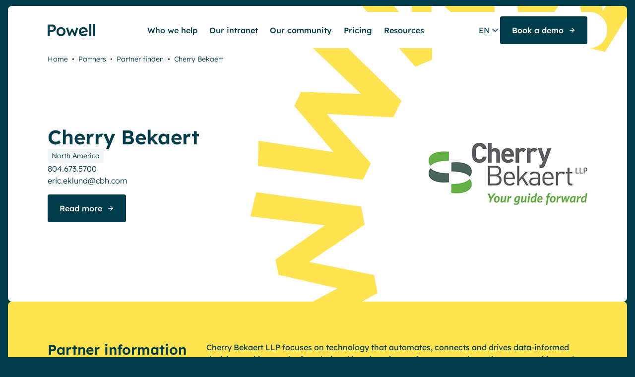

--- FILE ---
content_type: text/html; charset=UTF-8
request_url: https://powell-software.com/partner/find-a-partner/cherry-bekaert/
body_size: 24065
content:
<!doctype html>
<html lang="en">
  <head>
    <meta charset="utf-8">
    <meta name="viewport" content="width=device-width, initial-scale=1">

    
    <link rel="icon" type="image/png" href="/wp-content/themes/powell-x-cosavostra/resources/favicon/favicon-96x96.png" sizes="96x96" />
    <link rel="icon" type="image/svg+xml" href="/wp-content/themes/powell-x-cosavostra/resources/favicon/favicon.svg" />
    <link rel="shortcut icon" href="/wp-content/themes/powell-x-cosavostra/resources/favicon/favicon.ico" />
    <link rel="apple-touch-icon" sizes="180x180" href="/wp-content/themes/powell-x-cosavostra/resources/favicon/apple-touch-icon.png" />
    <meta name="apple-mobile-web-app-title" content="Powell" />
    <link rel="manifest" href="/wp-content/themes/powell-x-cosavostra/resources/favicon/site.webmanifest" />

    
        <meta name='robots' content='noindex, follow' />

	<!-- This site is optimized with the Yoast SEO plugin v26.5 - https://yoast.com/wordpress/plugins/seo/ -->
	<title>Cherry Bekaert - Powell</title>
	<meta property="og:locale" content="en_US" />
	<meta property="og:type" content="article" />
	<meta property="og:title" content="Cherry Bekaert - Powell" />
	<meta property="og:url" content="https://powell-software.com/partner/find-a-partner/cherry-bekaert/" />
	<meta property="og:site_name" content="Powell" />
	<meta property="article:publisher" content="https://www.facebook.com/PowellSoftware" />
	<meta property="article:modified_time" content="2025-03-25T09:56:59+00:00" />
	<meta name="twitter:card" content="summary_large_image" />
	<meta name="twitter:site" content="@powellsoftware" />
	<script type="application/ld+json" class="yoast-schema-graph">{"@context":"https://schema.org","@graph":[{"@type":"WebPage","@id":"https://powell-software.com/partner/find-a-partner/cherry-bekaert/","url":"https://powell-software.com/partner/find-a-partner/cherry-bekaert/","name":"Cherry Bekaert - Powell","isPartOf":{"@id":"https://powell-software.com/#website"},"datePublished":"2021-02-16T18:31:17+00:00","dateModified":"2025-03-25T09:56:59+00:00","breadcrumb":{"@id":"https://powell-software.com/partner/find-a-partner/cherry-bekaert/#breadcrumb"},"inLanguage":"en-US","potentialAction":[{"@type":"ReadAction","target":["https://powell-software.com/partner/find-a-partner/cherry-bekaert/"]}]},{"@type":"BreadcrumbList","@id":"https://powell-software.com/partner/find-a-partner/cherry-bekaert/#breadcrumb","itemListElement":[{"@type":"ListItem","position":1,"name":"Home","item":"https://powell-software.com/"},{"@type":"ListItem","position":2,"name":"Partners","item":"https://powell-software.com/partners/"},{"@type":"ListItem","position":3,"name":"Partner finden","item":"https://powell-software.com/partner/find-a-partner/"},{"@type":"ListItem","position":4,"name":"Cherry Bekaert"}]},{"@type":"WebSite","@id":"https://powell-software.com/#website","url":"https://powell-software.com/","name":"Powell","description":"Intelligent Digital Workplace Suite","publisher":{"@id":"https://powell-software.com/#organization"},"potentialAction":[{"@type":"SearchAction","target":{"@type":"EntryPoint","urlTemplate":"https://powell-software.com/?s={search_term_string}"},"query-input":{"@type":"PropertyValueSpecification","valueRequired":true,"valueName":"search_term_string"}}],"inLanguage":"en-US"},{"@type":"Organization","@id":"https://powell-software.com/#organization","name":"Powell","url":"https://powell-software.com/","logo":{"@type":"ImageObject","inLanguage":"en-US","@id":"https://powell-software.com/#/schema/logo/image/","url":"https://powell-software.com/wp-content/uploads/2025/03/favicon.webp","contentUrl":"https://powell-software.com/wp-content/uploads/2025/03/favicon.webp","width":969,"height":969,"caption":"Powell"},"image":{"@id":"https://powell-software.com/#/schema/logo/image/"},"sameAs":["https://www.facebook.com/PowellSoftware","https://x.com/powellsoftware","https://www.youtube.com/channel/UCBX2pfEUCxJQWCKOx9hvv8w","https://fr.linkedin.com/company/powell-software"]}]}</script>
	<!-- / Yoast SEO plugin. -->



<link rel="alternate" title="oEmbed (JSON)" type="application/json+oembed" href="https://powell-software.com/wp-json/oembed/1.0/embed?url=https%3A%2F%2Fpowell-software.com%2Fpartner%2Ffind-a-partner%2Fcherry-bekaert%2F" />
<link rel="alternate" title="oEmbed (XML)" type="text/xml+oembed" href="https://powell-software.com/wp-json/oembed/1.0/embed?url=https%3A%2F%2Fpowell-software.com%2Fpartner%2Ffind-a-partner%2Fcherry-bekaert%2F&#038;format=xml" />
<style id='wp-img-auto-sizes-contain-inline-css'>
img:is([sizes=auto i],[sizes^="auto," i]){contain-intrinsic-size:3000px 1500px}
/*# sourceURL=wp-img-auto-sizes-contain-inline-css */
</style>
<link data-minify="1" rel='stylesheet' id='app/0-css' href='https://powell-software.com/wp-content/uploads/wp-rocket/cache/min/1/wp-content/themes/powell-x-cosavostra/public/css/app.c66c14.css?ver=1765296645' media='all' />
<script id="wpml-cookie-js-extra">
var wpml_cookies = {"wp-wpml_current_language":{"value":"en","expires":1,"path":"/"}};
var wpml_cookies = {"wp-wpml_current_language":{"value":"en","expires":1,"path":"/"}};
//# sourceURL=wpml-cookie-js-extra
</script>
<script data-minify="1" src="https://powell-software.com/wp-content/uploads/wp-rocket/cache/min/1/wp-content/plugins/sitepress-multilingual-cms/res/js/cookies/language-cookie.js?ver=1765296646" id="wpml-cookie-js" defer data-wp-strategy="defer"></script>
<link rel="https://api.w.org/" href="https://powell-software.com/wp-json/" /><link rel="EditURI" type="application/rsd+xml" title="RSD" href="https://powell-software.com/xmlrpc.php?rsd" />
<meta name="generator" content="WordPress 6.9" />
<link rel='shortlink' href='https://powell-software.com/?p=42485' />
<meta name="generator" content="WPML ver:4.8.6 stt:1,4,3;" />
<meta name="generator" content="performance-lab 4.0.0; plugins: performant-translations">
<meta name="generator" content="performant-translations 1.2.0">
<link rel="icon" href="https://powell-software.com/wp-content/uploads/2025/01/cropped-favicon-96x96-1-32x32.png" sizes="32x32" />
<link rel="icon" href="https://powell-software.com/wp-content/uploads/2025/01/cropped-favicon-96x96-1-192x192.png" sizes="192x192" />
<link rel="apple-touch-icon" href="https://powell-software.com/wp-content/uploads/2025/01/cropped-favicon-96x96-1-180x180.png" />
<meta name="msapplication-TileImage" content="https://powell-software.com/wp-content/uploads/2025/01/cropped-favicon-96x96-1-270x270.png" />
    

    
    <script>
      let lang = document.querySelector('html').getAttribute('lang').slice(0,2);
      let pathName = window.location.pathname.split('/');
      let contentGroup1 = pathName[1] || 'Home';
      let contentGroup2 = pathName[2]
      let contentGroup3 = pathName[3]
      let contentGroup4 = 'Page site'
      let labelInterest = "";
      let labelAudience = "";

      if(contentGroup1 == lang) {
        contentGroup1 = pathName[2] || 'Home';
        contentGroup2 = pathName[3]
        contentGroup3 = pathName[4]
      }
    </script>
        <script>
      window.dataLayer = [{
        'lang': lang,
        'contentGroup1': contentGroup1,
        'contentGroup2': contentGroup2,
        'contentGroup3': contentGroup3,
        'contentGroup4': contentGroup4,
        'labelInterest': labelInterest,
        'labelAudience': labelAudience
      }];
    </script>

    <!-- Google Tag Manager -->
<script>(function(w,d,s,l,i){w[l]=w[l]||[];w[l].push({'gtm.start':
new Date().getTime(),event:'gtm.js'});var f=d.getElementsByTagName(s)[0],
j=d.createElement(s),dl=l!='dataLayer'?'&l='+l:'';j.async=true;j.src=
'https://data.powell-software.com/iztlyol0hn1uhdv.js?aw='+i.replace(/^GTM-/, '')+dl;f.parentNode.insertBefore(j,f);
})(window,document,'script','dataLayer','GTM-595N37B');</script>
<!-- End Google Tag Manager -->

<meta name="msvalidate.01" content="82F3204F8E03C9785EB437D2B9E1A17F" />
  <style id='global-styles-inline-css'>
:root{--wp--preset--aspect-ratio--square: 1;--wp--preset--aspect-ratio--4-3: 4/3;--wp--preset--aspect-ratio--3-4: 3/4;--wp--preset--aspect-ratio--3-2: 3/2;--wp--preset--aspect-ratio--2-3: 2/3;--wp--preset--aspect-ratio--16-9: 16/9;--wp--preset--aspect-ratio--9-16: 9/16;--wp--preset--color--black: #000000;--wp--preset--color--cyan-bluish-gray: #abb8c3;--wp--preset--color--white: #ffffff;--wp--preset--color--pale-pink: #f78da7;--wp--preset--color--vivid-red: #cf2e2e;--wp--preset--color--luminous-vivid-orange: #ff6900;--wp--preset--color--luminous-vivid-amber: #fcb900;--wp--preset--color--light-green-cyan: #7bdcb5;--wp--preset--color--vivid-green-cyan: #00d084;--wp--preset--color--pale-cyan-blue: #8ed1fc;--wp--preset--color--vivid-cyan-blue: #0693e3;--wp--preset--color--vivid-purple: #9b51e0;--wp--preset--color--pink: #ef6da6;--wp--preset--color--yellow: #ffe350;--wp--preset--color--dark: #003c49;--wp--preset--color--dark-90: #1a4f5b;--wp--preset--color--dark-80: #33636d;--wp--preset--color--dark-70: #4d7680;--wp--preset--color--dark-50: #809da4;--wp--preset--color--dark-40: #99b1b6;--wp--preset--color--dark-20: #ccd8db;--wp--preset--color--dark-10: #e5ebed;--wp--preset--color--blue: #2edfca;--wp--preset--color--green: #97ffba;--wp--preset--color--light: #f2f5f6;--wp--preset--color--transparent: transparent;--wp--preset--gradient--vivid-cyan-blue-to-vivid-purple: linear-gradient(135deg,rgb(6,147,227) 0%,rgb(155,81,224) 100%);--wp--preset--gradient--light-green-cyan-to-vivid-green-cyan: linear-gradient(135deg,rgb(122,220,180) 0%,rgb(0,208,130) 100%);--wp--preset--gradient--luminous-vivid-amber-to-luminous-vivid-orange: linear-gradient(135deg,rgb(252,185,0) 0%,rgb(255,105,0) 100%);--wp--preset--gradient--luminous-vivid-orange-to-vivid-red: linear-gradient(135deg,rgb(255,105,0) 0%,rgb(207,46,46) 100%);--wp--preset--gradient--very-light-gray-to-cyan-bluish-gray: linear-gradient(135deg,rgb(238,238,238) 0%,rgb(169,184,195) 100%);--wp--preset--gradient--cool-to-warm-spectrum: linear-gradient(135deg,rgb(74,234,220) 0%,rgb(151,120,209) 20%,rgb(207,42,186) 40%,rgb(238,44,130) 60%,rgb(251,105,98) 80%,rgb(254,248,76) 100%);--wp--preset--gradient--blush-light-purple: linear-gradient(135deg,rgb(255,206,236) 0%,rgb(152,150,240) 100%);--wp--preset--gradient--blush-bordeaux: linear-gradient(135deg,rgb(254,205,165) 0%,rgb(254,45,45) 50%,rgb(107,0,62) 100%);--wp--preset--gradient--luminous-dusk: linear-gradient(135deg,rgb(255,203,112) 0%,rgb(199,81,192) 50%,rgb(65,88,208) 100%);--wp--preset--gradient--pale-ocean: linear-gradient(135deg,rgb(255,245,203) 0%,rgb(182,227,212) 50%,rgb(51,167,181) 100%);--wp--preset--gradient--electric-grass: linear-gradient(135deg,rgb(202,248,128) 0%,rgb(113,206,126) 100%);--wp--preset--gradient--midnight: linear-gradient(135deg,rgb(2,3,129) 0%,rgb(40,116,252) 100%);--wp--preset--font-size--small: 13px;--wp--preset--font-size--medium: 20px;--wp--preset--font-size--large: 36px;--wp--preset--font-size--x-large: 42px;--wp--preset--font-size--xs: 0.75rem;--wp--preset--font-size--sm: 0.875rem;--wp--preset--font-size--base: 1rem;--wp--preset--font-size--lg: 1.125rem;--wp--preset--font-size--xl: 1.25rem;--wp--preset--font-size--2-xl: 1.5rem;--wp--preset--font-size--3-xl: 1.75rem;--wp--preset--font-size--4-xl: 1.875rem;--wp--preset--font-size--5-xl: 2.375rem;--wp--preset--font-size--6-xl: 2.5rem;--wp--preset--font-size--7-xl: 3.5rem;--wp--preset--font-size--8-xl: 6rem;--wp--preset--font-size--9-xl: 8rem;--wp--preset--font-family--sans: "Lexend",sans-serif;--wp--preset--spacing--20: 0.44rem;--wp--preset--spacing--30: 0.67rem;--wp--preset--spacing--40: 1rem;--wp--preset--spacing--50: 1.5rem;--wp--preset--spacing--60: 2.25rem;--wp--preset--spacing--70: 3.38rem;--wp--preset--spacing--80: 5.06rem;--wp--preset--shadow--natural: 6px 6px 9px rgba(0, 0, 0, 0.2);--wp--preset--shadow--deep: 12px 12px 50px rgba(0, 0, 0, 0.4);--wp--preset--shadow--sharp: 6px 6px 0px rgba(0, 0, 0, 0.2);--wp--preset--shadow--outlined: 6px 6px 0px -3px rgb(255, 255, 255), 6px 6px rgb(0, 0, 0);--wp--preset--shadow--crisp: 6px 6px 0px rgb(0, 0, 0);}:where(body) { margin: 0; }.wp-site-blocks > .alignleft { float: left; margin-right: 2em; }.wp-site-blocks > .alignright { float: right; margin-left: 2em; }.wp-site-blocks > .aligncenter { justify-content: center; margin-left: auto; margin-right: auto; }:where(.is-layout-flex){gap: 0.5em;}:where(.is-layout-grid){gap: 0.5em;}.is-layout-flow > .alignleft{float: left;margin-inline-start: 0;margin-inline-end: 2em;}.is-layout-flow > .alignright{float: right;margin-inline-start: 2em;margin-inline-end: 0;}.is-layout-flow > .aligncenter{margin-left: auto !important;margin-right: auto !important;}.is-layout-constrained > .alignleft{float: left;margin-inline-start: 0;margin-inline-end: 2em;}.is-layout-constrained > .alignright{float: right;margin-inline-start: 2em;margin-inline-end: 0;}.is-layout-constrained > .aligncenter{margin-left: auto !important;margin-right: auto !important;}.is-layout-constrained > :where(:not(.alignleft):not(.alignright):not(.alignfull)){margin-left: auto !important;margin-right: auto !important;}body .is-layout-flex{display: flex;}.is-layout-flex{flex-wrap: wrap;align-items: center;}.is-layout-flex > :is(*, div){margin: 0;}body .is-layout-grid{display: grid;}.is-layout-grid > :is(*, div){margin: 0;}body{padding-top: 0px;padding-right: 0px;padding-bottom: 0px;padding-left: 0px;}:root :where(.wp-element-button, .wp-block-button__link){background-color: #32373c;border-width: 0;color: #fff;font-family: inherit;font-size: inherit;font-style: inherit;font-weight: inherit;letter-spacing: inherit;line-height: inherit;padding-top: calc(0.667em + 2px);padding-right: calc(1.333em + 2px);padding-bottom: calc(0.667em + 2px);padding-left: calc(1.333em + 2px);text-decoration: none;text-transform: inherit;}.has-black-color{color: var(--wp--preset--color--black) !important;}.has-cyan-bluish-gray-color{color: var(--wp--preset--color--cyan-bluish-gray) !important;}.has-white-color{color: var(--wp--preset--color--white) !important;}.has-pale-pink-color{color: var(--wp--preset--color--pale-pink) !important;}.has-vivid-red-color{color: var(--wp--preset--color--vivid-red) !important;}.has-luminous-vivid-orange-color{color: var(--wp--preset--color--luminous-vivid-orange) !important;}.has-luminous-vivid-amber-color{color: var(--wp--preset--color--luminous-vivid-amber) !important;}.has-light-green-cyan-color{color: var(--wp--preset--color--light-green-cyan) !important;}.has-vivid-green-cyan-color{color: var(--wp--preset--color--vivid-green-cyan) !important;}.has-pale-cyan-blue-color{color: var(--wp--preset--color--pale-cyan-blue) !important;}.has-vivid-cyan-blue-color{color: var(--wp--preset--color--vivid-cyan-blue) !important;}.has-vivid-purple-color{color: var(--wp--preset--color--vivid-purple) !important;}.has-pink-color{color: var(--wp--preset--color--pink) !important;}.has-yellow-color{color: var(--wp--preset--color--yellow) !important;}.has-dark-color{color: var(--wp--preset--color--dark) !important;}.has-dark-90-color{color: var(--wp--preset--color--dark-90) !important;}.has-dark-80-color{color: var(--wp--preset--color--dark-80) !important;}.has-dark-70-color{color: var(--wp--preset--color--dark-70) !important;}.has-dark-50-color{color: var(--wp--preset--color--dark-50) !important;}.has-dark-40-color{color: var(--wp--preset--color--dark-40) !important;}.has-dark-20-color{color: var(--wp--preset--color--dark-20) !important;}.has-dark-10-color{color: var(--wp--preset--color--dark-10) !important;}.has-blue-color{color: var(--wp--preset--color--blue) !important;}.has-green-color{color: var(--wp--preset--color--green) !important;}.has-light-color{color: var(--wp--preset--color--light) !important;}.has-transparent-color{color: var(--wp--preset--color--transparent) !important;}.has-black-background-color{background-color: var(--wp--preset--color--black) !important;}.has-cyan-bluish-gray-background-color{background-color: var(--wp--preset--color--cyan-bluish-gray) !important;}.has-white-background-color{background-color: var(--wp--preset--color--white) !important;}.has-pale-pink-background-color{background-color: var(--wp--preset--color--pale-pink) !important;}.has-vivid-red-background-color{background-color: var(--wp--preset--color--vivid-red) !important;}.has-luminous-vivid-orange-background-color{background-color: var(--wp--preset--color--luminous-vivid-orange) !important;}.has-luminous-vivid-amber-background-color{background-color: var(--wp--preset--color--luminous-vivid-amber) !important;}.has-light-green-cyan-background-color{background-color: var(--wp--preset--color--light-green-cyan) !important;}.has-vivid-green-cyan-background-color{background-color: var(--wp--preset--color--vivid-green-cyan) !important;}.has-pale-cyan-blue-background-color{background-color: var(--wp--preset--color--pale-cyan-blue) !important;}.has-vivid-cyan-blue-background-color{background-color: var(--wp--preset--color--vivid-cyan-blue) !important;}.has-vivid-purple-background-color{background-color: var(--wp--preset--color--vivid-purple) !important;}.has-pink-background-color{background-color: var(--wp--preset--color--pink) !important;}.has-yellow-background-color{background-color: var(--wp--preset--color--yellow) !important;}.has-dark-background-color{background-color: var(--wp--preset--color--dark) !important;}.has-dark-90-background-color{background-color: var(--wp--preset--color--dark-90) !important;}.has-dark-80-background-color{background-color: var(--wp--preset--color--dark-80) !important;}.has-dark-70-background-color{background-color: var(--wp--preset--color--dark-70) !important;}.has-dark-50-background-color{background-color: var(--wp--preset--color--dark-50) !important;}.has-dark-40-background-color{background-color: var(--wp--preset--color--dark-40) !important;}.has-dark-20-background-color{background-color: var(--wp--preset--color--dark-20) !important;}.has-dark-10-background-color{background-color: var(--wp--preset--color--dark-10) !important;}.has-blue-background-color{background-color: var(--wp--preset--color--blue) !important;}.has-green-background-color{background-color: var(--wp--preset--color--green) !important;}.has-light-background-color{background-color: var(--wp--preset--color--light) !important;}.has-transparent-background-color{background-color: var(--wp--preset--color--transparent) !important;}.has-black-border-color{border-color: var(--wp--preset--color--black) !important;}.has-cyan-bluish-gray-border-color{border-color: var(--wp--preset--color--cyan-bluish-gray) !important;}.has-white-border-color{border-color: var(--wp--preset--color--white) !important;}.has-pale-pink-border-color{border-color: var(--wp--preset--color--pale-pink) !important;}.has-vivid-red-border-color{border-color: var(--wp--preset--color--vivid-red) !important;}.has-luminous-vivid-orange-border-color{border-color: var(--wp--preset--color--luminous-vivid-orange) !important;}.has-luminous-vivid-amber-border-color{border-color: var(--wp--preset--color--luminous-vivid-amber) !important;}.has-light-green-cyan-border-color{border-color: var(--wp--preset--color--light-green-cyan) !important;}.has-vivid-green-cyan-border-color{border-color: var(--wp--preset--color--vivid-green-cyan) !important;}.has-pale-cyan-blue-border-color{border-color: var(--wp--preset--color--pale-cyan-blue) !important;}.has-vivid-cyan-blue-border-color{border-color: var(--wp--preset--color--vivid-cyan-blue) !important;}.has-vivid-purple-border-color{border-color: var(--wp--preset--color--vivid-purple) !important;}.has-pink-border-color{border-color: var(--wp--preset--color--pink) !important;}.has-yellow-border-color{border-color: var(--wp--preset--color--yellow) !important;}.has-dark-border-color{border-color: var(--wp--preset--color--dark) !important;}.has-dark-90-border-color{border-color: var(--wp--preset--color--dark-90) !important;}.has-dark-80-border-color{border-color: var(--wp--preset--color--dark-80) !important;}.has-dark-70-border-color{border-color: var(--wp--preset--color--dark-70) !important;}.has-dark-50-border-color{border-color: var(--wp--preset--color--dark-50) !important;}.has-dark-40-border-color{border-color: var(--wp--preset--color--dark-40) !important;}.has-dark-20-border-color{border-color: var(--wp--preset--color--dark-20) !important;}.has-dark-10-border-color{border-color: var(--wp--preset--color--dark-10) !important;}.has-blue-border-color{border-color: var(--wp--preset--color--blue) !important;}.has-green-border-color{border-color: var(--wp--preset--color--green) !important;}.has-light-border-color{border-color: var(--wp--preset--color--light) !important;}.has-transparent-border-color{border-color: var(--wp--preset--color--transparent) !important;}.has-vivid-cyan-blue-to-vivid-purple-gradient-background{background: var(--wp--preset--gradient--vivid-cyan-blue-to-vivid-purple) !important;}.has-light-green-cyan-to-vivid-green-cyan-gradient-background{background: var(--wp--preset--gradient--light-green-cyan-to-vivid-green-cyan) !important;}.has-luminous-vivid-amber-to-luminous-vivid-orange-gradient-background{background: var(--wp--preset--gradient--luminous-vivid-amber-to-luminous-vivid-orange) !important;}.has-luminous-vivid-orange-to-vivid-red-gradient-background{background: var(--wp--preset--gradient--luminous-vivid-orange-to-vivid-red) !important;}.has-very-light-gray-to-cyan-bluish-gray-gradient-background{background: var(--wp--preset--gradient--very-light-gray-to-cyan-bluish-gray) !important;}.has-cool-to-warm-spectrum-gradient-background{background: var(--wp--preset--gradient--cool-to-warm-spectrum) !important;}.has-blush-light-purple-gradient-background{background: var(--wp--preset--gradient--blush-light-purple) !important;}.has-blush-bordeaux-gradient-background{background: var(--wp--preset--gradient--blush-bordeaux) !important;}.has-luminous-dusk-gradient-background{background: var(--wp--preset--gradient--luminous-dusk) !important;}.has-pale-ocean-gradient-background{background: var(--wp--preset--gradient--pale-ocean) !important;}.has-electric-grass-gradient-background{background: var(--wp--preset--gradient--electric-grass) !important;}.has-midnight-gradient-background{background: var(--wp--preset--gradient--midnight) !important;}.has-small-font-size{font-size: var(--wp--preset--font-size--small) !important;}.has-medium-font-size{font-size: var(--wp--preset--font-size--medium) !important;}.has-large-font-size{font-size: var(--wp--preset--font-size--large) !important;}.has-x-large-font-size{font-size: var(--wp--preset--font-size--x-large) !important;}.has-xs-font-size{font-size: var(--wp--preset--font-size--xs) !important;}.has-sm-font-size{font-size: var(--wp--preset--font-size--sm) !important;}.has-base-font-size{font-size: var(--wp--preset--font-size--base) !important;}.has-lg-font-size{font-size: var(--wp--preset--font-size--lg) !important;}.has-xl-font-size{font-size: var(--wp--preset--font-size--xl) !important;}.has-2-xl-font-size{font-size: var(--wp--preset--font-size--2-xl) !important;}.has-3-xl-font-size{font-size: var(--wp--preset--font-size--3-xl) !important;}.has-4-xl-font-size{font-size: var(--wp--preset--font-size--4-xl) !important;}.has-5-xl-font-size{font-size: var(--wp--preset--font-size--5-xl) !important;}.has-6-xl-font-size{font-size: var(--wp--preset--font-size--6-xl) !important;}.has-7-xl-font-size{font-size: var(--wp--preset--font-size--7-xl) !important;}.has-8-xl-font-size{font-size: var(--wp--preset--font-size--8-xl) !important;}.has-9-xl-font-size{font-size: var(--wp--preset--font-size--9-xl) !important;}.has-sans-font-family{font-family: var(--wp--preset--font-family--sans) !important;}
/*# sourceURL=global-styles-inline-css */
</style>
<meta name="generator" content="WP Rocket 3.18.3" data-wpr-features="wpr_minify_js wpr_minify_css wpr_preload_links wpr_desktop" /></head>

  <body class="wp-singular partner-template-default single single-partner postid-42485 wp-embed-responsive wp-theme-powell-x-cosavostra cherry-bekaert" style="background-color:#003C49">

    <!-- Google Tag Manager (noscript) -->
<noscript><iframe src="https://data.powell-software.com/ns.html?id=GTM-595N37B"
height="0" width="0" style="display:none;visibility:hidden"></iframe></noscript>
<!-- End Google Tag Manager (noscript) -->
    
    <div data-rocket-location-hash="8a64cf0efe1b87258cc1c73acf49b3e3" id="app" class="overflow-x-hidden overflow-y-auto">
      <a class="sr-only focus:not-sr-only" href="#main">
        Skip to content
      </a>

      <div data-rocket-location-hash="04e2114d844d5a2325d88f71348fd697" class="fixed fixed-menu top-3 w-full z-50 transition-all duration-500" style="color:#003C49">
  <header data-rocket-location-hash="e3656d0898b3381b880027ea52cac903" class="banner container group/header">
    <div class="sm:px-4 md:px-3 lg:px-7 xl:px-10">
      <div class="py-2 sm:mt-3 px-5 sm:px-4 md:px-7 lg:px-7 xl:px-10 flex items-center lg:gap-4 xl:gap-8 justify-between bg-white rounded-full">
        <a class="brand py-4" aria-label="Powell Software logo" href="https://powell-software.com/">
          <svg width="99" height="25" viewBox="0 0 156 39" fill="none" xmlns="http://www.w3.org/2000/svg" >
            <path d="M24.8523 7.69809C23.8441 5.96389 22.4971 4.59629 20.8142 3.59009C19.1286 2.58389 17.245 2.08209 15.1607 2.08209H-0.00183105V38.4821H6.77183V25.1701H15.1607C17.245 25.1701 19.1286 24.6501 20.8142 23.6101C22.4971 22.5701 23.8441 21.1739 24.8523 19.4241C25.8579 17.6743 26.3633 15.7061 26.3633 13.5221C26.3633 11.3381 25.8579 9.43229 24.8523 7.69809ZM18.7821 16.2781C18.347 17.0763 17.7738 17.7159 17.0626 18.2021C16.3487 18.6883 15.5594 18.9301 14.6918 18.9301H6.77183V8.32209H14.6918C15.5594 8.32209 16.3487 8.55609 17.0626 9.02409C17.7738 9.49209 18.347 10.1161 18.7821 10.8961C19.2145 11.6761 19.4334 12.5679 19.4334 13.5741C19.4334 14.5803 19.2145 15.4799 18.7821 16.2781Z" fill="currentColor"/>
            <path d="M54.8726 17.4181C53.6377 15.2679 51.9443 13.5779 49.7923 12.3481C47.6378 11.1183 45.2071 10.5021 42.4976 10.5021C39.7881 10.5021 37.3027 11.1183 35.1508 12.3481C32.9962 13.5779 31.295 15.2679 30.0445 17.4181C28.794 19.5683 28.1687 22.0123 28.1687 24.7501C28.1687 27.4879 28.794 29.9319 30.0445 32.0821C31.295 34.2323 32.9962 35.9223 35.1508 37.1521C37.3027 38.3819 39.7517 38.9981 42.4976 38.9981C45.2435 38.9981 47.6378 38.3819 49.7923 37.1521C51.9443 35.9223 53.6377 34.2323 54.8726 32.0821C56.1049 29.9319 56.7223 27.4879 56.7223 24.7501C56.7223 22.0123 56.1049 19.5683 54.8726 17.4181ZM49.2452 29.1181C48.5678 30.3999 47.6456 31.4243 46.4836 32.1861C45.3191 32.9479 43.9904 33.3301 42.4976 33.3301C41.0048 33.3301 39.6579 32.9479 38.4595 32.1861C37.261 31.4243 36.331 30.3999 35.6718 29.1181C35.0101 27.8363 34.6818 26.3803 34.6818 24.7501C34.6818 23.1199 35.0101 21.6561 35.6718 20.3561C36.331 19.0561 37.261 18.0343 38.4595 17.2881C39.6579 16.5419 41.0022 16.1701 42.4976 16.1701C43.993 16.1701 45.3191 16.5419 46.4836 17.2881C47.6456 18.0343 48.5678 19.0483 49.2452 20.3301C49.9226 21.6119 50.243 23.0861 50.2092 24.7501C50.243 26.3803 49.9226 27.8363 49.2452 29.1181Z" fill="currentColor"/>
            <path d="M91.4648 11.0735L85.8557 28.7613L79.7932 15.1815H75.9375L69.9141 28.9849L64.2659 11.0215L58.6252 13.5989L66.9233 38.4775H71.4564L77.6647 23.2805L84.1701 38.4775H88.7553L97.0929 13.5989L91.4648 11.0735Z" fill="currentColor"/>
            <path d="M132.319 0.000610352V38.4806H138.78V0.000610352H132.319Z" fill="currentColor"/>
            <path d="M144.842 0.000610352V38.4806H151.303V0.000610352H144.842Z" fill="currentColor"/>
            <path d="M122.206 30.375L126.991 32.481C125.643 34.642 123.671 36.6759 120.956 37.759C119.046 38.5208 116.47 39.0018 114.073 39.0018C111.017 39.0018 108.818 38.5234 106.492 37.3092C104.165 36.095 102.292 34.1788 101.023 32.013C99.7544 29.8472 99.1213 27.3928 99.1213 24.655C99.1213 21.9172 99.7388 19.5148 100.971 17.349C102.203 15.1832 103.907 13.4932 106.077 12.279C108.248 11.0648 110.707 10.459 113.45 10.459C116.194 10.459 118.426 11.0232 120.563 12.149C122.699 13.2748 124.392 14.8868 125.643 16.985C126.893 19.0832 127.519 21.535 127.519 24.343L106.585 29.3498C107.244 30.9436 109.54 32.2124 109.865 32.3978C110.878 32.9751 112.598 33.3936 114.649 33.3936C117.671 33.3936 120.19 32.3874 122.204 30.3776L122.206 30.375ZM108.138 18.3994C106.635 19.936 105.605 22.0572 105.749 24.2312C105.799 24.9809 105.91 25.1716 105.91 25.1716L120.779 21.3998C120.307 19.9022 119.223 18.5216 117.845 17.4894C116.655 16.595 114.961 16.0438 113.325 16.1738C110.939 16.3636 109.485 17.024 108.138 18.3994Z" fill="currentColor"/>
          </svg>
        </a>

                  <nav class="nav-primary relative hidden lg:block"
                style="color:#003C49"
                aria-label="Main menu">
            <div class="menu-main-menu-container"><ul id="menu-main-menu" class="nav"><li class=' menu-item menu-item-type-post_type menu-item-object-page menu-item-has-children'><a href="https://powell-software.com/solutions/" target="">Who we help</a><div class="pt-4 submenu-wrapper"><div class="bg-white lg:overflow-hidden text-dark font-light lg:rounded-lg lg:flex text-sm"><ul class="sub-menu pb-8 lg:p-8"><li class=' menu-item menu-item-type-custom menu-item-object-custom mb-2'><span class="flex items-center gap-2"><img src="https://powell-software.com/wp-content/uploads/2025/02/utilisateur.png">Teams</span></li>
<li class=' menu-item menu-item-type-post_type menu-item-object-page tag_item'><a href="https://powell-software.com/solutions/digital-workplace-management-it/" target="" style="background-color: #ffe350;">IT</a></li>
<li class=' menu-item menu-item-type-post_type menu-item-object-page tag_item'><a href="https://powell-software.com/solutions/marketing-comms/" target="" style="background-color: #2edfca;">Comms</a></li>
<li class=' menu-item menu-item-type-post_type menu-item-object-page tag_item'><a href="https://powell-software.com/solutions/hr-platform/" target="" style="background-color: #ef6da6;">Human Resources</a></li>
<li class=' menu-item menu-item-type-post_type menu-item-object-page tag_item'><a href="https://powell-software.com/solutions/remote-workers/" target="" style="background-color: #97ffba;">Remote Workers</a></li>
</ul><ul class="sub-menu lg:px-8 py-8 bg-light relative
                        before:transform before:-translate-x-1/2 before:z-0
                        before:w-screen before:h-full before:top-0 before:left-1/2 before:absolute before:bg-light lg:before:hidden"></li>
<li class=' menu-item menu-item-type-custom menu-item-object-custom mb-2'><span class="flex items-center gap-2"><img src="https://powell-software.com/wp-content/uploads/2025/02/business-case.png">Industries</span></li>
<li class=' menu-item menu-item-type-post_type menu-item-object-page tag_item'><a href="https://powell-software.com/industry/banking-finance/" target="" style="background-color: #ffffff;">Banking &#038; Finance</a></li>
<li class=' menu-item menu-item-type-post_type menu-item-object-page tag_item'><a href="https://powell-software.com/industry/law/" target="" style="background-color: #ffffff;">Law</a></li>
<li class=' menu-item menu-item-type-post_type menu-item-object-page tag_item'><a href="https://powell-software.com/industry/pharma-healthcare/" target="" style="background-color: #ffffff;">Pharma &#038; Healthcare</a></li>
<li class=' menu-item menu-item-type-post_type menu-item-object-page tag_item'><a href="https://powell-software.com/industry/local-councils/" target="" style="background-color: #ffffff;">Local councils</a></li>
</ul></div></div></li>
<li class=' menu-item menu-item-type-post_type menu-item-object-page menu-item-has-children'><a href="https://powell-software.com/products/" target="">Our intranet</a><div class="pt-4 submenu-wrapper"><div class="bg-white lg:overflow-hidden text-dark font-light lg:rounded-lg lg:flex text-sm"><ul class="sub-menu pb-8 lg:p-8"><li class=' menu-item menu-item-type-custom menu-item-object-custom mb-2'><span class="flex items-center gap-2"><img src="https://powell-software.com/wp-content/uploads/2025/02/solution.png">Our products</span></li>
<li class=' menu-item menu-item-type-post_type menu-item-object-page tag_item'><a href="https://powell-software.com/products/powell-intranet/" target="" style="background-color: #2edfca;">Powell Intranet</a></li>
<li class=' menu-item menu-item-type-post_type menu-item-object-page tag_item'><a href="https://powell-software.com/products/powell-governance/" target="" style="background-color: #ef6da6;">Powell Governance</a></li>
</ul><ul class="sub-menu lg:px-8 py-8 bg-light relative
                        before:transform before:-translate-x-1/2 before:z-0
                        before:w-screen before:h-full before:top-0 before:left-1/2 before:absolute before:bg-light lg:before:hidden"></li>
<li class=' menu-item menu-item-type-post_type menu-item-object-page tag_sub_menus mb-2'><a href="https://powell-software.com/products/features/" target="" class="flex items-center gap-2"><img src="https://powell-software.com/wp-content/uploads/2025/01/nouvelles-fonctionnalites.png">Features</a></li>
<li class=' menu-item menu-item-type-post_type menu-item-object-page tag_item'><a href="https://powell-software.com/solutions/employee-engagement/" target="" style="background-color: #ffffff;">Employee Engagement</a></li>
<li class=' menu-item menu-item-type-post_type menu-item-object-page tag_item'><a href="https://powell-software.com/solutions/internal-communications/" target="" style="background-color: #ffffff;">Internal Communication</a></li>
<li class=' menu-item menu-item-type-post_type menu-item-object-page tag_item'><a href="https://powell-software.com/solutions/augmented-digital-workplace/" target="" style="background-color: #ffffff;">AI Augmented Digital Workplace</a></li>
<li class=' menu-item menu-item-type-post_type menu-item-object-page tag_item'><a href="https://powell-software.com/solutions/integrated-platform/" target="" style="background-color: #ffffff;">Integrated Platform</a></li>
<li class=' menu-item menu-item-type-post_type menu-item-object-page tag_item'><a href="https://powell-software.com/solutions/digital-hub/" target="" style="background-color: #ffffff;">Digital Hub</a></li>
<li class=' menu-item menu-item-type-post_type menu-item-object-page tag_item'><a href="https://powell-software.com/solutions/knowledge-management/" target="" style="background-color: #ffffff;">Dynamic knowledge Management</a></li>
</ul><ul class="sub-menu lg:px-8 py-8 bg-light relative
                        before:transform before:-translate-x-1/2 before:z-0
                        before:w-screen before:h-full before:top-0 before:left-1/2 before:absolute before:bg-light lg:before:hidden"></li>
<li class=' menu-item menu-item-type-custom menu-item-object-custom tag_item'><a href="https://powell-software.com/products/features/#:~:text=Analytical%20functions" target="" style="background-color: #ffffff;">Analytics</a></li>
<li class=' menu-item menu-item-type-custom menu-item-object-custom tag_item'><a href="https://powell-software.com/products/features/#:~:text=Advanced%20customization%20%26%20design" target="" style="background-color: #ffffff;">Advanced customization & design</a></li>
<li class=' menu-item menu-item-type-custom menu-item-object-custom tag_item'><a href="https://powell-software.com/products/features/#:~:text=Request%20a%20demo-,Generative%20AI%3A,-unlocking%20new%20possibilities" target="" style="background-color: #ffffff;">Generative AI</a></li>
<li class=' menu-item menu-item-type-custom menu-item-object-custom tag_item'><a href="https://powell-software.com/products/features/#:~:text=security%20and%20compliance" target="" style="background-color: #ffffff;">Security & compliance</a></li>
</ul></div></div></li>
<li class=' menu-item menu-item-type-custom menu-item-object-custom menu-item-has-children'><span>Our community</span><div class="pt-4 submenu-wrapper"><div class="bg-white lg:overflow-hidden text-dark font-light lg:rounded-lg lg:flex text-sm"><ul class="sub-menu pb-8 lg:p-8"><li class=' menu-item menu-item-type-post_type menu-item-object-page mb-2'><a href="https://powell-software.com/partners/" target="" class="flex items-center gap-2"><img src="https://powell-software.com/wp-content/uploads/2025/01/grille-du-monde.png">Our partner network</a></li>
<li class=' menu-item menu-item-type-custom menu-item-object-custom tag_item'><a href="https://powell-software.com/partner/find-a-partner/" target="" style="background-color: #ffe350;">Connect with a partner</a></li>
<li class=' menu-item menu-item-type-post_type menu-item-object-page tag_item'><a href="https://powell-software.com/partners/become-a-partner/" target="" style="background-color: #97ffba;">Join the Powell ecosystem</a></li>
<li class=' menu-item menu-item-type-post_type menu-item-object-page tag_item'><a href="https://powell-software.com/partners/microsoft-partnership/" target="" style="background-color: #ef6da6;">Microsoft Gold Partner</a></li>
</ul><ul class="sub-menu lg:px-8 py-8 bg-light relative
                        before:transform before:-translate-x-1/2 before:z-0
                        before:w-screen before:h-full before:top-0 before:left-1/2 before:absolute before:bg-light lg:before:hidden"></li>
<li class=' menu-item menu-item-type-custom menu-item-object-custom mb-2'><span class="flex items-center gap-2"><img src="https://powell-software.com/wp-content/uploads/2025/01/etoile.png">Our clients' successes</span></li>
<li class=' menu-item menu-item-type-taxonomy menu-item-object-category tag_item'><a href="https://powell-software.com/resources/./success-stories/" target="" style="background-color: #2edfca;">Clients</a></li>
</ul></div></div></li>
<li class=' menu-item menu-item-type-post_type menu-item-object-page'><a href="https://powell-software.com/products/pricing/" target="">Pricing</a></li>
<li class=' menu-item menu-item-type-post_type menu-item-object-page current_page_parent menu-item-has-children'><a href="https://powell-software.com/resources/" target="">Resources</a><div class="pt-4 submenu-wrapper"><div class="bg-white lg:overflow-hidden text-dark font-light lg:rounded-lg lg:flex text-sm"><ul class="sub-menu pb-8 lg:p-8"><li class=' menu-item menu-item-type-custom menu-item-object-custom mb-2'><span class="flex items-center gap-2"><img src="https://powell-software.com/wp-content/uploads/2025/01/livre-1.png">Learning</span></li>
<li class=' menu-item menu-item-type-taxonomy menu-item-object-category'><a href="https://powell-software.com/resources/./blog/" target="">Blog</a></li>
<li class=' menu-item menu-item-type-taxonomy menu-item-object-category'><a href="https://powell-software.com/resources/./webinar/" target="">Webinar</a></li>
<li class=' menu-item menu-item-type-taxonomy menu-item-object-category'><a href="https://powell-software.com/resources/./success-stories/" target="">Success stories</a></li>
<li class=' menu-item menu-item-type-taxonomy menu-item-object-category'><a href="https://powell-software.com/resources/./white-papers/" target="">White papers</a></li>
</ul><ul class="sub-menu lg:px-8 py-8 bg-light relative
                        before:transform before:-translate-x-1/2 before:z-0
                        before:w-screen before:h-full before:top-0 before:left-1/2 before:absolute before:bg-light lg:before:hidden"></li>
<li class=' menu-item menu-item-type-custom menu-item-object-custom mb-2'><span class="flex items-center gap-2"><img src="https://powell-software.com/wp-content/uploads/2025/01/eclair-eclair.png">Company</span></li>
<li class=' menu-item menu-item-type-custom menu-item-object-custom'><a href="https://powell-software.com/about-us/" target="">About us</a></li>
<li class=' menu-item menu-item-type-taxonomy menu-item-object-category'><a href="https://powell-software.com/resources/./events/" target="">Events</a></li>
</ul></div></div></li>
</ul></div>
          </nav>

          <nav class="nav-primary nav-primary-mobile
                overflow-hidden
                absolute z-10
                transition-all
                pointer-events-none opacity-0
                group-[.is-mobile-opened]/header:pointer-events-auto
                group-[.is-mobile-opened]/header:opacity-100
                group/navigation
                w-full h-screen
                text-dark
                bg-white
                -top-3 left-0"
                aria-label="Main menu">
            <div class="container h-full">
              <div class="px-5 sm:px-8 md:px-10 flex flex-col h-full">
                <div class="pt-5 pb-4 flex items-center gap-8 justify-between mt-3 relative">
                  <a class="brand py-4 relative left-0 opacity-100 pointer-events-auto transition-all
                            group-[.is-submenu-opened]/navigation:-left-8
                            group-[.is-submenu-opened]/navigation:opacity-0
                            group-[.is-submenu-opened]/navigation:pointer-events-none"
                      aria-label="Powell Software logo"
                      href="https://powell-software.com/">
                    <svg width="99" height="25" viewBox="0 0 156 39" fill="none" xmlns="http://www.w3.org/2000/svg">
                      <path d="M24.8523 7.69809C23.8441 5.96389 22.4971 4.59629 20.8142 3.59009C19.1286 2.58389 17.245 2.08209 15.1607 2.08209H-0.00183105V38.4821H6.77183V25.1701H15.1607C17.245 25.1701 19.1286 24.6501 20.8142 23.6101C22.4971 22.5701 23.8441 21.1739 24.8523 19.4241C25.8579 17.6743 26.3633 15.7061 26.3633 13.5221C26.3633 11.3381 25.8579 9.43229 24.8523 7.69809ZM18.7821 16.2781C18.347 17.0763 17.7738 17.7159 17.0626 18.2021C16.3487 18.6883 15.5594 18.9301 14.6918 18.9301H6.77183V8.32209H14.6918C15.5594 8.32209 16.3487 8.55609 17.0626 9.02409C17.7738 9.49209 18.347 10.1161 18.7821 10.8961C19.2145 11.6761 19.4334 12.5679 19.4334 13.5741C19.4334 14.5803 19.2145 15.4799 18.7821 16.2781Z" fill="currentColor"/>
                      <path d="M54.8726 17.4181C53.6377 15.2679 51.9443 13.5779 49.7923 12.3481C47.6378 11.1183 45.2071 10.5021 42.4976 10.5021C39.7881 10.5021 37.3027 11.1183 35.1508 12.3481C32.9962 13.5779 31.295 15.2679 30.0445 17.4181C28.794 19.5683 28.1687 22.0123 28.1687 24.7501C28.1687 27.4879 28.794 29.9319 30.0445 32.0821C31.295 34.2323 32.9962 35.9223 35.1508 37.1521C37.3027 38.3819 39.7517 38.9981 42.4976 38.9981C45.2435 38.9981 47.6378 38.3819 49.7923 37.1521C51.9443 35.9223 53.6377 34.2323 54.8726 32.0821C56.1049 29.9319 56.7223 27.4879 56.7223 24.7501C56.7223 22.0123 56.1049 19.5683 54.8726 17.4181ZM49.2452 29.1181C48.5678 30.3999 47.6456 31.4243 46.4836 32.1861C45.3191 32.9479 43.9904 33.3301 42.4976 33.3301C41.0048 33.3301 39.6579 32.9479 38.4595 32.1861C37.261 31.4243 36.331 30.3999 35.6718 29.1181C35.0101 27.8363 34.6818 26.3803 34.6818 24.7501C34.6818 23.1199 35.0101 21.6561 35.6718 20.3561C36.331 19.0561 37.261 18.0343 38.4595 17.2881C39.6579 16.5419 41.0022 16.1701 42.4976 16.1701C43.993 16.1701 45.3191 16.5419 46.4836 17.2881C47.6456 18.0343 48.5678 19.0483 49.2452 20.3301C49.9226 21.6119 50.243 23.0861 50.2092 24.7501C50.243 26.3803 49.9226 27.8363 49.2452 29.1181Z" fill="currentColor"/>
                      <path d="M91.4648 11.0735L85.8557 28.7613L79.7932 15.1815H75.9375L69.9141 28.9849L64.2659 11.0215L58.6252 13.5989L66.9233 38.4775H71.4564L77.6647 23.2805L84.1701 38.4775H88.7553L97.0929 13.5989L91.4648 11.0735Z" fill="currentColor"/>
                      <path d="M132.319 0.000610352V38.4806H138.78V0.000610352H132.319Z" fill="currentColor"/>
                      <path d="M144.842 0.000610352V38.4806H151.303V0.000610352H144.842Z" fill="currentColor"/>
                      <path d="M122.206 30.375L126.991 32.481C125.643 34.642 123.671 36.6759 120.956 37.759C119.046 38.5208 116.47 39.0018 114.073 39.0018C111.017 39.0018 108.818 38.5234 106.492 37.3092C104.165 36.095 102.292 34.1788 101.023 32.013C99.7544 29.8472 99.1213 27.3928 99.1213 24.655C99.1213 21.9172 99.7388 19.5148 100.971 17.349C102.203 15.1832 103.907 13.4932 106.077 12.279C108.248 11.0648 110.707 10.459 113.45 10.459C116.194 10.459 118.426 11.0232 120.563 12.149C122.699 13.2748 124.392 14.8868 125.643 16.985C126.893 19.0832 127.519 21.535 127.519 24.343L106.585 29.3498C107.244 30.9436 109.54 32.2124 109.865 32.3978C110.878 32.9751 112.598 33.3936 114.649 33.3936C117.671 33.3936 120.19 32.3874 122.204 30.3776L122.206 30.375ZM108.138 18.3994C106.635 19.936 105.605 22.0572 105.749 24.2312C105.799 24.9809 105.91 25.1716 105.91 25.1716L120.779 21.3998C120.307 19.9022 119.223 18.5216 117.845 17.4894C116.655 16.595 114.961 16.0438 113.325 16.1738C110.939 16.3636 109.485 17.024 108.138 18.3994Z" fill="currentColor"/>
                    </svg>
                  </a>
                  <button class="close-submenu-button flex gap-2 items-center absolute top-1/2 left-8 transform -translate-y-1/2
                                opacity-0 pointer-events-none transition-all
                                group-[.is-submenu-opened]/navigation:left-0
                                group-[.is-submenu-opened]/navigation:pointer-events-auto
                                group-[.is-submenu-opened]/navigation:opacity-100">
                    <img loading="lazy" src="https://powell-software.com/wp-content/themes/powell-x-cosavostra/public/images/icons/ArrowRightDark.4bb147.svg" class="transform rotate-180 w-5 h-5" alt="">
                    <span>Back</span>
                  </button>
                  <button aria-label="Afficher/masquer le menu"  class="burger-wrapper lg:hidden shrink-0 flex items-center justify-center w-6 h-6">
                    <div class="burger">
                      <span class="bg-dark"></span>
                      <span class="bg-dark"></span>
                      <span class="bg-dark"></span>
                    </div>
                  </button>
                </div>
                <div class="h-full">
                  <div class="mobile-menu-container relative w-screen h-full left-1/2 transform -translate-x-1/2 overflow-x-hidden overflow-y-auto">
                    <div data-rocket-location-hash="04b24f2a01e05ca636ff58e62299aa1e" class="container">
                      <div class="px-5 sm:px-8 md:px-10 flex flex-col h-full">
                        <div class="menu-main-menu-container"><ul id="menu-main-menu-1" class="nav relative"><li class=' menu-item menu-item-type-post_type menu-item-object-page menu-item-has-children'><a href="https://powell-software.com/solutions/" target="">Who we help</a><div class="pt-4 submenu-wrapper"><div class="bg-white lg:overflow-hidden text-dark font-light lg:rounded-lg lg:flex text-sm"><ul class="sub-menu pb-8 lg:p-8"><li class=' menu-item menu-item-type-custom menu-item-object-custom mb-2'><span class="flex items-center gap-2"><img src="https://powell-software.com/wp-content/uploads/2025/02/utilisateur.png">Teams</span></li>
<li class=' menu-item menu-item-type-post_type menu-item-object-page tag_item'><a href="https://powell-software.com/solutions/digital-workplace-management-it/" target="" style="background-color: #ffe350;">IT</a></li>
<li class=' menu-item menu-item-type-post_type menu-item-object-page tag_item'><a href="https://powell-software.com/solutions/marketing-comms/" target="" style="background-color: #2edfca;">Comms</a></li>
<li class=' menu-item menu-item-type-post_type menu-item-object-page tag_item'><a href="https://powell-software.com/solutions/hr-platform/" target="" style="background-color: #ef6da6;">Human Resources</a></li>
<li class=' menu-item menu-item-type-post_type menu-item-object-page tag_item'><a href="https://powell-software.com/solutions/remote-workers/" target="" style="background-color: #97ffba;">Remote Workers</a></li>
</ul><ul class="sub-menu lg:px-8 py-8 bg-light relative
                        before:transform before:-translate-x-1/2 before:z-0
                        before:w-screen before:h-full before:top-0 before:left-1/2 before:absolute before:bg-light lg:before:hidden"></li>
<li class=' menu-item menu-item-type-custom menu-item-object-custom mb-2'><span class="flex items-center gap-2"><img src="https://powell-software.com/wp-content/uploads/2025/02/business-case.png">Industries</span></li>
<li class=' menu-item menu-item-type-post_type menu-item-object-page tag_item'><a href="https://powell-software.com/industry/banking-finance/" target="" style="background-color: #ffffff;">Banking &#038; Finance</a></li>
<li class=' menu-item menu-item-type-post_type menu-item-object-page tag_item'><a href="https://powell-software.com/industry/law/" target="" style="background-color: #ffffff;">Law</a></li>
<li class=' menu-item menu-item-type-post_type menu-item-object-page tag_item'><a href="https://powell-software.com/industry/pharma-healthcare/" target="" style="background-color: #ffffff;">Pharma &#038; Healthcare</a></li>
<li class=' menu-item menu-item-type-post_type menu-item-object-page tag_item'><a href="https://powell-software.com/industry/local-councils/" target="" style="background-color: #ffffff;">Local councils</a></li>
</ul></div></div></li>
<li class=' menu-item menu-item-type-post_type menu-item-object-page menu-item-has-children'><a href="https://powell-software.com/products/" target="">Our intranet</a><div class="pt-4 submenu-wrapper"><div class="bg-white lg:overflow-hidden text-dark font-light lg:rounded-lg lg:flex text-sm"><ul class="sub-menu pb-8 lg:p-8"><li class=' menu-item menu-item-type-custom menu-item-object-custom mb-2'><span class="flex items-center gap-2"><img src="https://powell-software.com/wp-content/uploads/2025/02/solution.png">Our products</span></li>
<li class=' menu-item menu-item-type-post_type menu-item-object-page tag_item'><a href="https://powell-software.com/products/powell-intranet/" target="" style="background-color: #2edfca;">Powell Intranet</a></li>
<li class=' menu-item menu-item-type-post_type menu-item-object-page tag_item'><a href="https://powell-software.com/products/powell-governance/" target="" style="background-color: #ef6da6;">Powell Governance</a></li>
</ul><ul class="sub-menu lg:px-8 py-8 bg-light relative
                        before:transform before:-translate-x-1/2 before:z-0
                        before:w-screen before:h-full before:top-0 before:left-1/2 before:absolute before:bg-light lg:before:hidden"></li>
<li class=' menu-item menu-item-type-post_type menu-item-object-page tag_sub_menus mb-2'><a href="https://powell-software.com/products/features/" target="" class="flex items-center gap-2"><img src="https://powell-software.com/wp-content/uploads/2025/01/nouvelles-fonctionnalites.png">Features</a></li>
<li class=' menu-item menu-item-type-post_type menu-item-object-page tag_item'><a href="https://powell-software.com/solutions/employee-engagement/" target="" style="background-color: #ffffff;">Employee Engagement</a></li>
<li class=' menu-item menu-item-type-post_type menu-item-object-page tag_item'><a href="https://powell-software.com/solutions/internal-communications/" target="" style="background-color: #ffffff;">Internal Communication</a></li>
<li class=' menu-item menu-item-type-post_type menu-item-object-page tag_item'><a href="https://powell-software.com/solutions/augmented-digital-workplace/" target="" style="background-color: #ffffff;">AI Augmented Digital Workplace</a></li>
<li class=' menu-item menu-item-type-post_type menu-item-object-page tag_item'><a href="https://powell-software.com/solutions/integrated-platform/" target="" style="background-color: #ffffff;">Integrated Platform</a></li>
<li class=' menu-item menu-item-type-post_type menu-item-object-page tag_item'><a href="https://powell-software.com/solutions/digital-hub/" target="" style="background-color: #ffffff;">Digital Hub</a></li>
<li class=' menu-item menu-item-type-post_type menu-item-object-page tag_item'><a href="https://powell-software.com/solutions/knowledge-management/" target="" style="background-color: #ffffff;">Dynamic knowledge Management</a></li>
</ul><ul class="sub-menu lg:px-8 py-8 bg-light relative
                        before:transform before:-translate-x-1/2 before:z-0
                        before:w-screen before:h-full before:top-0 before:left-1/2 before:absolute before:bg-light lg:before:hidden"></li>
<li class=' menu-item menu-item-type-custom menu-item-object-custom tag_item'><a href="https://powell-software.com/products/features/#:~:text=Analytical%20functions" target="" style="background-color: #ffffff;">Analytics</a></li>
<li class=' menu-item menu-item-type-custom menu-item-object-custom tag_item'><a href="https://powell-software.com/products/features/#:~:text=Advanced%20customization%20%26%20design" target="" style="background-color: #ffffff;">Advanced customization & design</a></li>
<li class=' menu-item menu-item-type-custom menu-item-object-custom tag_item'><a href="https://powell-software.com/products/features/#:~:text=Request%20a%20demo-,Generative%20AI%3A,-unlocking%20new%20possibilities" target="" style="background-color: #ffffff;">Generative AI</a></li>
<li class=' menu-item menu-item-type-custom menu-item-object-custom tag_item'><a href="https://powell-software.com/products/features/#:~:text=security%20and%20compliance" target="" style="background-color: #ffffff;">Security & compliance</a></li>
</ul></div></div></li>
<li class=' menu-item menu-item-type-custom menu-item-object-custom menu-item-has-children'><span>Our community</span><div class="pt-4 submenu-wrapper"><div class="bg-white lg:overflow-hidden text-dark font-light lg:rounded-lg lg:flex text-sm"><ul class="sub-menu pb-8 lg:p-8"><li class=' menu-item menu-item-type-post_type menu-item-object-page mb-2'><a href="https://powell-software.com/partners/" target="" class="flex items-center gap-2"><img src="https://powell-software.com/wp-content/uploads/2025/01/grille-du-monde.png">Our partner network</a></li>
<li class=' menu-item menu-item-type-custom menu-item-object-custom tag_item'><a href="https://powell-software.com/partner/find-a-partner/" target="" style="background-color: #ffe350;">Connect with a partner</a></li>
<li class=' menu-item menu-item-type-post_type menu-item-object-page tag_item'><a href="https://powell-software.com/partners/become-a-partner/" target="" style="background-color: #97ffba;">Join the Powell ecosystem</a></li>
<li class=' menu-item menu-item-type-post_type menu-item-object-page tag_item'><a href="https://powell-software.com/partners/microsoft-partnership/" target="" style="background-color: #ef6da6;">Microsoft Gold Partner</a></li>
</ul><ul class="sub-menu lg:px-8 py-8 bg-light relative
                        before:transform before:-translate-x-1/2 before:z-0
                        before:w-screen before:h-full before:top-0 before:left-1/2 before:absolute before:bg-light lg:before:hidden"></li>
<li class=' menu-item menu-item-type-custom menu-item-object-custom mb-2'><span class="flex items-center gap-2"><img src="https://powell-software.com/wp-content/uploads/2025/01/etoile.png">Our clients' successes</span></li>
<li class=' menu-item menu-item-type-taxonomy menu-item-object-category tag_item'><a href="https://powell-software.com/resources/./success-stories/" target="" style="background-color: #2edfca;">Clients</a></li>
</ul></div></div></li>
<li class=' menu-item menu-item-type-post_type menu-item-object-page'><a href="https://powell-software.com/products/pricing/" target="">Pricing</a></li>
<li class=' menu-item menu-item-type-post_type menu-item-object-page current_page_parent menu-item-has-children'><a href="https://powell-software.com/resources/" target="">Resources</a><div class="pt-4 submenu-wrapper"><div class="bg-white lg:overflow-hidden text-dark font-light lg:rounded-lg lg:flex text-sm"><ul class="sub-menu pb-8 lg:p-8"><li class=' menu-item menu-item-type-custom menu-item-object-custom mb-2'><span class="flex items-center gap-2"><img src="https://powell-software.com/wp-content/uploads/2025/01/livre-1.png">Learning</span></li>
<li class=' menu-item menu-item-type-taxonomy menu-item-object-category'><a href="https://powell-software.com/resources/./blog/" target="">Blog</a></li>
<li class=' menu-item menu-item-type-taxonomy menu-item-object-category'><a href="https://powell-software.com/resources/./webinar/" target="">Webinar</a></li>
<li class=' menu-item menu-item-type-taxonomy menu-item-object-category'><a href="https://powell-software.com/resources/./success-stories/" target="">Success stories</a></li>
<li class=' menu-item menu-item-type-taxonomy menu-item-object-category'><a href="https://powell-software.com/resources/./white-papers/" target="">White papers</a></li>
</ul><ul class="sub-menu lg:px-8 py-8 bg-light relative
                        before:transform before:-translate-x-1/2 before:z-0
                        before:w-screen before:h-full before:top-0 before:left-1/2 before:absolute before:bg-light lg:before:hidden"></li>
<li class=' menu-item menu-item-type-custom menu-item-object-custom mb-2'><span class="flex items-center gap-2"><img src="https://powell-software.com/wp-content/uploads/2025/01/eclair-eclair.png">Company</span></li>
<li class=' menu-item menu-item-type-custom menu-item-object-custom'><a href="https://powell-software.com/about-us/" target="">About us</a></li>
<li class=' menu-item menu-item-type-taxonomy menu-item-object-category'><a href="https://powell-software.com/resources/./events/" target="">Events</a></li>
</ul></div></div></li>
</ul></div>
                                                  <div class="mt-10 header-wpml-ls text-sm
                                      relative left-0 opacity-100 transition-all
                                      group-[.is-mobile-opened]/header:pointer-events-auto
                                      group-[.is-submenu-opened]/navigation:-left-8
                                      group-[.is-submenu-opened]/navigation:opacity-0
                                      group-[.is-submenu-opened]/navigation:pointer-events-none">
                            <ul class="flex gap-4 font-light">
          <li>
                  <p class="font-medium">English</p>
              </li>
          <li>
                  <a href="https://powell-software.com/fr/partenaires/trouver-un-partenaire/cherry-bekaert-fr/">Français</a>
              </li>
          <li>
                  <a href="https://powell-software.com/de/">Deutsch</a>
              </li>
      </ul>
                          </div>
                                              </div>
                    </div>
                  </div>
                </div>
                <div class="py-5 bg-white mt-auto text-center">
                    <button data-obf="L2RlbW8v"
    data-obf-target="_self"
    aria-label=""
    class="pl-6 pr-12 py-4 rounded text-white inline-block font-medium text-center
          hover:pl-9 hover:pr-9
          relative transition-all group/button"
    style="background-color:#003c49; color:white">
  <span>Book a demo</span>
  <svg class="absolute w-3.5 h-3.5 top-1/2 right-6 transform -translate-y-1/2 transition-all group-hover/button:opacity-0"
      viewBox="0 0 14 14" fill="none" class="shrink-0" xmlns="http://www.w3.org/2000/svg">
    <path d="M2.91675 7H11.0834" stroke="currentColor" stroke-width="1.5" stroke-linecap="round" stroke-linejoin="round"/>
    <path d="M7 2.91602L11.0833 6.99935L7 11.0827" stroke="currentColor" stroke-width="1.5" stroke-linecap="round" stroke-linejoin="round"/>
  </svg>
</button>
                </div>
              </div>
            </div>
          </nav>
        
        <div class="hidden lg:flex gap-4 xl:gap-8 items-center">
          
          <ul class="language-switcher relative group">
            <li class="flex items-center gap-1 pl-2">
        <span>
          EN
        </span>
        <svg width="20" height="20" viewBox="0 0 24 24" fill="none" xmlns="http://www.w3.org/2000/svg">
          <path d="M6 9L12 15L18 9" stroke="currentColor" stroke-width="2" stroke-linecap="round" stroke-linejoin="round"/>
        </svg>

      </li>
                    <li class="relative">
    <ul class="absolute w-full hidden group-hover:block pt-1 bg-white rounded pl-2 pb-1">
                                      <li class="block py-0.5">
            <a href="https://powell-software.com/fr/partenaires/trouver-un-partenaire/cherry-bekaert-fr/">
              FR
            </a>
          </li>
                                <li class="block py-0.5">
            <a href="https://powell-software.com/de/">
              DE
            </a>
          </li>
                  </ul>
  </li>
</ul>

          
          <div class="flex items-center gap-2">
            <button data-obf="L2RlbW8v"
    data-obf-target="_self"
    aria-label=""
    class="pl-6 pr-12 py-4 rounded text-white inline-block font-medium text-center
          hover:pl-9 hover:pr-9
          relative transition-all group/button"
    style="background-color:#003c49; color:white">
  <span>Book a demo</span>
  <svg class="absolute w-3.5 h-3.5 top-1/2 right-6 transform -translate-y-1/2 transition-all group-hover/button:opacity-0"
      viewBox="0 0 14 14" fill="none" class="shrink-0" xmlns="http://www.w3.org/2000/svg">
    <path d="M2.91675 7H11.0834" stroke="currentColor" stroke-width="1.5" stroke-linecap="round" stroke-linejoin="round"/>
    <path d="M7 2.91602L11.0833 6.99935L7 11.0827" stroke="currentColor" stroke-width="1.5" stroke-linecap="round" stroke-linejoin="round"/>
  </svg>
</button>

          </div>
        </div>

        
                  <button aria-label="Afficher/masquer le menu"  class="burger-wrapper lg:hidden shrink-0 flex items-center justify-center w-6 h-6">
            <div class="burger">
              <span style="background-color:#003C49"></span>
              <span style="background-color:#003C49"></span>
              <span style="background-color:#003C49"></span>
            </div>
          </button>
        
      </div>
    </div>
  </header>
</div>

<div data-rocket-location-hash="3ab30d129cc66b037f8c35821244f417" class="container relative">
      <div data-rocket-location-hash="618e122a1792890d0b82b381c3a7d0fd" class="breadcrumbs-pos px-5 sm:px-8 md:px-10 lg:px-14 xl:px-20
                absolute top-24 sm:top-28 z-30">
      <p class="font-light breadcrumbs text-sm"  style="color:#003C49"><span><span><a href="https://powell-software.com/">Home</a></span>  •  <span><a href="https://powell-software.com/partners/">Partners</a></span>  •  <span><a href="https://powell-software.com/partner/find-a-partner/">Partner finden</a></span>  •  <span class="breadcrumb_last" aria-current="page">Cherry Bekaert</span></span></p>    </div>
  </div>

      <main data-rocket-location-hash="a19b4a18d74d5e875d1e60540308e590" id="main" class="main text-dark overflow-hidden">
               <article data-rocket-location-hash="57b824763c796270c8c833fb316c05fa" class="relative container flex gap-3 flex-col mb-3 mt-3">
      <header class="card-wrapper overflow-hidden relative rounded-lg !pt-40 px-5 py-12 sm:px-8 md:p-10 lg:p-14 xl:p-20 w-full bg-white">
  
  <svg class="absolute top-0 bottom-0 h-full
            right-auto 2xl:right-0
            hidden lg:block
            lg:left-1/4 xl:left-1/3 2xl:left-auto"
      style="color:#FFE350" viewBox="0 0 864 600" fill="none" xmlns="http://www.w3.org/2000/svg">
    <path d="M73.3679 426.988L224.353 445.213L124.152 514.577L129.997 545.574L250.32 573.03L114.18 645.722L143.492 687.153L331.32 582.655L324.448 546.212L192.619 519.386L305.175 444.006L298.225 407.144L85.1792 377.907L73.3679 426.988Z" fill="currentColor"/>
    <path d="M187.729 73.8262L297.884 178.681L176.093 174.402L162.252 202.747L242.307 296.674L89.7127 273.584L88.4501 324.32L301.494 352.804L317.766 319.48L228.11 219.18L363.403 226.02L379.863 192.313L226.534 41.536L187.729 73.8262Z" fill="currentColor"/>
    <path d="M505.777 -161.629L519.781 -10.194L430.858 -93.5257L401.789 -81.2795L400.308 42.1267L300.557 -75.6359L266.234 -38.2502L407.969 123.336L442.145 108.939L440.586 -25.5828L537.995 68.5591L572.563 53.9961L556.246 -160.426L505.777 -161.629Z" fill="currentColor"/>
    <path d="M867.745 -119.854L788.775 10.1162L767 -109.789L736.356 -117.271L661.647 -19.0376L651.688 -173.047L601.848 -163.468L619.421 50.7519L655.447 59.5485L734.336 -49.4239L756.487 84.2192L792.927 93.1169L907.563 -88.822L867.745 -119.854Z" fill="currentColor"/>
  </svg>

  
  <svg class="absolute top-0 right-0 h-full lg:hidden"
      style="color:#FFE350"
      viewBox="0 0 359 587" fill="none" xmlns="http://www.w3.org/2000/svg">
    <path d="M453.378 -93.3274L319.109 -21.9117L361.621 -136.123L339.096 -158.205L224.697 -111.899L294.784 -249.398L247.042 -266.615L152.751 -73.4609L179.233 -47.4998L302.71 -100.904L253.505 25.3106L280.291 51.57L471.765 -46.3124L453.378 -93.3274Z" fill="currentColor"/>
    <path d="M561.582 261.77L411.25 238.773L513.596 172.616L508.736 141.45L389.343 110.198L527.716 41.8529L499.73 -0.485555L308.688 98.0138L314.403 134.656L445.316 165.642L330.43 237.421L336.21 274.484L548.223 310.452L561.582 261.77Z" fill="currentColor"/>
    <path d="M435.384 636.832L337.275 520.628L457.88 538.116L474.719 511.443L405.345 409.372L554.526 448.908L561.295 398.61L352.607 347.143L332.81 378.502L411.037 487.951L277.288 466.45L257.263 498.169L393.3 664.714L435.384 636.832Z" fill="currentColor"/>
    <path d="M114.583 809.61L105.013 657.831L191.462 743.727L220.877 732.336L225.966 609.026L322.23 729.654L357.632 693.288L220.681 527.627L186.099 541.019L183.724 675.528L89.1101 578.579L54.1304 592.125L64.1718 806.932L114.583 809.61Z" fill="currentColor"/>
  </svg>

  <div class="relative flex flex-col md:flex-row gap-10 xl:gap-20 2xl:gap-36 pb-0 pt-4 md:py-10 lg:py-14 xl:py-20">
    <div class="w-full flex flex-col gap-4 items-start">
      <h1 class="h2 mb-0">Cherry Bekaert</h1>
      
      <div class="flex gap-2.5 flex-wrap">
          <a href="https://powell-software.com/resources/partner-zone/north-america/" class="rounded bg-light px-2 py-1 font-light text-sm">
        North America
      </a>
      </div>
      <p>
        804.673.5700<br>
        eric.eklund@cbh.com<br>
              </p>
              <a href="https://www.cbh.com/"
    target="_blank"
    aria-label="Go to website of Cherry Bekaert"
    class="pl-6 pr-12 py-4 rounded text-white inline-block font-medium text-center
          hover:pl-9 hover:pr-9
          relative transition-all group/button"
    style="background-color:#003C49; color:#ffffff">
  <span>Read more</span>
  <svg class="absolute w-3.5 h-3.5 top-1/2 right-6 transform -translate-y-1/2 transition-all group-hover/button:opacity-0"
      viewBox="0 0 14 14" fill="none" class="shrink-0" xmlns="http://www.w3.org/2000/svg">
    <path d="M2.91675 7H11.0834" stroke="currentColor" stroke-width="1.5" stroke-linecap="round" stroke-linejoin="round"/>
    <path d="M7 2.91602L11.0833 6.99935L7 11.0827" stroke="currentColor" stroke-width="1.5" stroke-linecap="round" stroke-linejoin="round"/>
  </svg>
</a>
          </div>
    <div class="w-full flex md:justify-end items-center">
      <img loading="lazy" src="https://powell-software.com/wp-content/uploads/2021/02/CB_color_stacked_tagline1_jpg.jpg" alt="Logo Cherry Bekaert">
    </div>
  </div>

</header>
      <div class="e-content card-wrapper relative rounded-lg px-5 py-12 sm:px-8 md:p-10 lg:p-14 xl:p-20 w-full bg-green"
        style="background-color:#FFE350">
    <div class="flex flex-col lg:flex-row
                gap-5 sm:gap-8 md:gap-10 lg:gap-14 xl:gap-20">
      <div class="w-full lg:w-80 shrink-0">
        <h2 class="h3">Partner information</h2>
      </div>
      <div class="w-full lg:w-auto">
        Cherry Bekaert LLP focuses on technology that automates, connects and drives data-informed decision-making can be foundational in enhancing performance and creating a competitive and innovative edge.
We conduct a wholistic assessment of your business to determine if your current technology solutions are right for your organization. We take an intentional ‘enhance it, implement it or innovate further’ approach to your technology, ensuring that your solutions automate, connect, and drive decisive-decision making.
Our Business Applications team specializes in the architecture, development and implementation of software solutions. We help clients digitally transform their business by leveraging Modern Workplace and Business Process Automation tools. We streamline business operations by connecting disparate systems, and we extend ERP, eCommerce and Point of Sale (POS) software platforms with complementary third-party applications and custom software to further enhance performance.
      </div>
    </div>
  </div>



    </article>
        </main>

      
      <footer data-rocket-location-hash="799b3ea7a7cc959273bcc4dee8bd9a43" class="content-info bg-dark py-3 overflow-hidden">
  <div class="container">
          <div class="relative w-full px-5 sm:px-8 md:px-10 lg:px-14 xl:px-20
                pt-12 sm:pt-8 md:pt-10 lg:pt-14 xl:pt-20">
        <div class="before-after-section group/section">
  <div class="flex justify-between items-end flex-col lg:flex-row gap-4 mb-12">
    <div class="w-full">
      <h2><span style="color: #ffffff;">With Powell, nothing is hidden.</span><br />
<span style="color: #ffffff;">Everything is counted</span></h2>

    </div>
      </div>

  <div class="swiper love-impact-slider w-full overflow-visible">
    <div class="swiper-wrapper xl:flex xl:gap-x-3 xl:gap-y-1.5 xl:flex-wrap">
      <div class="swiper-slide h-auto love-card
    w-[330px] xl:w-auto xl:flex-[5] rounded-lg aspect-square
    relative overflow-hidden bg-white
    transition-colors duration-700
    group-[.before]/section:!bg-dark-40"
    style="background-color:">
  <div class="text-yellow absolute inset-0 transition-all duration-700 group-[.before]/section:scale-150 group-[.before]/section:opacity-0"
    style="color:">
          <svg class="min-h-[180%] min-w-[180%] absolute top-1/2 left-1/2 transform -translate-x-1/2 -translate-y-1/2" fill="none"
  viewBox="0 0 773 754" enable-background="new 0 0 773 754" xml:space="preserve">
  <path fill="currentColor" d="M285,0.5l41.7,132.3l45.5-101.4l28.8,0.1l44.8,103.3L488.4,0.5l42.1,19.4l-62.4,185.9l-33.9-0.1L388,92 l-48.9,113.5l-34.3-0.1l-62-186.1L285,0.5z"/>
  <path fill="currentColor" d="M664.9,110.5l-100.7,95.7l111.3-3.9l12.7,25.9L615,313.8l139.5-21.1l1.2,46.3l-194.7,26l-14.9-30.4 l81.9-91.5l-123.6,6.2l-15-30.7L629.4,81.1L664.9,110.5z"/>
  <path fill="currentColor" d="M108.1,110.5l100.7,95.7l-111.3-3.9l-12.7,25.9l73.2,85.7L18.5,292.7L17.4,339l194.7,26l14.9-30.4 L145,243.1l123.6,6.2l15-30.7L143.6,81.1L108.1,110.5z"/>
  <path fill="currentColor" d="M488,753.5l-41.7-132.3l-45.5,101.4l-28.8-0.1l-44.8-103.3l-42.5,134.2l-42.1-19.4l62.4-185.9l33.9,0.1 L385,662l48.9-113.5l34.3,0.1l62,186.2L488,753.5z"/>
  <path fill="currentColor" d="M108.1,643.5l100.7-95.6l-111.3,3.9l-12.7-25.9l73.2-85.7L18.5,461.3L17.4,415l194.7-26l14.9,30.4 L145,510.9l123.6-6.2l15,30.7L143.6,672.9L108.1,643.5z"/>
  <path fill="currentColor" d="M664.9,643.5l-100.7-95.6l111.3,3.9l12.7-25.9L615,440.2l139.5,21.1l1.2-46.3l-194.7-26l-14.9,30.4 l81.9,91.5l-123.6-6.2l-15,30.7l140.1,137.5L664.9,643.5z"/>
</svg>
      </div>
  <div class="absolute inset-0  flex flex-col
    transition-opacity duration-700
    group-[.before]/section:opacity-0
    p-8">
    <p style="text-align: center;"><strong><span style="font-size: 40px;">72+</span></strong></p>
<p style="text-align: center;"><span style="font-weight: 400;">Partners</span></p>
<p style="text-align: center;"><span style="font-weight: 400;">72 thank yous</span></p>
<p style="text-align: center;"><span style="font-weight: 400;">72 stories to tell</span></p>
<p style="text-align: center;"><span style="font-weight: 400;">Endless gratitude</span></p>

  </div>
  </div>

      <div class="bg-blue swiper-slide h-auto love-card w-[440px] xl:w-auto rounded-lg overflow-hidden
    transition-colors duration-700
    group-[.before]/section:!bg-dark-70 xl:flex-[7]"
    style="background-color:">
  <div class="text-green absolute bottom-0 right-0 h-[50%] aspect-square
    transition-all duration-700
    origin-bottom-right
    group-[.before]/section:opacity-0 group-[.before]/section:-rotate-90"
    style="color:">
          <svg xmlns="http://www.w3.org/2000/svg" xmlns:xlink="http://www.w3.org/1999/xlink" version="1.1" viewBox="0 0 175 175">
        <path fill="currentColor" d="M4.4,174.5l44.8,11.3-32.9,16.7.5,9.4,35.2,12.8-43.9,16.3,7.2,13.4,60.7-23.7-.6-11.1-38.7-13.1,36.9-18-.6-11.2-63.1-17-5.5,14.1Z"/>
        <path fill="currentColor" d="M53.2,71.1l29.1,35.4-36.5-6-5.3,7.9,20.4,31-45.1-12.8-2.4,15,63.1,16.7,6.2-9.3-23.1-33.3,40.5,7.3,6.3-9.4-40.3-50.7-13,8.1Z"/>
        <path fill="currentColor" d="M158.4,13.6l-1.8,45.5-23.5-28.2-9.2,2.5-5.3,36.6-25.4-38.8-11.8,9.8,36.3,53.5,10.9-2.9,4.8-40,25.6,31.7,11-3,3.5-64.3-15.2-2.3Z"/>
        <path fill="currentColor" d="M265.9,40.1l-28.9,35.5-1.8-36.4-8.9-3.4-26.4,26.3,3.1-46.1-15.4.9-3.2,64.3,10.5,4,28.1-29.3,1.4,40.5,10.6,4.1,41.7-49.6-10.8-10.8Z"/>
      </svg>
      </div>
  
  <div class="absolute inset-0 m-8 flex flex-col justify-between
    2xl:mr-16
    transition-opacity duration-700
    group-[.before]/section:opacity-0">
    <p><span style="font-size: 18px;"><strong>Over the past 10 years, we&#8217;ve won a few awards that we&#8217;re proud of. </strong></span></p>
<p><span style="font-weight: 400;">(But our greatest achievement is you.)</span></p>
<p><img fetchpriority="low" loading="lazy" decoding="async" class="alignnone size-full wp-image-124780" src="https://live-powell-software.pantheonsite.io/wp-content/uploads/2024/11/image-24.png" alt="Logo entreprise Lecko" width="127" height="39" />  <img fetchpriority="low" loading="lazy" decoding="async" class="alignnone size-full wp-image-124788" src="https://live-powell-software.pantheonsite.io/wp-content/uploads/2024/11/image-26.png" alt="Logo entreprise Clearbox" width="191" height="45" /></p>

  </div>
  </div>

      <div class="swiper-slide h-auto love-card
    w-[330px] xl:w-auto xl:flex-[5] rounded-lg aspect-square
    relative overflow-hidden bg-white
    transition-colors duration-700
    group-[.before]/section:!bg-dark-40"
    style="background-color:">
  <div class="text-pink absolute inset-0 transition-all duration-700 group-[.before]/section:scale-150 group-[.before]/section:opacity-0"
    style="color:">
          <svg class="min-h-[180%] min-w-[180%] absolute top-1/2 left-1/2 transform -translate-x-1/2 -translate-y-1/2" fill="none"
  viewBox="0 0 773 754" enable-background="new 0 0 773 754" xml:space="preserve">
  <path fill="currentColor" d="M285,0.5l41.7,132.3l45.5-101.4l28.8,0.1l44.8,103.3L488.4,0.5l42.1,19.4l-62.4,185.9l-33.9-0.1L388,92 l-48.9,113.5l-34.3-0.1l-62-186.1L285,0.5z"/>
  <path fill="currentColor" d="M664.9,110.5l-100.7,95.7l111.3-3.9l12.7,25.9L615,313.8l139.5-21.1l1.2,46.3l-194.7,26l-14.9-30.4 l81.9-91.5l-123.6,6.2l-15-30.7L629.4,81.1L664.9,110.5z"/>
  <path fill="currentColor" d="M108.1,110.5l100.7,95.7l-111.3-3.9l-12.7,25.9l73.2,85.7L18.5,292.7L17.4,339l194.7,26l14.9-30.4 L145,243.1l123.6,6.2l15-30.7L143.6,81.1L108.1,110.5z"/>
  <path fill="currentColor" d="M488,753.5l-41.7-132.3l-45.5,101.4l-28.8-0.1l-44.8-103.3l-42.5,134.2l-42.1-19.4l62.4-185.9l33.9,0.1 L385,662l48.9-113.5l34.3,0.1l62,186.2L488,753.5z"/>
  <path fill="currentColor" d="M108.1,643.5l100.7-95.6l-111.3,3.9l-12.7-25.9l73.2-85.7L18.5,461.3L17.4,415l194.7-26l14.9,30.4 L145,510.9l123.6-6.2l15,30.7L143.6,672.9L108.1,643.5z"/>
  <path fill="currentColor" d="M664.9,643.5l-100.7-95.6l111.3,3.9l12.7-25.9L615,440.2l139.5,21.1l1.2-46.3l-194.7-26l-14.9,30.4 l81.9,91.5l-123.6-6.2l-15,30.7l140.1,137.5L664.9,643.5z"/>
</svg>
      </div>
  <div class="absolute inset-0  flex flex-col
    transition-opacity duration-700
    group-[.before]/section:opacity-0
    p-10 2xl:p-20 justify-center">
    <p style="text-align: center;"><span style="font-size: 40px;"><strong> 500+</strong></span></p>
<p style="text-align: center;"><span style="font-weight: 400;">Clients</span></p>
<p style="text-align: center;"><span style="font-weight: 400;">500 thank yous</span></p>
<p style="text-align: center;"><span style="font-weight: 400;">50000000 smiles</span></p>
<p style="text-align: center;"><span style="font-weight: 400;">A pleasure beyond measure working with you</span></p>

  </div>
  </div>

              <div class="basis-full h-0 hidden xl:block"></div>

        <div class="bg-pink swiper-slide h-auto love-card w-[440px] xl:w-auto rounded-lg overflow-hidden
    transition-colors duration-700
    group-[.before]/section:!bg-dark-70 xl:flex-[6]"
    style="background-color:">
  <div class="text-yellow absolute bottom-0 right-0 h-[50%] aspect-square
    transition-all duration-700
    origin-bottom-right
    group-[.before]/section:opacity-0 group-[.before]/section:-rotate-90"
    style="color:">
          <svg xmlns="http://www.w3.org/2000/svg" xmlns:xlink="http://www.w3.org/1999/xlink" version="1.1" viewBox="0 0 175 175">
        <path fill="currentColor" d="M4.4,174.5l44.8,11.3-32.9,16.7.5,9.4,35.2,12.8-43.9,16.3,7.2,13.4,60.7-23.7-.6-11.1-38.7-13.1,36.9-18-.6-11.2-63.1-17-5.5,14.1Z"/>
        <path fill="currentColor" d="M53.2,71.1l29.1,35.4-36.5-6-5.3,7.9,20.4,31-45.1-12.8-2.4,15,63.1,16.7,6.2-9.3-23.1-33.3,40.5,7.3,6.3-9.4-40.3-50.7-13,8.1Z"/>
        <path fill="currentColor" d="M158.4,13.6l-1.8,45.5-23.5-28.2-9.2,2.5-5.3,36.6-25.4-38.8-11.8,9.8,36.3,53.5,10.9-2.9,4.8-40,25.6,31.7,11-3,3.5-64.3-15.2-2.3Z"/>
        <path fill="currentColor" d="M265.9,40.1l-28.9,35.5-1.8-36.4-8.9-3.4-26.4,26.3,3.1-46.1-15.4.9-3.2,64.3,10.5,4,28.1-29.3,1.4,40.5,10.6,4.1,41.7-49.6-10.8-10.8Z"/>
      </svg>
      </div>
  
  <div class="absolute inset-0 m-8 flex flex-col justify-between
    2xl:mr-16
    transition-opacity duration-700
    group-[.before]/section:opacity-0">
    <blockquote><p><span style="font-size: 20px;"><strong>Are you a customer looking for a partner?</strong></span><br />
Your digital workplace project deserves a good dose of know-how. We can help you find your ideal partner within the Powell network.</p></blockquote>
<p>&nbsp;</p>
<p><a class="btn mt-4" href="/partner/find-a-partner/">Find your partner</a></p>

  </div>
  </div>

        <div class="swiper-slide h-auto love-card
    w-[330px] xl:w-auto xl:flex-[5] rounded-lg aspect-square
    relative overflow-hidden bg-white
    transition-colors duration-700
    group-[.before]/section:!bg-dark-40"
    style="background-color:">
  <div class="text-blue absolute inset-0 transition-all duration-700 group-[.before]/section:scale-150 group-[.before]/section:opacity-0"
    style="color:">
          <svg class="min-h-[180%] min-w-[180%] absolute top-1/2 left-1/2 transform -translate-x-1/2 -translate-y-1/2" fill="none"
  viewBox="0 0 773 754" enable-background="new 0 0 773 754" xml:space="preserve">
  <path fill="currentColor" d="M285,0.5l41.7,132.3l45.5-101.4l28.8,0.1l44.8,103.3L488.4,0.5l42.1,19.4l-62.4,185.9l-33.9-0.1L388,92 l-48.9,113.5l-34.3-0.1l-62-186.1L285,0.5z"/>
  <path fill="currentColor" d="M664.9,110.5l-100.7,95.7l111.3-3.9l12.7,25.9L615,313.8l139.5-21.1l1.2,46.3l-194.7,26l-14.9-30.4 l81.9-91.5l-123.6,6.2l-15-30.7L629.4,81.1L664.9,110.5z"/>
  <path fill="currentColor" d="M108.1,110.5l100.7,95.7l-111.3-3.9l-12.7,25.9l73.2,85.7L18.5,292.7L17.4,339l194.7,26l14.9-30.4 L145,243.1l123.6,6.2l15-30.7L143.6,81.1L108.1,110.5z"/>
  <path fill="currentColor" d="M488,753.5l-41.7-132.3l-45.5,101.4l-28.8-0.1l-44.8-103.3l-42.5,134.2l-42.1-19.4l62.4-185.9l33.9,0.1 L385,662l48.9-113.5l34.3,0.1l62,186.2L488,753.5z"/>
  <path fill="currentColor" d="M108.1,643.5l100.7-95.6l-111.3,3.9l-12.7-25.9l73.2-85.7L18.5,461.3L17.4,415l194.7-26l14.9,30.4 L145,510.9l123.6-6.2l15,30.7L143.6,672.9L108.1,643.5z"/>
  <path fill="currentColor" d="M664.9,643.5l-100.7-95.6l111.3,3.9l12.7-25.9L615,440.2l139.5,21.1l1.2-46.3l-194.7-26l-14.9,30.4 l81.9,91.5l-123.6-6.2l-15,30.7l140.1,137.5L664.9,643.5z"/>
</svg>
      </div>
  <div class="absolute inset-0  flex flex-col
    transition-opacity duration-700
    group-[.before]/section:opacity-0
    p-10 2xl:p-20 justify-center">
    <p style="text-align: center;"><span style="font-size: 40px;"><strong>2+ million users</strong></span></p>
<p style="text-align: center;"><span style="font-weight: 400;">Imagine it&#8217;s as if everyone in Houston uses Powell.</span></p>

  </div>
  </div>

        <div class="bg-yellow swiper-slide h-auto love-card w-[440px] xl:w-auto rounded-lg overflow-hidden
    transition-colors duration-700
    group-[.before]/section:!bg-dark-70 xl:flex-[6]"
    style="background-color:">
  <div class="text-dark absolute bottom-0 right-0 h-[50%] aspect-square
    transition-all duration-700
    origin-bottom-right
    group-[.before]/section:opacity-0 group-[.before]/section:-rotate-90"
    style="color:">
          <svg xmlns="http://www.w3.org/2000/svg" xmlns:xlink="http://www.w3.org/1999/xlink" version="1.1" viewBox="0 0 175 175">
        <path fill="currentColor" d="M4.4,174.5l44.8,11.3-32.9,16.7.5,9.4,35.2,12.8-43.9,16.3,7.2,13.4,60.7-23.7-.6-11.1-38.7-13.1,36.9-18-.6-11.2-63.1-17-5.5,14.1Z"/>
        <path fill="currentColor" d="M53.2,71.1l29.1,35.4-36.5-6-5.3,7.9,20.4,31-45.1-12.8-2.4,15,63.1,16.7,6.2-9.3-23.1-33.3,40.5,7.3,6.3-9.4-40.3-50.7-13,8.1Z"/>
        <path fill="currentColor" d="M158.4,13.6l-1.8,45.5-23.5-28.2-9.2,2.5-5.3,36.6-25.4-38.8-11.8,9.8,36.3,53.5,10.9-2.9,4.8-40,25.6,31.7,11-3,3.5-64.3-15.2-2.3Z"/>
        <path fill="currentColor" d="M265.9,40.1l-28.9,35.5-1.8-36.4-8.9-3.4-26.4,26.3,3.1-46.1-15.4.9-3.2,64.3,10.5,4,28.1-29.3,1.4,40.5,10.6,4.1,41.7-49.6-10.8-10.8Z"/>
      </svg>
      </div>
  
  <div class="absolute inset-0 m-8 flex flex-col justify-between
    2xl:mr-16
    transition-opacity duration-700
    group-[.before]/section:opacity-0">
    <p><span style="font-size: 18px;"><strong>Want an intranet that&#8217;s seriously stylish?</strong></span></p>
<p><span style="font-weight: 400;">Our blog is a treasure trove of information for boosting employee engagement through learning and development.</span></p>
<p><a href="/resources/blog/" target="_blank" rel="noopener">Discover our blog</a></p>

  </div>
  </div>
          </div>

    <div class="mt-8 xl:hidden text-center">
      <div class="inline-flex gap-2 items-center">
  <div class="swiper-button-prev group/button">
    <button class="w-11 h-11 rounded bg-light flex items-center justify-center
                  group-[.swiper-button-disabled]/button:pointer-events-none
                  group-[.swiper-button-disabled]/button:bg-white/20">
      <img loading="lazy" src="https://powell-software.com/wp-content/themes/powell-x-cosavostra/public/images/icons/ArrowRightDark.4bb147.svg" alt="Flèche gauche"
            class="transform rotate-180 filter
                  group-[.swiper-button-disabled]/button:saturate-0
                  group-[.swiper-button-disabled]/button:invert">
    </button>
  </div>

  <div class="swiper-button-next group/button">
    <button class="w-11 h-11 rounded bg-light flex items-center justify-center
                  group-[.swiper-button-disabled]/button:pointer-events-none
                  group-[.swiper-button-disabled]/button:bg-white/20">
      <img loading="lazy" src="https://powell-software.com/wp-content/themes/powell-x-cosavostra/public/images/icons/ArrowRightDark.4bb147.svg" alt="Flèche droite"
            class="filter
                  group-[.swiper-button-disabled]/button:saturate-0
                  group-[.swiper-button-disabled]/button:invert">
    </button>
  </div>
</div>
    </div>

  </div>
</div>
      </div>
    
                <div class="pt-32 pb-48 text-white relative">
        <div class="relative z-10">
          <h3 style="text-align: center;">Ready to upgrade your SharePoint?</h3>
<p style="text-align: center;">Take a virtual product tour.<br />
<a class="btn mt-4 btn-white" href="https://powell-software.com/demo/" target="_blank" rel="noopener">Get a demo</a></p>

        </div>
        <svg class="footer-w-shapes absolute w-[120vw] top-72 left-1/2 transform -translate-x-1/2"
          viewBox="0 0 1763 349" fill="none" xmlns="http://www.w3.org/2000/svg">
          <path d="M255.566 348.199L329 128.199H267.598L222.791 277.916L231.918 276.668L182.547 159.806H147.697L96.2522 277.084L106.209 277.916L61.4023 128.199H0L74.6785 348.199H117.411L169.271 223.02L162.633 223.851L213.248 348.199H255.566Z"
            fill="#2edfca"/>
          <path d="M1489.02 129.596L1542.89 265.622L1583 155.46L1613.3 153.331L1668.27 258.575L1702.7 114.163L1748.45 131.32L1697.03 331.587L1661.42 334.091L1604.21 217.988L1561.52 341.114L1525.49 343.647L1446.2 152.569L1489.02 129.596Z"
            fill="#2edfca"/>
          <path d="M1140.82 51.978L1151.32 197.887L1222.69 104.841L1252.23 111.897L1273.04 228.775L1349.28 101.353L1387.76 131.441L1278.53 307.045L1243.8 298.75L1224.13 170.845L1146.4 275.484L1111.27 267.093L1093.07 61.0453L1140.82 51.978Z"
            fill="#2edfca"/>
          <path d="M761.47 35.4853L824.194 167.671L856.955 55.1095L887.046 50.9908L948.84 152.389L973.672 6.02534L1020.45 20.1347L982.351 223.351L946.975 228.193L882.243 116.105L847.758 241.774L811.976 246.671L720.255 61.2257L761.47 35.4853Z"
            fill="#2edfca"/>
          <path d="M414.461 101.99L488.517 228.189L511.298 113.196L540.912 106.464L611.347 202.075L623.271 54.1022L671.107 64.0701L650.942 269.836L616.125 277.751L541.829 171.749L518.478 299.948L483.261 307.954L375.657 131.233L414.461 101.99Z"
            fill="#2edfca"/>
        </svg>
      </div>
        <div class="bg-white relative rounded-lg lg:flex text-sm">
      <div class="w-full">
        <div class="px-5 sm:px-8 md:px-10 lg:px-14 xl:px-20
                    py-10 flex flex-col justify-between gap-32">
          <div>
                          <p class="breadcrumbs text-dark mb-5"<span><span><a href="https://powell-software.com/">Home</a></span>  •  <span><a href="https://powell-software.com/partners/">Partners</a></span>  •  <span><a href="https://powell-software.com/partner/find-a-partner/">Partner finden</a></span>  •  <span class="breadcrumb_last" aria-current="page">Cherry Bekaert</span></span></p>                        <img loading="lazy" src="https://powell-software.com/wp-content/themes/powell-x-cosavostra/public/images/Powell.ccd199.svg" alt="Logo Powell" class="logo-powell max-w-[50%] sm:max-w-[30%]">
          </div>

          <div class="flex flex-col gap-8">
            <nav class="footer_navigation" aria-label="About us footer">
              <div class="menu-about-us-footer-container"><ul id="menu-about-us-footer" class="nav"><li class=' menu-item menu-item-type-custom menu-item-object-custom menu-item-has-children'><span>Products</span>
<ul class="sub-menu">
<li class=' menu-item menu-item-type-post_type menu-item-object-page'><a href="https://powell-software.com/products/powell-intranet/" target="">Powell Intranet</a></li>
<li class=' menu-item menu-item-type-post_type menu-item-object-page'><a href="https://powell-software.com/products/powell-governance/" target="">Powell Governance</a></li>
<li class=' menu-item menu-item-type-post_type menu-item-object-page'><a href="https://powell-software.com/products/pricing/" target="">Product offering</a></li>
</ul>
</li>
<li class=' menu-item menu-item-type-custom menu-item-object-custom menu-item-has-children'><span>Powell</span>
<ul class="sub-menu">
<li class=' menu-item menu-item-type-post_type menu-item-object-page'><a href="https://powell-software.com/contact/" target="">Contact us</a></li>
<li class=' menu-item menu-item-type-custom menu-item-object-custom'><span data-obf="aHR0cHM6Ly93d3cud2VsY29tZXRvdGhlanVuZ2xlLmNvbS9lbi9jb21wYW5pZXMvcG93ZWxsLXNvZnR3YXJlL2pvYnM=" data-obf-target="">Join our team</span></li>
<li class=' menu-item menu-item-type-custom menu-item-object-custom'><a href="https://support.powell-software.com/hc/en-us" target="">Our help center</a></li>
</ul>
</li>
<li class=' menu-item menu-item-type-post_type menu-item-object-page menu-item-has-children'><a href="https://powell-software.com/partners/" target="">Partners</a>
<ul class="sub-menu">
<li class=' menu-item menu-item-type-post_type menu-item-object-page'><a href="https://powell-software.com/partners/become-a-partner/" target="">Become Partner</a></li>
<li class=' menu-item menu-item-type-post_type menu-item-object-page'><a href="https://powell-software.com/partners/microsoft-partnership/" target="">Microsoft Partnership</a></li>
</ul>
</li>
<li class=' menu-item menu-item-type-post_type menu-item-object-page current_page_parent menu-item-has-children'><a href="https://powell-software.com/resources/" target="">Resources</a>
<ul class="sub-menu">
<li class=' menu-item menu-item-type-taxonomy menu-item-object-category'><a href="https://powell-software.com/resources/./white-papers/" target="">White papers</a></li>
<li class=' menu-item menu-item-type-taxonomy menu-item-object-category'><a href="https://powell-software.com/resources/./blog/" target="">Blog</a></li>
<li class=' menu-item menu-item-type-taxonomy menu-item-object-category'><a href="https://powell-software.com/resources/./success-stories/" target="">Success stories</a></li>
<li class=' menu-item menu-item-type-taxonomy menu-item-object-category'><a href="https://powell-software.com/resources/./events/" target="">Events</a></li>
<li class=' menu-item menu-item-type-taxonomy menu-item-object-category'><a href="https://powell-software.com/resources/./webinar/" target="">Webinar</a></li>
</ul>
</li>
</ul></div>
            </nav>
            <ul class="flex gap-4 font-light">
          <li>
                  <p class="font-medium">English</p>
              </li>
          <li>
                  <a href="https://powell-software.com/fr/partenaires/trouver-un-partenaire/cherry-bekaert-fr/">Français</a>
              </li>
          <li>
                  <a href="https://powell-software.com/de/">Deutsch</a>
              </li>
      </ul>
            <div>
              <p><a style="font-weight: bold; text-decoration: underline;" href="https://powell-software.com/legal-information/">Legal information</a> &#8211; <a style="font-weight: bold; text-decoration: underline;" href="https://powell-software.com/privacy-policy/">Privacy policy</a></p>
<p><img fetchpriority="low" loading="lazy" decoding="async" class="alignnone wp-image-152573" src="https://powell-software.com/wp-content/uploads/2025/10/ISO-27001-380x480.webp" alt="" width="60" height="76" srcset="https://powell-software.com/wp-content/uploads/2025/10/ISO-27001-380x480.webp 380w, https://powell-software.com/wp-content/uploads/2025/10/ISO-27001.webp 600w" sizes="auto, (max-width: 60px) 100vw, 60px" /></p>

            </div>
          </div>
        </div>

        
      </div>
      <div class="w-full flex gap-2.5 p-2.5 flex-col">
        <div class="bg-light rounded-lg px-5 sm:px-8 md:px-10 lg:px-14 xl:px-20 py-14 h-full">
          <h3>Our insights, your inbox.</h3>
<p>Stay up-to-date with the latest digital workplace trends.</p>
<div id="hs-footer-form"></div>
<p><script id="hs-footer-script" charset="utf-8" type="text/javascript" data-src="//js-eu1.hsforms.net/forms/embed/v2.js"></script><br />
<script>
const script = document.getElementById('hs-footer-script');
const footer = document.querySelector('footer.content-info');
script.addEventListener('load', function() {
  hbspt.forms.create({
    region: "eu1",
    portalId: "26290363",
    formId: "7da3310d-1996-401b-adaa-500e9cdf3035",
    target: "#hs-footer-form"
  });
});
const observer = new IntersectionObserver((entries) => {
  entries.forEach(entry => {
    if (entry.isIntersecting) {
      script.src = script.dataset.src;
      observer.disconnect();
    }
  })
}) 
observer.observe(footer);
</script></p>

        </div>
        <div class="bg-yellow rounded-lg px-5 sm:px-8 md:px-10 lg:px-14 xl:px-20 py-9 flex flex-wrap gap-4 items-center justify-center sm:justify-between">
          <div class="w-full sm:w-auto flex items-center justify-center gap-3">

            <img loading="lazy" src="https://powell-software.com/wp-content/themes/powell-x-cosavostra/public/images/Powell.ccd199.svg" alt="" class="h-5">
            <span>is a</span>
            <img loading="lazy" src="https://powell-software.com/wp-content/themes/powell-x-cosavostra/public/images/MS_Partner.e6646e.svg" alt="" class="h-6">
          </div>
          <div class="w-full text-center sm:w-auto">
            <a href="/about-us/" class="underline hover:no-underline font-semibold">
              Read more            </a>
          </div>
        </div>
      </div>
    </div>
  </div>
</footer>

    </div>

        <script type="speculationrules">
{"prefetch":[{"source":"document","where":{"and":[{"href_matches":"/*"},{"not":{"href_matches":["/wp-*.php","/wp-admin/*","/wp-content/uploads/*","/wp-content/*","/wp-content/plugins/*","/wp-content/themes/powell-x-cosavostra/*","/*\\?(.+)"]}},{"not":{"selector_matches":"a[rel~=\"nofollow\"]"}},{"not":{"selector_matches":".no-prefetch, .no-prefetch a"}}]},"eagerness":"conservative"}]}
</script>
<script id="rocket-browser-checker-js-after">
"use strict";var _createClass=function(){function defineProperties(target,props){for(var i=0;i<props.length;i++){var descriptor=props[i];descriptor.enumerable=descriptor.enumerable||!1,descriptor.configurable=!0,"value"in descriptor&&(descriptor.writable=!0),Object.defineProperty(target,descriptor.key,descriptor)}}return function(Constructor,protoProps,staticProps){return protoProps&&defineProperties(Constructor.prototype,protoProps),staticProps&&defineProperties(Constructor,staticProps),Constructor}}();function _classCallCheck(instance,Constructor){if(!(instance instanceof Constructor))throw new TypeError("Cannot call a class as a function")}var RocketBrowserCompatibilityChecker=function(){function RocketBrowserCompatibilityChecker(options){_classCallCheck(this,RocketBrowserCompatibilityChecker),this.passiveSupported=!1,this._checkPassiveOption(this),this.options=!!this.passiveSupported&&options}return _createClass(RocketBrowserCompatibilityChecker,[{key:"_checkPassiveOption",value:function(self){try{var options={get passive(){return!(self.passiveSupported=!0)}};window.addEventListener("test",null,options),window.removeEventListener("test",null,options)}catch(err){self.passiveSupported=!1}}},{key:"initRequestIdleCallback",value:function(){!1 in window&&(window.requestIdleCallback=function(cb){var start=Date.now();return setTimeout(function(){cb({didTimeout:!1,timeRemaining:function(){return Math.max(0,50-(Date.now()-start))}})},1)}),!1 in window&&(window.cancelIdleCallback=function(id){return clearTimeout(id)})}},{key:"isDataSaverModeOn",value:function(){return"connection"in navigator&&!0===navigator.connection.saveData}},{key:"supportsLinkPrefetch",value:function(){var elem=document.createElement("link");return elem.relList&&elem.relList.supports&&elem.relList.supports("prefetch")&&window.IntersectionObserver&&"isIntersecting"in IntersectionObserverEntry.prototype}},{key:"isSlowConnection",value:function(){return"connection"in navigator&&"effectiveType"in navigator.connection&&("2g"===navigator.connection.effectiveType||"slow-2g"===navigator.connection.effectiveType)}}]),RocketBrowserCompatibilityChecker}();
//# sourceURL=rocket-browser-checker-js-after
</script>
<script id="rocket-preload-links-js-extra">
var RocketPreloadLinksConfig = {"excludeUris":"/(?:.+/)?feed(?:/(?:.+/?)?)?$|/(?:.+/)?embed/|/(index.php/)?(.*)wp-json(/.*|$)|/refer/|/go/|/recommend/|/recommends/","usesTrailingSlash":"1","imageExt":"jpg|jpeg|gif|png|tiff|bmp|webp|avif|pdf|doc|docx|xls|xlsx|php","fileExt":"jpg|jpeg|gif|png|tiff|bmp|webp|avif|pdf|doc|docx|xls|xlsx|php|html|htm","siteUrl":"https://powell-software.com","onHoverDelay":"100","rateThrottle":"3"};
//# sourceURL=rocket-preload-links-js-extra
</script>
<script id="rocket-preload-links-js-after">
(function() {
"use strict";var r="function"==typeof Symbol&&"symbol"==typeof Symbol.iterator?function(e){return typeof e}:function(e){return e&&"function"==typeof Symbol&&e.constructor===Symbol&&e!==Symbol.prototype?"symbol":typeof e},e=function(){function i(e,t){for(var n=0;n<t.length;n++){var i=t[n];i.enumerable=i.enumerable||!1,i.configurable=!0,"value"in i&&(i.writable=!0),Object.defineProperty(e,i.key,i)}}return function(e,t,n){return t&&i(e.prototype,t),n&&i(e,n),e}}();function i(e,t){if(!(e instanceof t))throw new TypeError("Cannot call a class as a function")}var t=function(){function n(e,t){i(this,n),this.browser=e,this.config=t,this.options=this.browser.options,this.prefetched=new Set,this.eventTime=null,this.threshold=1111,this.numOnHover=0}return e(n,[{key:"init",value:function(){!this.browser.supportsLinkPrefetch()||this.browser.isDataSaverModeOn()||this.browser.isSlowConnection()||(this.regex={excludeUris:RegExp(this.config.excludeUris,"i"),images:RegExp(".("+this.config.imageExt+")$","i"),fileExt:RegExp(".("+this.config.fileExt+")$","i")},this._initListeners(this))}},{key:"_initListeners",value:function(e){-1<this.config.onHoverDelay&&document.addEventListener("mouseover",e.listener.bind(e),e.listenerOptions),document.addEventListener("mousedown",e.listener.bind(e),e.listenerOptions),document.addEventListener("touchstart",e.listener.bind(e),e.listenerOptions)}},{key:"listener",value:function(e){var t=e.target.closest("a"),n=this._prepareUrl(t);if(null!==n)switch(e.type){case"mousedown":case"touchstart":this._addPrefetchLink(n);break;case"mouseover":this._earlyPrefetch(t,n,"mouseout")}}},{key:"_earlyPrefetch",value:function(t,e,n){var i=this,r=setTimeout(function(){if(r=null,0===i.numOnHover)setTimeout(function(){return i.numOnHover=0},1e3);else if(i.numOnHover>i.config.rateThrottle)return;i.numOnHover++,i._addPrefetchLink(e)},this.config.onHoverDelay);t.addEventListener(n,function e(){t.removeEventListener(n,e,{passive:!0}),null!==r&&(clearTimeout(r),r=null)},{passive:!0})}},{key:"_addPrefetchLink",value:function(i){return this.prefetched.add(i.href),new Promise(function(e,t){var n=document.createElement("link");n.rel="prefetch",n.href=i.href,n.onload=e,n.onerror=t,document.head.appendChild(n)}).catch(function(){})}},{key:"_prepareUrl",value:function(e){if(null===e||"object"!==(void 0===e?"undefined":r(e))||!1 in e||-1===["http:","https:"].indexOf(e.protocol))return null;var t=e.href.substring(0,this.config.siteUrl.length),n=this._getPathname(e.href,t),i={original:e.href,protocol:e.protocol,origin:t,pathname:n,href:t+n};return this._isLinkOk(i)?i:null}},{key:"_getPathname",value:function(e,t){var n=t?e.substring(this.config.siteUrl.length):e;return n.startsWith("/")||(n="/"+n),this._shouldAddTrailingSlash(n)?n+"/":n}},{key:"_shouldAddTrailingSlash",value:function(e){return this.config.usesTrailingSlash&&!e.endsWith("/")&&!this.regex.fileExt.test(e)}},{key:"_isLinkOk",value:function(e){return null!==e&&"object"===(void 0===e?"undefined":r(e))&&(!this.prefetched.has(e.href)&&e.origin===this.config.siteUrl&&-1===e.href.indexOf("?")&&-1===e.href.indexOf("#")&&!this.regex.excludeUris.test(e.href)&&!this.regex.images.test(e.href))}}],[{key:"run",value:function(){"undefined"!=typeof RocketPreloadLinksConfig&&new n(new RocketBrowserCompatibilityChecker({capture:!0,passive:!0}),RocketPreloadLinksConfig).init()}}]),n}();t.run();
}());

//# sourceURL=rocket-preload-links-js-after
</script>
<script id="app/0-js-extra">
var url_object = {"ajax_url":"https://powell-software.com/wp-admin/admin-ajax.php","site_url":"https://powell-software.com","ajax_nonce":"984bff6e6d"};
//# sourceURL=app%2F0-js-extra
</script>
<script id="app/0-js-before">
!function(){"use strict";var e,r={},n={};function o(e){var t=n[e];if(void 0!==t)return t.exports;var u=n[e]={exports:{}};return r[e](u,u.exports,o),u.exports}o.m=r,e=[],o.O=function(r,n,t,u){if(!n){var i=1/0;for(l=0;l<e.length;l++){n=e[l][0],t=e[l][1],u=e[l][2];for(var f=!0,a=0;a<n.length;a++)(!1&u||i>=u)&&Object.keys(o.O).every((function(e){return o.O[e](n[a])}))?n.splice(a--,1):(f=!1,u<i&&(i=u));if(f){e.splice(l--,1);var c=t();void 0!==c&&(r=c)}}return r}u=u||0;for(var l=e.length;l>0&&e[l-1][2]>u;l--)e[l]=e[l-1];e[l]=[n,t,u]},o.d=function(e,r){for(var n in r)o.o(r,n)&&!o.o(e,n)&&Object.defineProperty(e,n,{enumerable:!0,get:r[n]})},o.o=function(e,r){return Object.prototype.hasOwnProperty.call(e,r)},o.r=function(e){"undefined"!=typeof Symbol&&Symbol.toStringTag&&Object.defineProperty(e,Symbol.toStringTag,{value:"Module"}),Object.defineProperty(e,"__esModule",{value:!0})},function(){var e={666:0};o.O.j=function(r){return 0===e[r]};var r=function(r,n){var t,u,i=n[0],f=n[1],a=n[2],c=0;if(i.some((function(r){return 0!==e[r]}))){for(t in f)o.o(f,t)&&(o.m[t]=f[t]);if(a)var l=a(o)}for(r&&r(n);c<i.length;c++)u=i[c],o.o(e,u)&&e[u]&&e[u][0](),e[u]=0;return o.O(l)},n=self.webpackChunk_roots_bud_sage=self.webpackChunk_roots_bud_sage||[];n.forEach(r.bind(null,0)),n.push=r.bind(null,n.push.bind(n))}()}();
//# sourceURL=app%2F0-js-before
</script>
<script data-minify="1" src="https://powell-software.com/wp-content/uploads/wp-rocket/cache/min/1/wp-content/themes/powell-x-cosavostra/public/js/app.3cc875.js?ver=1765296646" id="app/0-js"></script>
  <script>var rocket_beacon_data = {"ajax_url":"https:\/\/powell-software.com\/wp-admin\/admin-ajax.php","nonce":"e9c67274ef","url":"https:\/\/powell-software.com\/partner\/find-a-partner\/cherry-bekaert","is_mobile":false,"width_threshold":1600,"height_threshold":700,"delay":500,"debug":null,"status":{"atf":true,"lrc":true},"elements":"img, video, picture, p, main, div, li, svg, section, header, span","lrc_threshold":1800}</script><script data-name="wpr-wpr-beacon" src='https://powell-software.com/wp-content/plugins/wp-rocket/assets/js/wpr-beacon.min.js' async></script></body>
</html>

<!-- This website is like a Rocket, isn't it? Performance optimized by WP Rocket. Learn more: https://wp-rocket.me -->
<!-- plugin=object-cache-pro client=phpredis metric#hits=8678 metric#misses=42 metric#hit-ratio=99.5 metric#bytes=14757129 metric#prefetches=0 metric#store-reads=298 metric#store-writes=98 metric#store-hits=745 metric#store-misses=28 metric#sql-queries=109 metric#ms-total=1105.00 metric#ms-cache=195.36 metric#ms-cache-avg=0.4946 metric#ms-cache-ratio=17.7 sample#redis-hits=80814375 sample#redis-misses=30290913 sample#redis-hit-ratio=72.7 sample#redis-ops-per-sec=225 sample#redis-evicted-keys=0 sample#redis-used-memory=215650248 sample#redis-used-memory-rss=273846272 sample#redis-memory-fragmentation-ratio=1.3 sample#redis-connected-clients=2 sample#redis-tracking-clients=0 sample#redis-rejected-connections=0 sample#redis-keys=121429 -->


--- FILE ---
content_type: text/css
request_url: https://powell-software.com/wp-content/uploads/wp-rocket/cache/min/1/wp-content/themes/powell-x-cosavostra/public/css/app.c66c14.css?ver=1765296645
body_size: 14316
content:
@font-face{font-display:swap;font-family:swiper-icons;font-style:normal;font-weight:400;src:url("data:application/font-woff;charset=utf-8;base64, [base64]//wADZ2x5ZgAAAywAAADMAAAD2MHtryVoZWFkAAABbAAAADAAAAA2E2+eoWhoZWEAAAGcAAAAHwAAACQC9gDzaG10eAAAAigAAAAZAAAArgJkABFsb2NhAAAC0AAAAFoAAABaFQAUGG1heHAAAAG8AAAAHwAAACAAcABAbmFtZQAAA/gAAAE5AAACXvFdBwlwb3N0AAAFNAAAAGIAAACE5s74hXjaY2BkYGAAYpf5Hu/j+W2+MnAzMYDAzaX6QjD6/4//Bxj5GA8AuRwMYGkAPywL13jaY2BkYGA88P8Agx4j+/8fQDYfA1AEBWgDAIB2BOoAeNpjYGRgYNBh4GdgYgABEMnIABJzYNADCQAACWgAsQB42mNgYfzCOIGBlYGB0YcxjYGBwR1Kf2WQZGhhYGBiYGVmgAFGBiQQkOaawtDAoMBQxXjg/wEGPcYDDA4wNUA2CCgwsAAAO4EL6gAAeNpj2M0gyAACqxgGNWBkZ2D4/wMA+xkDdgAAAHjaY2BgYGaAYBkGRgYQiAHyGMF8FgYHIM3DwMHABGQrMOgyWDLEM1T9/w8UBfEMgLzE////P/5//f/V/xv+r4eaAAeMbAxwIUYmIMHEgKYAYjUcsDAwsLKxc3BycfPw8jEQA/[base64]/uznmfPFBNODM2K7MTQ45YEAZqGP81AmGGcF3iPqOop0r1SPTaTbVkfUe4HXj97wYE+yNwWYxwWu4v1ugWHgo3S1XdZEVqWM7ET0cfnLGxWfkgR42o2PvWrDMBSFj/IHLaF0zKjRgdiVMwScNRAoWUoH78Y2icB/yIY09An6AH2Bdu/UB+yxopYshQiEvnvu0dURgDt8QeC8PDw7Fpji3fEA4z/PEJ6YOB5hKh4dj3EvXhxPqH/SKUY3rJ7srZ4FZnh1PMAtPhwP6fl2PMJMPDgeQ4rY8YT6Gzao0eAEA409DuggmTnFnOcSCiEiLMgxCiTI6Cq5DZUd3Qmp10vO0LaLTd2cjN4fOumlc7lUYbSQcZFkutRG7g6JKZKy0RmdLY680CDnEJ+UMkpFFe1RN7nxdVpXrC4aTtnaurOnYercZg2YVmLN/d/gczfEimrE/fs/bOuq29Zmn8tloORaXgZgGa78yO9/cnXm2BpaGvq25Dv9S4E9+5SIc9PqupJKhYFSSl47+Qcr1mYNAAAAeNptw0cKwkAAAMDZJA8Q7OUJvkLsPfZ6zFVERPy8qHh2YER+3i/BP83vIBLLySsoKimrqKqpa2hp6+jq6RsYGhmbmJqZSy0sraxtbO3sHRydnEMU4uR6yx7JJXveP7WrDycAAAAAAAH//wACeNpjYGRgYOABYhkgZgJCZgZNBkYGLQZtIJsFLMYAAAw3ALgAeNolizEKgDAQBCchRbC2sFER0YD6qVQiBCv/H9ezGI6Z5XBAw8CBK/m5iQQVauVbXLnOrMZv2oLdKFa8Pjuru2hJzGabmOSLzNMzvutpB3N42mNgZGBg4GKQYzBhYMxJLMlj4GBgAYow/P/PAJJhLM6sSoWKfWCAAwDAjgbRAAB42mNgYGBkAIIbCZo5IPrmUn0hGA0AO8EFTQAA")}:root{--swiper-theme-color:#007aff}:host{display:block;margin-left:auto;margin-right:auto;position:relative;z-index:1}.swiper{display:block;list-style:none;margin-left:auto;margin-right:auto;overflow:hidden;padding:0;position:relative;z-index:1}.swiper-vertical>.swiper-wrapper{flex-direction:column}.swiper-wrapper{box-sizing:content-box;display:flex;height:100%;position:relative;transition-property:transform;transition-timing-function:ease;transition-timing-function:var(--swiper-wrapper-transition-timing-function,initial);width:100%;z-index:1}.swiper-android .swiper-slide,.swiper-ios .swiper-slide,.swiper-wrapper{transform:translateZ(0)}.swiper-horizontal{touch-action:pan-y}.swiper-vertical{touch-action:pan-x}.swiper-slide{display:block;flex-shrink:0;height:100%;position:relative;transition-property:transform;width:100%}.swiper-slide-invisible-blank{visibility:hidden}.swiper-autoheight,.swiper-autoheight .swiper-slide{height:auto}.swiper-autoheight .swiper-wrapper{align-items:flex-start;transition-property:transform,height}.swiper-backface-hidden .swiper-slide{backface-visibility:hidden;transform:translateZ(0)}.swiper-3d.swiper-css-mode .swiper-wrapper{perspective:1200px}.swiper-3d .swiper-wrapper{transform-style:preserve-3d}.swiper-3d{perspective:1200px}.swiper-3d .swiper-cube-shadow,.swiper-3d .swiper-slide{transform-style:preserve-3d}.swiper-css-mode>.swiper-wrapper{-ms-overflow-style:none;overflow:auto;scrollbar-width:none}.swiper-css-mode>.swiper-wrapper::-webkit-scrollbar{display:none}.swiper-css-mode>.swiper-wrapper>.swiper-slide{scroll-snap-align:start start}.swiper-css-mode.swiper-horizontal>.swiper-wrapper{scroll-snap-type:x mandatory}.swiper-css-mode.swiper-vertical>.swiper-wrapper{scroll-snap-type:y mandatory}.swiper-css-mode.swiper-free-mode>.swiper-wrapper{scroll-snap-type:none}.swiper-css-mode.swiper-free-mode>.swiper-wrapper>.swiper-slide{scroll-snap-align:none}.swiper-css-mode.swiper-centered>.swiper-wrapper:before{content:"";flex-shrink:0;order:9999}.swiper-css-mode.swiper-centered>.swiper-wrapper>.swiper-slide{scroll-snap-align:center center;scroll-snap-stop:always}.swiper-css-mode.swiper-centered.swiper-horizontal>.swiper-wrapper>.swiper-slide:first-child{margin-left:var(--swiper-centered-offset-before)}.swiper-css-mode.swiper-centered.swiper-horizontal>.swiper-wrapper:before{height:100%;min-height:1px;width:var(--swiper-centered-offset-after)}.swiper-css-mode.swiper-centered.swiper-vertical>.swiper-wrapper>.swiper-slide:first-child{margin-top:var(--swiper-centered-offset-before)}.swiper-css-mode.swiper-centered.swiper-vertical>.swiper-wrapper:before{height:var(--swiper-centered-offset-after);min-width:1px;width:100%}.swiper-3d .swiper-slide-shadow,.swiper-3d .swiper-slide-shadow-bottom,.swiper-3d .swiper-slide-shadow-left,.swiper-3d .swiper-slide-shadow-right,.swiper-3d .swiper-slide-shadow-top{height:100%;left:0;pointer-events:none;position:absolute;top:0;width:100%;z-index:10}.swiper-3d .swiper-slide-shadow{background:rgba(0,0,0,.15)}.swiper-3d .swiper-slide-shadow-left{background-image:linear-gradient(270deg,rgba(0,0,0,.5),transparent)}.swiper-3d .swiper-slide-shadow-right{background-image:linear-gradient(90deg,rgba(0,0,0,.5),transparent)}.swiper-3d .swiper-slide-shadow-top{background-image:linear-gradient(0deg,rgba(0,0,0,.5),transparent)}.swiper-3d .swiper-slide-shadow-bottom{background-image:linear-gradient(180deg,rgba(0,0,0,.5),transparent)}.swiper-lazy-preloader{border:4px solid #007aff;border:4px solid var(--swiper-preloader-color,var(--swiper-theme-color));border-radius:50%;border-top:4px solid transparent;box-sizing:border-box;height:42px;left:50%;margin-left:-21px;margin-top:-21px;position:absolute;top:50%;transform-origin:50%;width:42px;z-index:10}.swiper-watch-progress .swiper-slide-visible .swiper-lazy-preloader,.swiper:not(.swiper-watch-progress) .swiper-lazy-preloader{animation:swiper-preloader-spin 1s linear infinite}.swiper-lazy-preloader-white{--swiper-preloader-color:#fff}.swiper-lazy-preloader-black{--swiper-preloader-color:#000}@keyframes swiper-preloader-spin{0%{transform:rotate(0deg)}to{transform:rotate(1turn)}}@font-face{font-display:swap;font-family:Lexend;font-style:normal;font-weight:400;src:url(/wp-content/themes/powell-x-cosavostra/public/fonts/Lexend-Regular.3f6f81.woff2) format("woff2"),url(/wp-content/themes/powell-x-cosavostra/public/fonts/Lexend-Regular.81db2b.woff) format("woff")}@font-face{font-display:swap;font-family:Lexend;font-style:normal;font-weight:500;src:url(/wp-content/themes/powell-x-cosavostra/public/fonts/Lexend-Medium.1fe671.woff2) format("woff2"),url(/wp-content/themes/powell-x-cosavostra/public/fonts/Lexend-Medium.a47061.woff) format("woff")}@font-face{font-display:swap;font-family:Lexend;font-style:normal;font-weight:600;src:url(/wp-content/themes/powell-x-cosavostra/public/fonts/Lexend-SemiBold.ab1e4b.woff2) format("woff2"),url(/wp-content/themes/powell-x-cosavostra/public/fonts/Lexend-SemiBold.517922.woff) format("woff")}@font-face{font-display:swap;font-family:Lexend;font-style:normal;font-weight:300;src:url(/wp-content/themes/powell-x-cosavostra/public/fonts/Lexend-Light.5d1d59.woff2) format("woff2"),url(/wp-content/themes/powell-x-cosavostra/public/fonts/Lexend-Light.9bc894.woff) format("woff")}.btn{--tw-bg-opacity:1;--tw-text-opacity:1;align-items:center;background-color:#003c49;background-color:rgba(0,60,73,var(--tw-bg-opacity));border-radius:.25rem;color:#fff;color:rgba(255,255,255,var(--tw-text-opacity));display:inline-block;font-weight:500;padding:1rem 3rem 1rem 1.5rem;position:relative}.btn,.btn:after{transition-duration:.15s;transition-property:all;transition-timing-function:cubic-bezier(.4,0,.2,1)}.btn:after{--tw-translate-y:-50%;background-image:url(/wp-content/themes/powell-x-cosavostra/public/images/icons/ArrowRight.0503e4.svg);background-size:contain;content:"";height:.875rem;position:absolute;right:1.5rem;top:50%;transform:translate(var(--tw-translate-x),-50%) rotate(var(--tw-rotate)) skewX(var(--tw-skew-x)) skewY(var(--tw-skew-y)) scaleX(var(--tw-scale-x)) scaleY(var(--tw-scale-y));transform:translate(var(--tw-translate-x),var(--tw-translate-y)) rotate(var(--tw-rotate)) skewX(var(--tw-skew-x)) skewY(var(--tw-skew-y)) scaleX(var(--tw-scale-x)) scaleY(var(--tw-scale-y));width:.875rem}.btn:hover{padding-left:2.25rem;padding-right:2.25rem}.btn:hover:after{opacity:0}.btn-white{--tw-bg-opacity:1;--tw-text-opacity:1;background-color:#fff;background-color:rgba(255,255,255,var(--tw-bg-opacity));color:#003c49;color:rgba(0,60,73,var(--tw-text-opacity))}.btn-white:after{background-image:url(/wp-content/themes/powell-x-cosavostra/public/images/icons/ArrowRightDark.4bb147.svg)}.btn-plus:after{background-image:url(/wp-content/themes/powell-x-cosavostra/public/images/icons/PlusDark.e9edd5.svg)}.wavy span{animation-duration:1.1s;animation-iteration-count:infinite;animation-name:wavy;animation-timing-function:ease-in-out;display:inline-block;left:0;position:relative;top:0}@keyframes wavy{0%{transform:translateY(5%)}50%{transform:translateY(-15%)}to{transform:translateY(5%)}}.wavy span{animation-delay:0s}.wavy span:nth-child(2){animation-delay:.15s}.wavy span:nth-child(3){animation-delay:.3s}.wavy span:nth-child(4){animation-delay:.45s}.wavy span:nth-child(5){animation-delay:.6s}.wavy span:nth-child(6){animation-delay:.75s}.wavy span:nth-child(7){animation-delay:.9s}.wavy span:nth-child(8){animation-delay:1.05s}.wavy span:nth-child(9){animation-delay:1.2s}.wavy span:nth-child(10){animation-delay:1.35s}.wavy span:nth-child(11){animation-delay:1.5s}.wavy span:nth-child(12){animation-delay:1.65s}.wavy span:nth-child(13){animation-delay:1.8s}.wavy span:nth-child(14){animation-delay:1.95s}.wavy span:nth-child(15){animation-delay:2.1s}.wavy span:nth-child(16){animation-delay:2.25s}.wavy span:nth-child(17){animation-delay:2.4s}.wavy span:nth-child(18){animation-delay:2.55s}.wavy span:nth-child(19){animation-delay:2.7s}.wavy span:nth-child(20){animation-delay:2.85s}.wp-pagenavi{align-items:center;display:flex;font-size:1.125rem;gap:.75rem;justify-content:center;line-height:1.75rem;margin-top:4rem}@media (min-width:768px){.wp-pagenavi{gap:1rem}}@media (min-width:1024px){.wp-pagenavi{gap:1.25rem}}.wp-pagenavi li .page-numbers{--tw-text-opacity:1;color:#fff;color:rgba(255,255,255,var(--tw-text-opacity));font-weight:600;text-decoration-line:none}.wp-pagenavi a:hover{text-decoration-line:underline}.wp-pagenavi span.current{--tw-text-opacity:1;color:#ffe350;color:rgba(255,227,80,var(--tw-text-opacity))}.wp-pagenavi .nextpostslink,.wp-pagenavi .previouspostslink{--tw-rotate:-90deg;background-image:url(/wp-content/themes/powell-x-cosavostra/public/images/icons/ChevronDown.a93042.svg);background-position:50%;background-repeat:no-repeat;background-size:contain;content:"";cursor:pointer;display:block;height:28px;transform:translate(var(--tw-translate-x),var(--tw-translate-y)) rotate(-90deg) skewX(var(--tw-skew-x)) skewY(var(--tw-skew-y)) scaleX(var(--tw-scale-x)) scaleY(var(--tw-scale-y));transform:translate(var(--tw-translate-x),var(--tw-translate-y)) rotate(var(--tw-rotate)) skewX(var(--tw-skew-x)) skewY(var(--tw-skew-y)) scaleX(var(--tw-scale-x)) scaleY(var(--tw-scale-y));width:28px}.wp-pagenavi .previouspostslink{--tw-rotate:90deg;transform:translate(var(--tw-translate-x),var(--tw-translate-y)) rotate(90deg) skewX(var(--tw-skew-x)) skewY(var(--tw-skew-y)) scaleX(var(--tw-scale-x)) scaleY(var(--tw-scale-y));transform:translate(var(--tw-translate-x),var(--tw-translate-y)) rotate(var(--tw-rotate)) skewX(var(--tw-skew-x)) skewY(var(--tw-skew-y)) scaleX(var(--tw-scale-x)) scaleY(var(--tw-scale-y))}.swiper.free-mode>.swiper-wrapper{transition-timing-function:linear}body{position:relative}header nav.nav-primary ul.nav{display:flex}header nav.nav-primary ul.nav>li>a,header nav.nav-primary ul.nav>li>span{font-weight:500;padding:1rem .5rem}@media (min-width:1280px){header nav.nav-primary ul.nav>li>a,header nav.nav-primary ul.nav>li>span{padding-left:.75rem;padding-right:.75rem}}@media (min-width:1536px){header nav.nav-primary ul.nav>li>a,header nav.nav-primary ul.nav>li>span{padding-left:1.25rem;padding-right:1.25rem}}header .group\/button,header .group\/button:hover{padding-left:.5rem;padding-right:.5rem}@media (min-width:1280px){header .group\/button{padding-left:1.5rem;padding-right:3rem}header .group\/button:hover{padding-left:2.25rem;padding-right:2.25rem}}header .group\/button svg{display:none!important}@media (min-width:1280px){header .group\/button svg{display:block!important}}header nav.nav-primary.nav-primary-mobile ul.nav{display:block}header nav.nav-primary.nav-primary-mobile ul.nav>li>a,header nav.nav-primary.nav-primary-mobile ul.nav>li>span{--tw-border-opacity:1;border-bottom-width:1px;border-color:#e5ebed;border-color:rgba(229,235,237,var(--tw-border-opacity));display:block;padding:1.5rem 0}header nav.nav-primary.nav-primary-mobile ul.nav>li>a:after,header nav.nav-primary.nav-primary-mobile ul.nav>li>span:after{--tw-translate-y:-50%;background-image:url(/wp-content/themes/powell-x-cosavostra/public/images/icons/ArrowRightDark.4bb147.svg);background-position:50%;background-repeat:no-repeat;background-size:contain;content:"";height:.875rem;position:absolute;right:0;top:50%;transform:translate(var(--tw-translate-x),-50%) rotate(var(--tw-rotate)) skewX(var(--tw-skew-x)) skewY(var(--tw-skew-y)) scaleX(var(--tw-scale-x)) scaleY(var(--tw-scale-y));transform:translate(var(--tw-translate-x),var(--tw-translate-y)) rotate(var(--tw-rotate)) skewX(var(--tw-skew-x)) skewY(var(--tw-skew-y)) scaleX(var(--tw-scale-x)) scaleY(var(--tw-scale-y));width:.875rem}@media (min-width:1024px){header nav.nav-primary ul.nav>li{position:relative}}header nav.nav-primary ul.nav>li>a,header nav.nav-primary ul.nav>li>span{display:inline-block;left:0;position:relative;transition-duration:.15s;transition-property:all;transition-timing-function:cubic-bezier(.4,0,.2,1)}@media (min-width:1024px){header nav.nav-primary ul.nav>li.menu-item-has-children:hover div.submenu-wrapper{display:flex;white-space:nowrap}header nav.nav-primary ul.nav>li div.submenu-wrapper{display:none}}header nav.nav-primary ul.nav>li div.submenu-wrapper{top:100%;transform:translate(var(--tw-translate-x),var(--tw-translate-y)) rotate(var(--tw-rotate)) skewX(var(--tw-skew-x)) skewY(var(--tw-skew-y)) scaleX(var(--tw-scale-x)) scaleY(var(--tw-scale-y))}@media (min-width:768px){header nav.nav-primary ul.nav>li div.submenu-wrapper{position:absolute}}@media (min-width:1024px){header nav.nav-primary ul.nav>li div.submenu-wrapper{--tw-translate-x:-33.333333%;transform:translate(-33.333333%,var(--tw-translate-y)) rotate(var(--tw-rotate)) skewX(var(--tw-skew-x)) skewY(var(--tw-skew-y)) scaleX(var(--tw-scale-x)) scaleY(var(--tw-scale-y));transform:translate(var(--tw-translate-x),var(--tw-translate-y)) rotate(var(--tw-rotate)) skewX(var(--tw-skew-x)) skewY(var(--tw-skew-y)) scaleX(var(--tw-scale-x)) scaleY(var(--tw-scale-y))}}header nav.nav-primary ul.nav>li div.submenu-wrapper>div>ul{display:flex;flex-direction:column;flex-wrap:wrap;gap:.75rem}@media (min-width:1024px){header nav.nav-primary ul.nav>li div.submenu-wrapper>div>ul{width:24rem}}header nav.nav-primary ul.nav>li div.submenu-wrapper>div>ul>li{width:100%}pictureheader nav.nav-primary ul.nav>li div.submenu-wrapper>div>ul>li>img{display:block;width:100%}header nav.nav-primary.nav-primary-mobile ul.nav>li.menu-item-has-children div.submenu-wrapper{left:2rem;opacity:0;pointer-events:none;position:absolute;top:0;width:100%}pictureheader nav.nav-primary.nav-primary-mobile ul.nav>li.menu-item-has-children div.submenu-wrapper>img{display:block;width:100%}header nav.nav-primary.nav-primary-mobile ul.nav>li.menu-item-has-children div.submenu-wrapper{transition-duration:.15s;transition-property:all;transition-timing-function:cubic-bezier(.4,0,.2,1)}header nav.nav-primary.nav-primary-mobile ul.nav>li.menu-item-has-children div.submenu-wrapper>div>ul>li{position:relative}header nav.nav-primary.nav-primary-mobile.is-submenu-opened ul.nav>li>a,header nav.nav-primary.nav-primary-mobile.is-submenu-opened ul.nav>li>span{left:-2rem;opacity:0;pointer-events:none}header nav.nav-primary.nav-primary-mobile ul.nav>li.menu-item-has-children.is-opened div.submenu-wrapper{left:0;opacity:1;pointer-events:auto}header nav.nav-primary ul.nav>li div.submenu-wrapper>div>ul>li>a,header nav.nav-primary ul.nav>li div.submenu-wrapper>div>ul>li>span{font-weight:400}header nav.nav-primary ul.nav>li div.submenu-wrapper>div>ul>li>ul{display:flex;gap:.75rem;margin-top:.75rem}header nav.nav-primary ul.nav>li div.submenu-wrapper>div>ul>li.tag_sub_menus>ul{flex-wrap:wrap;margin-bottom:.75rem}header nav.nav-primary ul.nav>li div.submenu-wrapper>div>ul>li.tag_sub_menus>ul>li>a,header nav.nav-primary ul.nav>li div.submenu-wrapper>div>ul>li.tag_sub_menus>ul>li>span{--tw-bg-opacity:1;background-color:#fff;background-color:rgba(255,255,255,var(--tw-bg-opacity));border-radius:.25rem;display:inline-block;padding:.375rem .5rem}header nav.nav-primary ul.nav>li div.submenu-wrapper>div>ul>li.tag_item>a,header nav.nav-primary ul.nav>li div.submenu-wrapper>div>ul>li.tag_item>span{--tw-bg-opacity:1;background-color:#ef6da6;background-color:rgba(239,109,166,var(--tw-bg-opacity));border-radius:.25rem;display:inline-block;padding:.375rem .5rem}.burger{height:18px;position:relative;width:1.25rem}.burger span{border-radius:9999px;display:block;height:.125rem;left:0;position:absolute;top:0;transition-duration:.15s;transition-property:all;transition-timing-function:cubic-bezier(.4,0,.2,1);width:1.25rem}.burger span:nth-child(2){top:.5rem}.burger span:nth-child(3){top:1rem}.is-mobile-opened .burger span:first-child,.is-mobile-opened .burger span:nth-child(2){--tw-rotate:-45deg;top:.5rem;transform:translate(var(--tw-translate-x),var(--tw-translate-y)) rotate(-45deg) skewX(var(--tw-skew-x)) skewY(var(--tw-skew-y)) scaleX(var(--tw-scale-x)) scaleY(var(--tw-scale-y));transform:translate(var(--tw-translate-x),var(--tw-translate-y)) rotate(var(--tw-rotate)) skewX(var(--tw-skew-x)) skewY(var(--tw-skew-y)) scaleX(var(--tw-scale-x)) scaleY(var(--tw-scale-y))}.is-mobile-opened .burger span:nth-child(3){--tw-rotate:45deg;top:.5rem;transform:translate(var(--tw-translate-x),var(--tw-translate-y)) rotate(45deg) skewX(var(--tw-skew-x)) skewY(var(--tw-skew-y)) scaleX(var(--tw-scale-x)) scaleY(var(--tw-scale-y));transform:translate(var(--tw-translate-x),var(--tw-translate-y)) rotate(var(--tw-rotate)) skewX(var(--tw-skew-x)) skewY(var(--tw-skew-y)) scaleX(var(--tw-scale-x)) scaleY(var(--tw-scale-y))}footer.content-info nav.footer_navigation ul.nav{display:flex;flex-wrap:wrap;gap:2rem}@media (min-width:768px){footer.content-info nav.footer_navigation ul.nav{flex-wrap:nowrap}}@media (min-width:1024px){footer.content-info nav.footer_navigation ul.nav{flex-wrap:wrap}}@media (min-width:1280px){footer.content-info nav.footer_navigation ul.nav{flex-wrap:nowrap}}footer.content-info nav.footer_navigation ul.nav>li{flex:1 1 0%;min-width:120px}@media (min-width:1280px){footer.content-info nav.footer_navigation ul.nav>li{min-width:auto}}footer.content-info nav.footer_navigation ul.nav ul{display:flex;flex-direction:column;gap:.75rem;margin-top:.75rem}footer.content-info nav.footer_navigation ul.nav>li>a,footer.content-info nav.footer_navigation ul.nav>li>span{font-weight:500}footer.content-info nav.footer_navigation ul.nav>li>ul.sub-menu li a,footer.content-info nav.footer_navigation ul.nav>li>ul.sub-menu li span{font-weight:300}.e-content img,.e-content picture img{border-radius:.5rem;margin-bottom:1rem;margin-top:1rem}main#main ol,main#main ul:not(.page-numbers){margin-bottom:1rem}main#main ol:last-child,main#main ul:not(.page-numbers):last-child{margin-bottom:0}main#main ol ::marker,main#main ul:not(.page-numbers) ::marker{color:#ef6da6;font-weight:600}main#main ol::marker,main#main ul:not(.page-numbers)::marker{color:#ef6da6;font-weight:600}main#main ul:not(.page-numbers){list-style-type:disc}main#main ul:not(.page-numbers) ::marker{font-size:140%}main#main ul:not(.page-numbers)::marker{font-size:140%}main#main ol{list-style-type:decimal}main#main ol li,main#main ul:not(.page-numbers) li{font-weight:300;margin-bottom:.5rem}main#main ol li:last-child,main#main ul:not(.page-numbers) li:last-child{margin-bottom:0}main#main ol li,main#main ul:not(.page-numbers) li{margin-left:2rem}main#main ol li{padding-left:.5rem}main#main ul:not(.page-numbers) li ul{margin-top:.5rem}main#main ul:not(.page-numbers) li ul li{list-style:circle}img.alignright,picture.alignright img{float:right;margin:0 0 1em 1em}img.alignleft,picture.alignleft img{float:left;margin:0 1em 1em 0}img.aligncenter,picture.aligncenter img{display:block;margin-left:auto;margin-right:auto}a img.alignright,a picture.alignright img{float:right;margin:0 0 1em 1em}a img.alignleft,a picture.alignleft img{float:left;margin:0 1em 1em 0}a img.aligncenter,a picture.aligncenter img{display:block;margin-left:auto;margin-right:auto}.e-content .post-content a{font-weight:700;text-decoration-line:underline}.e-content .post-content a:hover{text-decoration-line:none}[data-obf]{cursor:pointer}main#main [data-obf]:not(.btn){font-weight:700;text-decoration-line:underline}main#main [data-obf]:not(.btn):hover{text-decoration-line:none}main#main .e-content table{max-width:100%;width:auto!important}picturemain#main .e-content table>img{display:block;max-width:100%}main#main .e-content iframe{max-width:100%!important}picture.object-cover>img{display:block;height:100%;-o-object-fit:cover;object-fit:cover;width:100%}picture.w-full>img{display:block;width:100%}picture.h-full>img{display:block;height:100%}picture.max-w-full>img{display:block;max-width:100%}picture.max-h-full>img{display:block;max-height:100%}*,:after,:before{border:0 solid;box-sizing:border-box}:after,:before{--tw-content:""}:host,html{-webkit-text-size-adjust:100%;font-feature-settings:normal;-webkit-tap-highlight-color:transparent;font-family:Lexend,sans-serif;font-variation-settings:normal;line-height:1.5;-moz-tab-size:4;-o-tab-size:4;tab-size:4}body{line-height:inherit;margin:0}hr{border-top-width:1px;color:inherit;height:0}abbr:where([title]){text-decoration:underline;-webkit-text-decoration:underline dotted;text-decoration:underline dotted}h1,h2,h3,h4,h5,h6{font-size:inherit;font-weight:inherit}a{color:inherit;text-decoration:inherit}b,strong{font-weight:bolder}code,kbd,pre,samp{font-feature-settings:normal;font-family:ui-monospace,SFMono-Regular,Menlo,Monaco,Consolas,Liberation Mono,Courier New,monospace;font-size:1em;font-variation-settings:normal}small{font-size:80%}sub,sup{font-size:75%;line-height:0;position:relative;vertical-align:baseline}sub{bottom:-.25em}sup{top:-.5em}table{border-collapse:collapse;border-color:inherit;text-indent:0}button,input,optgroup,select,textarea{font-feature-settings:inherit;color:inherit;font-family:inherit;font-size:100%;font-variation-settings:inherit;font-weight:inherit;line-height:inherit;margin:0;padding:0}button,select{text-transform:none}[type=button],[type=reset],[type=submit],button{-webkit-appearance:button;background-color:transparent;background-image:none}:-moz-focusring{outline:auto}:-moz-ui-invalid{box-shadow:none}progress{vertical-align:baseline}::-webkit-inner-spin-button,::-webkit-outer-spin-button{height:auto}[type=search]{-webkit-appearance:textfield;outline-offset:-2px}::-webkit-search-decoration{-webkit-appearance:none}::-webkit-file-upload-button{-webkit-appearance:button;font:inherit}summary{display:list-item}blockquote,dd,dl,figure,h1,h2,h3,h4,h5,h6,hr,p,pre{margin:0}fieldset{margin:0}fieldset,legend{padding:0}menu,ol,ul{list-style:none;margin:0;padding:0}dialog{padding:0}textarea{resize:vertical}input::-moz-placeholder,textarea::-moz-placeholder{color:#9ca3af;opacity:1}input::placeholder,textarea::placeholder{color:#9ca3af;opacity:1}[role=button],button{cursor:pointer}:disabled{cursor:default}audio,canvas,embed,iframe,img,object,svg,video{display:block;vertical-align:middle}img,video{height:auto;max-width:100%}[hidden]{display:none}body{--tw-text-opacity:1;color:#003c49;color:rgba(0,60,73,var(--tw-text-opacity))}.h1,h1{font-size:2.375rem;line-height:120%}@media (min-width:768px){.h1,h1{font-size:3.5rem;line-height:120%}}.h1,h1{font-weight:500}@media (min-width:768px){.h1,h1{font-weight:600}}.h1,h1{margin-bottom:2rem}.h1:last-child,h1:last-child{margin-bottom:0}.h1,h1{margin-top:3rem}.h1:first-child,h1:first-child{margin-top:0}.h2,h2{font-size:1.875rem;line-height:120%}@media (min-width:768px){.h2,h2{font-size:2.5rem;font-weight:600;line-height:120%}}.h2,h2{margin-bottom:2rem}.h2:last-child,h2:last-child{margin-bottom:0}.h2,h2{margin-top:3rem}.h2:first-child,h2:first-child{margin-top:0}.h3,h3{font-size:1.5rem;line-height:2rem}@media (min-width:768px){.h3,h3{font-size:1.75rem;font-weight:600;line-height:120%}}.h3,h3{margin-bottom:2rem}.h3:last-child,h3:last-child{margin-bottom:0}.h3,h3{margin-top:2.5rem}.h3:first-child,h3:first-child{margin-top:0}.h4,h4{font-size:1.25rem;line-height:1.75rem}@media (min-width:768px){.h4,h4{font-size:1.5rem;font-weight:600;line-height:2rem}}.h4,h4{margin-bottom:1rem}.h4:last-child,h4:last-child{margin-bottom:0}.h4,h4{margin-top:1.5rem}.h4:first-child,h4:first-child{margin-top:0}.h5,h5{font-size:1.125rem;line-height:1.75rem}@media (min-width:768px){.h5,h5{font-size:1.25rem;line-height:1.75rem}}.h5,h5{font-weight:500;margin-bottom:1rem}.h5:last-child,h5:last-child{margin-bottom:0}.h5,h5{margin-top:1.5rem}.h5:first-child,h5:first-child{margin-top:0}.h6,h6{font-size:1.125rem;font-weight:500;line-height:1.75rem;margin-bottom:1rem}.h6:last-child,h6:last-child{margin-bottom:0}.h6,h6{margin-top:1rem}.h6:first-child,h6:first-child{margin-top:0}p{font-weight:300;margin-bottom:1rem}p:last-child{margin-bottom:0}strong{font-weight:600}*,:after,:before{--tw-border-spacing-x:0;--tw-border-spacing-y:0;--tw-translate-x:0;--tw-translate-y:0;--tw-rotate:0;--tw-skew-x:0;--tw-skew-y:0;--tw-scale-x:1;--tw-scale-y:1;--tw-pan-x:;--tw-pan-y:;--tw-pinch-zoom:;--tw-scroll-snap-strictness:proximity;--tw-gradient-from-position:;--tw-gradient-via-position:;--tw-gradient-to-position:;--tw-ordinal:;--tw-slashed-zero:;--tw-numeric-figure:;--tw-numeric-spacing:;--tw-numeric-fraction:;--tw-ring-inset:;--tw-ring-offset-width:0px;--tw-ring-offset-color:#fff;--tw-ring-color:rgba(59,130,246,.5);--tw-ring-offset-shadow:0 0 transparent;--tw-ring-shadow:0 0 transparent;--tw-shadow:0 0 transparent;--tw-shadow-colored:0 0 transparent;--tw-blur:;--tw-brightness:;--tw-contrast:;--tw-grayscale:;--tw-hue-rotate:;--tw-invert:;--tw-saturate:;--tw-sepia:;--tw-drop-shadow:;--tw-backdrop-blur:;--tw-backdrop-brightness:;--tw-backdrop-contrast:;--tw-backdrop-grayscale:;--tw-backdrop-hue-rotate:;--tw-backdrop-invert:;--tw-backdrop-opacity:;--tw-backdrop-saturate:;--tw-backdrop-sepia:}::backdrop{--tw-border-spacing-x:0;--tw-border-spacing-y:0;--tw-translate-x:0;--tw-translate-y:0;--tw-rotate:0;--tw-skew-x:0;--tw-skew-y:0;--tw-scale-x:1;--tw-scale-y:1;--tw-pan-x:;--tw-pan-y:;--tw-pinch-zoom:;--tw-scroll-snap-strictness:proximity;--tw-gradient-from-position:;--tw-gradient-via-position:;--tw-gradient-to-position:;--tw-ordinal:;--tw-slashed-zero:;--tw-numeric-figure:;--tw-numeric-spacing:;--tw-numeric-fraction:;--tw-ring-inset:;--tw-ring-offset-width:0px;--tw-ring-offset-color:#fff;--tw-ring-color:rgba(59,130,246,.5);--tw-ring-offset-shadow:0 0 transparent;--tw-ring-shadow:0 0 transparent;--tw-shadow:0 0 transparent;--tw-shadow-colored:0 0 transparent;--tw-blur:;--tw-brightness:;--tw-contrast:;--tw-grayscale:;--tw-hue-rotate:;--tw-invert:;--tw-saturate:;--tw-sepia:;--tw-drop-shadow:;--tw-backdrop-blur:;--tw-backdrop-brightness:;--tw-backdrop-contrast:;--tw-backdrop-grayscale:;--tw-backdrop-hue-rotate:;--tw-backdrop-invert:;--tw-backdrop-opacity:;--tw-backdrop-saturate:;--tw-backdrop-sepia:}.container{margin-left:auto;margin-right:auto;padding-left:1rem;padding-right:1rem;width:100%}@media (min-width:640px){.container{max-width:640px}}@media (min-width:768px){.container{max-width:768px}}@media (min-width:1024px){.container{max-width:1024px}}@media (min-width:1280px){.container{max-width:1280px}}@media (min-width:1536px){.container{max-width:1536px}}.sr-only{clip:rect(0,0,0,0);border-width:0;height:1px;margin:-1px;overflow:hidden;padding:0;position:absolute;white-space:nowrap;width:1px}.pointer-events-none{pointer-events:none}.pointer-events-auto{pointer-events:auto}.static{position:static}.fixed{position:fixed}.absolute{position:absolute}.relative{position:relative}.sticky{position:sticky}.inset-0{bottom:0;left:0;right:0;top:0}.-bottom-px{bottom:-1px}.-left-2{left:-.5rem}.-left-2\.5{left:-.625rem}.-left-\[18\%\]{left:-18%}.-right-2{right:-.5rem}.-right-2\.5{right:-.625rem}.-top-3{top:-.75rem}.bottom-0{bottom:0}.bottom-6{bottom:1.5rem}.bottom-\[10\%\]{bottom:10%}.bottom-full{bottom:100%}.left-0{left:0}.left-1\/2{left:50%}.left-10{left:2.5rem}.left-2{left:.5rem}.left-5{left:1.25rem}.left-8{left:2rem}.left-\[25\%\]{left:25%}.left-full{left:100%}.right-0{right:0}.right-1\/2{right:50%}.right-6{right:1.5rem}.right-\[-18\%\]{right:-18%}.right-auto{right:auto}.right-full{right:100%}.top-0{top:0}.top-1\/2{top:50%}.top-10{top:2.5rem}.top-2{top:.5rem}.top-24{top:6rem}.top-3{top:.75rem}.top-72{top:18rem}.top-\[30\%\]{top:30%}.top-\[5\%\]{top:5%}.top-\[70\%\]{top:70%}.top-full{top:100%}.-z-10{z-index:-10}.z-0{z-index:0}.z-10{z-index:10}.z-20{z-index:20}.z-30{z-index:30}.z-50{z-index:50}.order-1{order:1}.order-2{order:2}.order-3{order:3}.m-8{margin:2rem}.mx-auto{margin-left:auto;margin-right:auto}.my-20{margin-bottom:5rem;margin-top:5rem}.\!mb-0{margin-bottom:0!important}.\!mb-5{margin-bottom:1.25rem!important}.mb-0{margin-bottom:0}.mb-10{margin-bottom:2.5rem}.mb-12{margin-bottom:3rem}.mb-16{margin-bottom:4rem}.mb-2{margin-bottom:.5rem}.mb-24{margin-bottom:6rem}.mb-3{margin-bottom:.75rem}.mb-4{margin-bottom:1rem}.mb-5{margin-bottom:1.25rem}.mb-6{margin-bottom:1.5rem}.mb-8{margin-bottom:2rem}.mb-9{margin-bottom:2.25rem}.ml-auto{margin-left:auto}.mr-2{margin-right:.5rem}.mt-0{margin-top:0}.mt-1{margin-top:.25rem}.mt-10{margin-top:2.5rem}.mt-12{margin-top:3rem}.mt-16{margin-top:4rem}.mt-2{margin-top:.5rem}.mt-20{margin-top:5rem}.mt-3{margin-top:.75rem}.mt-4{margin-top:1rem}.mt-8{margin-top:2rem}.mt-auto{margin-top:auto}.block{display:block}.inline-block{display:inline-block}.inline{display:inline}.flex{display:flex}.inline-flex{display:inline-flex}.grid{display:grid}.hidden{display:none}.aspect-4\/3{aspect-ratio:4/3}.aspect-\[1200\/450\]{aspect-ratio:1200/450}.aspect-\[535\/600\]{aspect-ratio:535/600}.aspect-square{aspect-ratio:1/1}.aspect-video{aspect-ratio:16/9}.h-0{height:0}.h-1{height:.25rem}.h-11{height:2.75rem}.h-16{height:4rem}.h-2{height:.5rem}.h-20{height:5rem}.h-3{height:.75rem}.h-3\.5{height:.875rem}.h-4{height:1rem}.h-5{height:1.25rem}.h-52{height:13rem}.h-6{height:1.5rem}.h-80{height:20rem}.h-\[120\%\]{height:120%}.h-\[50\%\]{height:50%}.h-auto{height:auto}.h-full{height:100%}.h-screen{height:100vh}.max-h-0{max-height:0}.max-h-10{max-height:2.5rem}.max-h-80{max-height:20rem}.max-h-\[40\%\]{max-height:40%}.max-h-full{max-height:100%}.min-h-40{min-height:10rem}.min-h-80{min-height:20rem}.min-h-\[180\%\]{min-height:180%}.w-1\/2{width:50%}.w-1\/3{width:33.333333%}.w-1\/4{width:25%}.w-10\/12{width:83.333333%}.w-11{width:2.75rem}.w-16{width:4rem}.w-2\/3{width:66.666667%}.w-28{width:7rem}.w-3{width:.75rem}.w-3\.5{width:.875rem}.w-3\/4{width:75%}.w-32{width:8rem}.w-40{width:10rem}.w-5{width:1.25rem}.w-5\/12{width:41.666667%}.w-6{width:1.5rem}.w-\[120vw\]{width:120vw}.w-\[330px\]{width:330px}.w-\[440px\]{width:440px}.w-\[620px\]{width:620px}.w-\[651px\]{width:651px}.w-\[768px\]{width:768px}.w-auto{width:auto}.w-full{width:100%}.w-px{width:1px}.w-screen{width:100vw}.min-w-\[180\%\]{min-width:180%}.min-w-full{min-width:100%}.max-w-10{max-width:2.5rem}.max-w-3xl{max-width:48rem}.max-w-40{max-width:10rem}.max-w-48{max-width:12rem}.max-w-4xl{max-width:56rem}.max-w-\[30\%\]{max-width:30%}.max-w-\[40\%\]{max-width:40%}.max-w-\[50\%\]{max-width:50%}.max-w-\[60\%\]{max-width:60%}.max-w-\[66\%\]{max-width:66%}.max-w-\[80\%\]{max-width:80%}.max-w-full{max-width:100%}.max-w-lg{max-width:32rem}.flex-1{flex:1 1 0%}.shrink-0{flex-shrink:0}.basis-full{flex-basis:100%}.origin-bottom-right{transform-origin:bottom right}.-translate-x-1\/2{--tw-translate-x:-50%;transform:translate(-50%,var(--tw-translate-y)) rotate(var(--tw-rotate)) skewX(var(--tw-skew-x)) skewY(var(--tw-skew-y)) scaleX(var(--tw-scale-x)) scaleY(var(--tw-scale-y));transform:translate(var(--tw-translate-x),var(--tw-translate-y)) rotate(var(--tw-rotate)) skewX(var(--tw-skew-x)) skewY(var(--tw-skew-y)) scaleX(var(--tw-scale-x)) scaleY(var(--tw-scale-y))}.-translate-x-1\/3{--tw-translate-x:-33.333333%;transform:translate(-33.333333%,var(--tw-translate-y)) rotate(var(--tw-rotate)) skewX(var(--tw-skew-x)) skewY(var(--tw-skew-y)) scaleX(var(--tw-scale-x)) scaleY(var(--tw-scale-y));transform:translate(var(--tw-translate-x),var(--tw-translate-y)) rotate(var(--tw-rotate)) skewX(var(--tw-skew-x)) skewY(var(--tw-skew-y)) scaleX(var(--tw-scale-x)) scaleY(var(--tw-scale-y))}.-translate-y-1\/2{--tw-translate-y:-50%;transform:translate(var(--tw-translate-x),-50%) rotate(var(--tw-rotate)) skewX(var(--tw-skew-x)) skewY(var(--tw-skew-y)) scaleX(var(--tw-scale-x)) scaleY(var(--tw-scale-y));transform:translate(var(--tw-translate-x),var(--tw-translate-y)) rotate(var(--tw-rotate)) skewX(var(--tw-skew-x)) skewY(var(--tw-skew-y)) scaleX(var(--tw-scale-x)) scaleY(var(--tw-scale-y))}.-translate-y-1\/4{--tw-translate-y:-25%;transform:translate(var(--tw-translate-x),-25%) rotate(var(--tw-rotate)) skewX(var(--tw-skew-x)) skewY(var(--tw-skew-y)) scaleX(var(--tw-scale-x)) scaleY(var(--tw-scale-y));transform:translate(var(--tw-translate-x),var(--tw-translate-y)) rotate(var(--tw-rotate)) skewX(var(--tw-skew-x)) skewY(var(--tw-skew-y)) scaleX(var(--tw-scale-x)) scaleY(var(--tw-scale-y))}.-translate-y-\[8\%\]{--tw-translate-y:-8%;transform:translate(var(--tw-translate-x),-8%) rotate(var(--tw-rotate)) skewX(var(--tw-skew-x)) skewY(var(--tw-skew-y)) scaleX(var(--tw-scale-x)) scaleY(var(--tw-scale-y));transform:translate(var(--tw-translate-x),var(--tw-translate-y)) rotate(var(--tw-rotate)) skewX(var(--tw-skew-x)) skewY(var(--tw-skew-y)) scaleX(var(--tw-scale-x)) scaleY(var(--tw-scale-y))}.translate-x-1\/2{--tw-translate-x:50%;transform:translate(50%,var(--tw-translate-y)) rotate(var(--tw-rotate)) skewX(var(--tw-skew-x)) skewY(var(--tw-skew-y)) scaleX(var(--tw-scale-x)) scaleY(var(--tw-scale-y));transform:translate(var(--tw-translate-x),var(--tw-translate-y)) rotate(var(--tw-rotate)) skewX(var(--tw-skew-x)) skewY(var(--tw-skew-y)) scaleX(var(--tw-scale-x)) scaleY(var(--tw-scale-y))}.translate-y-1\/4{--tw-translate-y:25%;transform:translate(var(--tw-translate-x),25%) rotate(var(--tw-rotate)) skewX(var(--tw-skew-x)) skewY(var(--tw-skew-y)) scaleX(var(--tw-scale-x)) scaleY(var(--tw-scale-y));transform:translate(var(--tw-translate-x),var(--tw-translate-y)) rotate(var(--tw-rotate)) skewX(var(--tw-skew-x)) skewY(var(--tw-skew-y)) scaleX(var(--tw-scale-x)) scaleY(var(--tw-scale-y))}.translate-y-\[8\%\]{--tw-translate-y:8%;transform:translate(var(--tw-translate-x),8%) rotate(var(--tw-rotate)) skewX(var(--tw-skew-x)) skewY(var(--tw-skew-y)) scaleX(var(--tw-scale-x)) scaleY(var(--tw-scale-y));transform:translate(var(--tw-translate-x),var(--tw-translate-y)) rotate(var(--tw-rotate)) skewX(var(--tw-skew-x)) skewY(var(--tw-skew-y)) scaleX(var(--tw-scale-x)) scaleY(var(--tw-scale-y))}.translate-y-full{--tw-translate-y:100%;transform:translate(var(--tw-translate-x),100%) rotate(var(--tw-rotate)) skewX(var(--tw-skew-x)) skewY(var(--tw-skew-y)) scaleX(var(--tw-scale-x)) scaleY(var(--tw-scale-y));transform:translate(var(--tw-translate-x),var(--tw-translate-y)) rotate(var(--tw-rotate)) skewX(var(--tw-skew-x)) skewY(var(--tw-skew-y)) scaleX(var(--tw-scale-x)) scaleY(var(--tw-scale-y))}.rotate-0{--tw-rotate:0deg;transform:translate(var(--tw-translate-x),var(--tw-translate-y)) rotate(0deg) skewX(var(--tw-skew-x)) skewY(var(--tw-skew-y)) scaleX(var(--tw-scale-x)) scaleY(var(--tw-scale-y));transform:translate(var(--tw-translate-x),var(--tw-translate-y)) rotate(var(--tw-rotate)) skewX(var(--tw-skew-x)) skewY(var(--tw-skew-y)) scaleX(var(--tw-scale-x)) scaleY(var(--tw-scale-y))}.rotate-180{--tw-rotate:180deg;transform:translate(var(--tw-translate-x),var(--tw-translate-y)) rotate(180deg) skewX(var(--tw-skew-x)) skewY(var(--tw-skew-y)) scaleX(var(--tw-scale-x)) scaleY(var(--tw-scale-y));transform:translate(var(--tw-translate-x),var(--tw-translate-y)) rotate(var(--tw-rotate)) skewX(var(--tw-skew-x)) skewY(var(--tw-skew-y)) scaleX(var(--tw-scale-x)) scaleY(var(--tw-scale-y))}.rotate-\[-120deg\]{--tw-rotate:-120deg;transform:translate(var(--tw-translate-x),var(--tw-translate-y)) rotate(-120deg) skewX(var(--tw-skew-x)) skewY(var(--tw-skew-y)) scaleX(var(--tw-scale-x)) scaleY(var(--tw-scale-y));transform:translate(var(--tw-translate-x),var(--tw-translate-y)) rotate(var(--tw-rotate)) skewX(var(--tw-skew-x)) skewY(var(--tw-skew-y)) scaleX(var(--tw-scale-x)) scaleY(var(--tw-scale-y))}.rotate-\[60deg\]{--tw-rotate:60deg;transform:translate(var(--tw-translate-x),var(--tw-translate-y)) rotate(60deg) skewX(var(--tw-skew-x)) skewY(var(--tw-skew-y)) scaleX(var(--tw-scale-x)) scaleY(var(--tw-scale-y));transform:translate(var(--tw-translate-x),var(--tw-translate-y)) rotate(var(--tw-rotate)) skewX(var(--tw-skew-x)) skewY(var(--tw-skew-y)) scaleX(var(--tw-scale-x)) scaleY(var(--tw-scale-y))}.scale-75{--tw-scale-x:.75;--tw-scale-y:.75;transform:translate(var(--tw-translate-x),var(--tw-translate-y)) rotate(var(--tw-rotate)) skewX(var(--tw-skew-x)) skewY(var(--tw-skew-y)) scaleX(.75) scaleY(.75)}.scale-75,.transform{transform:translate(var(--tw-translate-x),var(--tw-translate-y)) rotate(var(--tw-rotate)) skewX(var(--tw-skew-x)) skewY(var(--tw-skew-y)) scaleX(var(--tw-scale-x)) scaleY(var(--tw-scale-y))}@keyframes pulse{50%{opacity:.5}}.animate-pulse{animation:pulse 2s cubic-bezier(.4,0,.6,1) infinite}.cursor-pointer{cursor:pointer}.resize{resize:both}.flex-col{flex-direction:column}.flex-wrap{flex-wrap:wrap}.items-start{align-items:flex-start}.items-end{align-items:flex-end}.items-center{align-items:center}.justify-end{justify-content:flex-end}.justify-center{justify-content:center}.justify-between{justify-content:space-between}.gap-1{gap:.25rem}.gap-10{gap:2.5rem}.gap-2{gap:.5rem}.gap-2\.5{gap:.625rem}.gap-3{gap:.75rem}.gap-32{gap:8rem}.gap-4{gap:1rem}.gap-5{gap:1.25rem}.gap-6{gap:1.5rem}.gap-8{gap:2rem}.gap-x-6{-moz-column-gap:1.5rem;column-gap:1.5rem}.gap-y-12{row-gap:3rem}.self-center{align-self:center}.overflow-hidden{overflow:hidden}.overflow-visible{overflow:visible}.overflow-y-auto{overflow-y:auto}.overflow-x-hidden{overflow-x:hidden}.whitespace-normal{white-space:normal}.rounded{border-radius:.25rem}.rounded-full{border-radius:9999px}.rounded-lg{border-radius:.5rem}.border-b{border-bottom-width:1px}.border-white\/30{border-color:hsla(0,0%,100%,.3)}.border-b-dark-20{--tw-border-opacity:1;border-bottom-color:#ccd8db;border-bottom-color:rgba(204,216,219,var(--tw-border-opacity))}.bg-blue{--tw-bg-opacity:1;background-color:#2edfca;background-color:rgba(46,223,202,var(--tw-bg-opacity))}.bg-dark{--tw-bg-opacity:1;background-color:#003c49;background-color:rgba(0,60,73,var(--tw-bg-opacity))}.bg-dark\/50{background-color:rgba(0,60,73,.5)}.bg-green{--tw-bg-opacity:1;background-color:#97ffba;background-color:rgba(151,255,186,var(--tw-bg-opacity))}.bg-light{--tw-bg-opacity:1;background-color:#f2f5f6;background-color:rgba(242,245,246,var(--tw-bg-opacity))}.bg-light\/20{background-color:rgba(242,245,246,.2)}.bg-pink{--tw-bg-opacity:1;background-color:#ef6da6;background-color:rgba(239,109,166,var(--tw-bg-opacity))}.bg-white{--tw-bg-opacity:1;background-color:#fff;background-color:rgba(255,255,255,var(--tw-bg-opacity))}.bg-white\/20{background-color:hsla(0,0%,100%,.2)}.bg-yellow{--tw-bg-opacity:1;background-color:#ffe350;background-color:rgba(255,227,80,var(--tw-bg-opacity))}.bg-opacity-10{--tw-bg-opacity:0.1}.bg-opacity-20{--tw-bg-opacity:0.2}.bg-cover{background-size:cover}.bg-center{background-position:50%}.bg-no-repeat{background-repeat:no-repeat}.object-cover{-o-object-fit:cover;object-fit:cover}.object-center{-o-object-position:center;object-position:center}.p-10{padding:2.5rem}.p-2{padding:.5rem}.p-2\.5{padding:.625rem}.p-4{padding:1rem}.p-6{padding:1.5rem}.p-8{padding:2rem}.px-0{padding-left:0;padding-right:0}.px-2{padding-left:.5rem;padding-right:.5rem}.px-5{padding-left:1.25rem;padding-right:1.25rem}.px-6{padding-left:1.5rem;padding-right:1.5rem}.px-8{padding-left:2rem;padding-right:2rem}.py-0{padding-bottom:0;padding-top:0}.py-0\.5{padding-bottom:.125rem;padding-top:.125rem}.py-1{padding-bottom:.25rem;padding-top:.25rem}.py-10{padding-bottom:2.5rem;padding-top:2.5rem}.py-12{padding-bottom:3rem;padding-top:3rem}.py-14{padding-bottom:3.5rem;padding-top:3.5rem}.py-2{padding-bottom:.5rem;padding-top:.5rem}.py-3{padding-bottom:.75rem;padding-top:.75rem}.py-4{padding-bottom:1rem;padding-top:1rem}.py-5{padding-bottom:1.25rem;padding-top:1.25rem}.py-6{padding-bottom:1.5rem;padding-top:1.5rem}.py-8{padding-bottom:2rem;padding-top:2rem}.py-9{padding-bottom:2.25rem;padding-top:2.25rem}.\!pb-0{padding-bottom:0!important}.\!pt-36{padding-top:9rem!important}.\!pt-40{padding-top:10rem!important}.pb-0{padding-bottom:0}.pb-1{padding-bottom:.25rem}.pb-2{padding-bottom:.5rem}.pb-4{padding-bottom:1rem}.pb-40{padding-bottom:10rem}.pb-48{padding-bottom:12rem}.pb-56{padding-bottom:14rem}.pb-8{padding-bottom:2rem}.pl-2{padding-left:.5rem}.pl-6{padding-left:1.5rem}.pl-8{padding-left:2rem}.pr-12{padding-right:3rem}.pr-2{padding-right:.5rem}.pr-8{padding-right:2rem}.pt-1{padding-top:.25rem}.pt-10{padding-top:2.5rem}.pt-12{padding-top:3rem}.pt-32{padding-top:8rem}.pt-4{padding-top:1rem}.pt-40{padding-top:10rem}.pt-5{padding-top:1.25rem}.pt-6{padding-top:1.5rem}.pt-8{padding-top:2rem}.text-left{text-align:left}.text-center{text-align:center}.text-lg{font-size:1.125rem;line-height:1.75rem}.text-sm{font-size:.875rem;line-height:1.25rem}.text-xl{font-size:1.25rem;line-height:1.75rem}.font-bold{font-weight:700}.font-light{font-weight:300}.font-medium{font-weight:500}.font-semibold{font-weight:600}.uppercase{text-transform:uppercase}.italic{font-style:italic}.text-blue{--tw-text-opacity:1;color:#2edfca;color:rgba(46,223,202,var(--tw-text-opacity))}.text-dark{--tw-text-opacity:1;color:#003c49;color:rgba(0,60,73,var(--tw-text-opacity))}.text-green{--tw-text-opacity:1;color:#97ffba;color:rgba(151,255,186,var(--tw-text-opacity))}.text-pink{--tw-text-opacity:1;color:#ef6da6;color:rgba(239,109,166,var(--tw-text-opacity))}.text-white{--tw-text-opacity:1;color:#fff;color:rgba(255,255,255,var(--tw-text-opacity))}.text-yellow{--tw-text-opacity:1;color:#ffe350;color:rgba(255,227,80,var(--tw-text-opacity))}.underline{text-decoration-line:underline}.opacity-0{opacity:0}.opacity-100{opacity:1}.outline{outline-style:solid}.blur{--tw-blur:blur(8px);filter:blur(8px) var(--tw-brightness) var(--tw-contrast) var(--tw-grayscale) var(--tw-hue-rotate) var(--tw-invert) var(--tw-saturate) var(--tw-sepia) var(--tw-drop-shadow)}.blur,.filter{filter:var(--tw-blur) var(--tw-brightness) var(--tw-contrast) var(--tw-grayscale) var(--tw-hue-rotate) var(--tw-invert) var(--tw-saturate) var(--tw-sepia) var(--tw-drop-shadow)}.transition-all{transition-duration:.15s;transition-property:all;transition-timing-function:cubic-bezier(.4,0,.2,1)}.transition-colors{transition-duration:.15s;transition-property:color,background-color,border-color,text-decoration-color,fill,stroke;transition-timing-function:cubic-bezier(.4,0,.2,1)}.transition-opacity{transition-duration:.15s;transition-property:opacity;transition-timing-function:cubic-bezier(.4,0,.2,1)}.transition-transform{transition-duration:.15s;transition-property:transform;transition-timing-function:cubic-bezier(.4,0,.2,1)}.delay-150{transition-delay:.15s}.delay-300{transition-delay:.3s}.delay-75{transition-delay:75ms}.duration-300{transition-duration:.3s}.duration-500{transition-duration:.5s}.duration-700{transition-duration:.7s}.before\:absolute:before{content:var(--tw-content);position:absolute}.before\:bottom-0:before{bottom:0;content:var(--tw-content)}.before\:left-1\/2:before{content:var(--tw-content);left:50%}.before\:left-2:before{content:var(--tw-content);left:.5rem}.before\:right-0:before{content:var(--tw-content);right:0}.before\:top-0:before{content:var(--tw-content);top:0}.before\:top-2:before{content:var(--tw-content);top:.5rem}.before\:z-0:before{content:var(--tw-content);z-index:0}.before\:h-full:before{content:var(--tw-content);height:100%}.before\:w-full:before{content:var(--tw-content);width:100%}.before\:w-screen:before{content:var(--tw-content);width:100vw}.before\:-translate-x-1\/2:before{--tw-translate-x:-50%;transform:translate(-50%,var(--tw-translate-y)) rotate(var(--tw-rotate)) skewX(var(--tw-skew-x)) skewY(var(--tw-skew-y)) scaleX(var(--tw-scale-x)) scaleY(var(--tw-scale-y))}.before\:-translate-x-1\/2:before,.before\:transform:before{content:var(--tw-content);transform:translate(var(--tw-translate-x),var(--tw-translate-y)) rotate(var(--tw-rotate)) skewX(var(--tw-skew-x)) skewY(var(--tw-skew-y)) scaleX(var(--tw-scale-x)) scaleY(var(--tw-scale-y))}.before\:rounded:before{border-radius:.25rem;content:var(--tw-content)}.before\:rounded-lg:before{border-radius:.5rem;content:var(--tw-content)}.before\:bg-blue:before{--tw-bg-opacity:1;background-color:#2edfca;background-color:rgba(46,223,202,var(--tw-bg-opacity));content:var(--tw-content)}.before\:bg-light:before{--tw-bg-opacity:1;background-color:#f2f5f6;background-color:rgba(242,245,246,var(--tw-bg-opacity));content:var(--tw-content)}.last\:mb-0:last-child{margin-bottom:0}.last\:hidden:last-child{display:none}.last\:border-b-0:last-child{border-bottom-width:0}.hover\:bg-dark:hover{--tw-bg-opacity:1;background-color:#003c49;background-color:rgba(0,60,73,var(--tw-bg-opacity))}.hover\:bg-pink:hover{--tw-bg-opacity:1;background-color:#ef6da6;background-color:rgba(239,109,166,var(--tw-bg-opacity))}.hover\:bg-transparent:hover{background-color:transparent}.hover\:bg-white:hover{--tw-bg-opacity:1;background-color:#fff;background-color:rgba(255,255,255,var(--tw-bg-opacity))}.hover\:pl-9:hover{padding-left:2.25rem}.hover\:pr-9:hover{padding-right:2.25rem}.hover\:text-dark:hover{--tw-text-opacity:1;color:#003c49;color:rgba(0,60,73,var(--tw-text-opacity))}.hover\:text-white:hover{--tw-text-opacity:1;color:#fff;color:rgba(255,255,255,var(--tw-text-opacity))}.hover\:underline:hover{text-decoration-line:underline}.hover\:no-underline:hover{text-decoration-line:none}.focus\:not-sr-only:focus{clip:auto;height:auto;margin:0;overflow:visible;padding:0;position:static;white-space:normal;width:auto}.group\/button:hover .group-hover\/button\:-left-0{left:0}.group\/button:hover .group-hover\/button\:-left-0\.5{left:-.125rem}.group\/button:hover .group-hover\/button\:-top-0{top:0}.group\/button:hover .group-hover\/button\:-top-0\.5{top:-.125rem}.group:hover .group-hover\:left-2{left:.5rem}.group:hover .group-hover\:top-2{top:.5rem}.group:hover .group-hover\:block{display:block}.group:hover .group-hover\:\!text-dark{--tw-text-opacity:1!important;color:#003c49!important;color:rgba(0,60,73,var(--tw-text-opacity))!important}.group\/button:hover .group-hover\/button\:opacity-0{opacity:0}.group:hover .group-hover\:opacity-100{opacity:1}.group\/button:active .group-active\/button\:left-0{left:0}.group\/button:active .group-active\/button\:left-0\.5{left:.125rem}.group\/button:active .group-active\/button\:top-0{top:0}.group\/button:active .group-active\/button\:top-0\.5{top:.125rem}.group\/button.swiper-button-disabled .group-\[\.swiper-button-disabled\]\/button\:pointer-events-none,.group\/navigation.is-submenu-opened .group-\[\.is-submenu-opened\]\/navigation\:pointer-events-none,.group\/posts-grid.loading .group-\[\.loading\]\/posts-grid\:pointer-events-none{pointer-events:none}.group\/header.is-mobile-opened .group-\[\.is-mobile-opened\]\/header\:pointer-events-auto,.group\/navigation.is-submenu-opened .group-\[\.is-submenu-opened\]\/navigation\:pointer-events-auto,.group\/section.before .group-\[\.before\]\/section\:pointer-events-auto{pointer-events:auto}.group\/navigation.is-submenu-opened .group-\[\.is-submenu-opened\]\/navigation\:-left-8{left:-2rem}.group\/navigation.is-submenu-opened .group-\[\.is-submenu-opened\]\/navigation\:left-0{left:0}.group\/accordion.opened .group-\[\.opened\]\/accordion\:mb-2{margin-bottom:.5rem}.group\/accordion.opened .group-\[\.opened\]\/accordion\:mr-2{margin-right:.5rem}.group.swiper-slide-active .group-\[\.swiper-slide-active\]\:translate-x-0{--tw-translate-x:0px;transform:translateY(var(--tw-translate-y)) rotate(var(--tw-rotate)) skewX(var(--tw-skew-x)) skewY(var(--tw-skew-y)) scaleX(var(--tw-scale-x)) scaleY(var(--tw-scale-y));transform:translate(var(--tw-translate-x),var(--tw-translate-y)) rotate(var(--tw-rotate)) skewX(var(--tw-skew-x)) skewY(var(--tw-skew-y)) scaleX(var(--tw-scale-x)) scaleY(var(--tw-scale-y))}.group.swiper-slide-next .group-\[\.swiper-slide-next\]\:translate-x-40{--tw-translate-x:10rem;transform:translate(10rem,var(--tw-translate-y)) rotate(var(--tw-rotate)) skewX(var(--tw-skew-x)) skewY(var(--tw-skew-y)) scaleX(var(--tw-scale-x)) scaleY(var(--tw-scale-y));transform:translate(var(--tw-translate-x),var(--tw-translate-y)) rotate(var(--tw-rotate)) skewX(var(--tw-skew-x)) skewY(var(--tw-skew-y)) scaleX(var(--tw-scale-x)) scaleY(var(--tw-scale-y))}.group.swiper-slide-prev .group-\[\.swiper-slide-prev\]\:-translate-x-40{--tw-translate-x:-10rem;transform:translate(-10rem,var(--tw-translate-y)) rotate(var(--tw-rotate)) skewX(var(--tw-skew-x)) skewY(var(--tw-skew-y)) scaleX(var(--tw-scale-x)) scaleY(var(--tw-scale-y));transform:translate(var(--tw-translate-x),var(--tw-translate-y)) rotate(var(--tw-rotate)) skewX(var(--tw-skew-x)) skewY(var(--tw-skew-y)) scaleX(var(--tw-scale-x)) scaleY(var(--tw-scale-y))}.group\/section.before .group-\[\.before\]\/section\:-rotate-90{--tw-rotate:-90deg;transform:translate(var(--tw-translate-x),var(--tw-translate-y)) rotate(-90deg) skewX(var(--tw-skew-x)) skewY(var(--tw-skew-y)) scaleX(var(--tw-scale-x)) scaleY(var(--tw-scale-y));transform:translate(var(--tw-translate-x),var(--tw-translate-y)) rotate(var(--tw-rotate)) skewX(var(--tw-skew-x)) skewY(var(--tw-skew-y)) scaleX(var(--tw-scale-x)) scaleY(var(--tw-scale-y))}.group\/accordion.opened .group-\[\.opened\]\/accordion\:-rotate-180{--tw-rotate:-180deg;transform:translate(var(--tw-translate-x),var(--tw-translate-y)) rotate(-180deg) skewX(var(--tw-skew-x)) skewY(var(--tw-skew-y)) scaleX(var(--tw-scale-x)) scaleY(var(--tw-scale-y));transform:translate(var(--tw-translate-x),var(--tw-translate-y)) rotate(var(--tw-rotate)) skewX(var(--tw-skew-x)) skewY(var(--tw-skew-y)) scaleX(var(--tw-scale-x)) scaleY(var(--tw-scale-y))}.group\/accordion.opened .group-\[\.opened\]\/accordion\:rotate-180{--tw-rotate:180deg;transform:translate(var(--tw-translate-x),var(--tw-translate-y)) rotate(180deg) skewX(var(--tw-skew-x)) skewY(var(--tw-skew-y)) scaleX(var(--tw-scale-x)) scaleY(var(--tw-scale-y));transform:translate(var(--tw-translate-x),var(--tw-translate-y)) rotate(var(--tw-rotate)) skewX(var(--tw-skew-x)) skewY(var(--tw-skew-y)) scaleX(var(--tw-scale-x)) scaleY(var(--tw-scale-y))}.group\/section.before .group-\[\.before\]\/section\:scale-150{--tw-scale-x:1.5;--tw-scale-y:1.5;transform:translate(var(--tw-translate-x),var(--tw-translate-y)) rotate(var(--tw-rotate)) skewX(var(--tw-skew-x)) skewY(var(--tw-skew-y)) scaleX(1.5) scaleY(1.5);transform:translate(var(--tw-translate-x),var(--tw-translate-y)) rotate(var(--tw-rotate)) skewX(var(--tw-skew-x)) skewY(var(--tw-skew-y)) scaleX(var(--tw-scale-x)) scaleY(var(--tw-scale-y))}.group.swiper-slide-active .group-\[\.swiper-slide-active\]\:scale-100{--tw-scale-x:1;--tw-scale-y:1;transform:translate(var(--tw-translate-x),var(--tw-translate-y)) rotate(var(--tw-rotate)) skewX(var(--tw-skew-x)) skewY(var(--tw-skew-y)) scaleX(1) scaleY(1);transform:translate(var(--tw-translate-x),var(--tw-translate-y)) rotate(var(--tw-rotate)) skewX(var(--tw-skew-x)) skewY(var(--tw-skew-y)) scaleX(var(--tw-scale-x)) scaleY(var(--tw-scale-y))}.group\/section.before .group-\[\.before\]\/section\:\!bg-dark-40{--tw-bg-opacity:1!important;background-color:#99b1b6!important;background-color:rgba(153,177,182,var(--tw-bg-opacity))!important}.group\/section.before .group-\[\.before\]\/section\:\!bg-dark-70{--tw-bg-opacity:1!important;background-color:#4d7680!important;background-color:rgba(77,118,128,var(--tw-bg-opacity))!important}.group\/button.swiper-button-disabled .group-\[\.swiper-button-disabled\]\/button\:bg-white\/20{background-color:hsla(0,0%,100%,.2)}.group\/accordion.opened .group-\[\.opened\]\/accordion\:pb-6{padding-bottom:1.5rem}.group\/accordion.opened .group-\[\.opened\]\/accordion\:pr-6{padding-right:1.5rem}.group\/section.before .group-\[\.before\]\/section\:opacity-0{opacity:0}.group\/header.is-mobile-opened .group-\[\.is-mobile-opened\]\/header\:opacity-100,.group\/section.before .group-\[\.before\]\/section\:opacity-100{opacity:1}.group\/navigation.is-submenu-opened .group-\[\.is-submenu-opened\]\/navigation\:opacity-0{opacity:0}.group\/navigation.is-submenu-opened .group-\[\.is-submenu-opened\]\/navigation\:opacity-100{opacity:1}.group\/posts-grid.loading .group-\[\.loading\]\/posts-grid\:opacity-50{opacity:.5}.group\/accordion.opened .group-\[\.opened\]\/accordion\:opacity-100,.group\/image.shown .group-\[\.shown\]\/image\:opacity-100{opacity:1}.group\/button.swiper-button-disabled .group-\[\.swiper-button-disabled\]\/button\:opacity-80{opacity:.8}.group\/button.swiper-button-disabled .group-\[\.swiper-button-disabled\]\/button\:invert{--tw-invert:invert(100%);filter:var(--tw-blur) var(--tw-brightness) var(--tw-contrast) var(--tw-grayscale) var(--tw-hue-rotate) invert(100%) var(--tw-saturate) var(--tw-sepia) var(--tw-drop-shadow);filter:var(--tw-blur) var(--tw-brightness) var(--tw-contrast) var(--tw-grayscale) var(--tw-hue-rotate) var(--tw-invert) var(--tw-saturate) var(--tw-sepia) var(--tw-drop-shadow)}.group\/button.swiper-button-disabled .group-\[\.swiper-button-disabled\]\/button\:saturate-0{--tw-saturate:saturate(0);filter:var(--tw-blur) var(--tw-brightness) var(--tw-contrast) var(--tw-grayscale) var(--tw-hue-rotate) var(--tw-invert) saturate(0) var(--tw-sepia) var(--tw-drop-shadow);filter:var(--tw-blur) var(--tw-brightness) var(--tw-contrast) var(--tw-grayscale) var(--tw-hue-rotate) var(--tw-invert) var(--tw-saturate) var(--tw-sepia) var(--tw-drop-shadow)}.data-\[state\=active\]\:pointer-events-none[data-state=active]{pointer-events:none}.data-\[state\=active\]\:pointer-events-auto[data-state=active]{pointer-events:auto}.data-\[state\=active\]\:relative[data-state=active]{position:relative}.data-\[state\=active\]\:block[data-state=active]{display:block}.data-\[state\=active\]\:bg-dark[data-state=active]{--tw-bg-opacity:1;background-color:#003c49;background-color:rgba(0,60,73,var(--tw-bg-opacity))}.data-\[state\=active\]\:bg-white[data-state=active]{--tw-bg-opacity:1;background-color:#fff;background-color:rgba(255,255,255,var(--tw-bg-opacity))}.data-\[state\=active\]\:text-dark[data-state=active]{--tw-text-opacity:1;color:#003c49;color:rgba(0,60,73,var(--tw-text-opacity))}.data-\[state\=active\]\:text-white[data-state=active]{--tw-text-opacity:1;color:#fff;color:rgba(255,255,255,var(--tw-text-opacity))}.data-\[state\=active\]\:opacity-100[data-state=active]{opacity:1}.group[data-state=active] .group-data-\[state\=active\]\:top-0{top:0}.group[data-state=active] .group-data-\[state\=active\]\:opacity-100{opacity:1}@media (min-width:640px){.sm\:absolute{position:absolute}.sm\:relative{position:relative}.sm\:-left-4{left:-1rem}.sm\:-right-4{right:-1rem}.sm\:top-28{top:7rem}.sm\:col-span-2{grid-column:span 2/span 2}.sm\:-mt-20{margin-top:-5rem}.sm\:mb-10{margin-bottom:2.5rem}.sm\:mt-16{margin-top:4rem}.sm\:mt-3{margin-top:.75rem}.sm\:w-1\/2{width:50%}.sm\:w-3\/4{width:75%}.sm\:w-8\/12{width:66.666667%}.sm\:w-96{width:24rem}.sm\:w-auto{width:auto}.sm\:max-w-\[30\%\]{max-width:30%}.sm\:max-w-\[33\%\]{max-width:33%}.sm\:grid-cols-2{grid-template-columns:repeat(2,minmax(0,1fr))}.sm\:flex-row{flex-direction:row}.sm\:justify-between{justify-content:space-between}.sm\:gap-8{gap:2rem}.sm\:p-6{padding:1.5rem}.sm\:p-8{padding:2rem}.sm\:px-4{padding-left:1rem;padding-right:1rem}.sm\:px-8{padding-left:2rem;padding-right:2rem}.sm\:pt-48{padding-top:12rem}.sm\:pt-8{padding-top:2rem}}@media (min-width:768px){.md\:-left-5{left:-1.25rem}.md\:-right-5{right:-1.25rem}.md\:left-full{left:100%}.md\:right-full{right:100%}.md\:top-0{top:0}.md\:mt-20{margin-top:5rem}.md\:block{display:block}.md\:flex{display:flex}.md\:hidden{display:none}.md\:w-1\/2{width:50%}.md\:w-3\/4{width:75%}.md\:w-4\/12{width:33.333333%}.md\:w-7\/12{width:58.333333%}.md\:w-\[913px\]{width:913px}.md\:w-full{width:100%}.md\:-translate-x-1\/3{--tw-translate-x:-33.333333%;transform:translate(-33.333333%,var(--tw-translate-y)) rotate(var(--tw-rotate)) skewX(var(--tw-skew-x)) skewY(var(--tw-skew-y)) scaleX(var(--tw-scale-x)) scaleY(var(--tw-scale-y));transform:translate(var(--tw-translate-x),var(--tw-translate-y)) rotate(var(--tw-rotate)) skewX(var(--tw-skew-x)) skewY(var(--tw-skew-y)) scaleX(var(--tw-scale-x)) scaleY(var(--tw-scale-y))}.md\:-translate-y-1\/4{--tw-translate-y:-25%;transform:translate(var(--tw-translate-x),-25%) rotate(var(--tw-rotate)) skewX(var(--tw-skew-x)) skewY(var(--tw-skew-y)) scaleX(var(--tw-scale-x)) scaleY(var(--tw-scale-y));transform:translate(var(--tw-translate-x),var(--tw-translate-y)) rotate(var(--tw-rotate)) skewX(var(--tw-skew-x)) skewY(var(--tw-skew-y)) scaleX(var(--tw-scale-x)) scaleY(var(--tw-scale-y))}.md\:translate-x-1\/3{--tw-translate-x:33.333333%;transform:translate(33.333333%,var(--tw-translate-y)) rotate(var(--tw-rotate)) skewX(var(--tw-skew-x)) skewY(var(--tw-skew-y)) scaleX(var(--tw-scale-x)) scaleY(var(--tw-scale-y));transform:translate(var(--tw-translate-x),var(--tw-translate-y)) rotate(var(--tw-rotate)) skewX(var(--tw-skew-x)) skewY(var(--tw-skew-y)) scaleX(var(--tw-scale-x)) scaleY(var(--tw-scale-y))}.md\:translate-y-1\/4{--tw-translate-y:25%;transform:translate(var(--tw-translate-x),25%) rotate(var(--tw-rotate)) skewX(var(--tw-skew-x)) skewY(var(--tw-skew-y)) scaleX(var(--tw-scale-x)) scaleY(var(--tw-scale-y));transform:translate(var(--tw-translate-x),var(--tw-translate-y)) rotate(var(--tw-rotate)) skewX(var(--tw-skew-x)) skewY(var(--tw-skew-y)) scaleX(var(--tw-scale-x)) scaleY(var(--tw-scale-y))}.md\:rotate-\[-60deg\]{--tw-rotate:-60deg;transform:translate(var(--tw-translate-x),var(--tw-translate-y)) rotate(-60deg) skewX(var(--tw-skew-x)) skewY(var(--tw-skew-y)) scaleX(var(--tw-scale-x)) scaleY(var(--tw-scale-y));transform:translate(var(--tw-translate-x),var(--tw-translate-y)) rotate(var(--tw-rotate)) skewX(var(--tw-skew-x)) skewY(var(--tw-skew-y)) scaleX(var(--tw-scale-x)) scaleY(var(--tw-scale-y))}.md\:rotate-\[120deg\]{--tw-rotate:120deg;transform:translate(var(--tw-translate-x),var(--tw-translate-y)) rotate(120deg) skewX(var(--tw-skew-x)) skewY(var(--tw-skew-y)) scaleX(var(--tw-scale-x)) scaleY(var(--tw-scale-y));transform:translate(var(--tw-translate-x),var(--tw-translate-y)) rotate(var(--tw-rotate)) skewX(var(--tw-skew-x)) skewY(var(--tw-skew-y)) scaleX(var(--tw-scale-x)) scaleY(var(--tw-scale-y))}.md\:grid-cols-2{grid-template-columns:repeat(2,minmax(0,1fr))}.md\:flex-row{flex-direction:row}.md\:flex-nowrap{flex-wrap:nowrap}.md\:justify-end{justify-content:flex-end}.md\:gap-10{gap:2.5rem}.md\:gap-12{gap:3rem}.md\:gap-6{gap:1.5rem}.md\:gap-8{gap:2rem}.md\:p-10{padding:2.5rem}.md\:px-10{padding-left:2.5rem;padding-right:2.5rem}.md\:px-3{padding-left:.75rem;padding-right:.75rem}.md\:px-7{padding-left:1.75rem;padding-right:1.75rem}.md\:py-10{padding-bottom:2.5rem;padding-top:2.5rem}.md\:py-14{padding-bottom:3.5rem;padding-top:3.5rem}.md\:pt-10{padding-top:2.5rem}.md\:pt-48{padding-top:12rem}.md\:text-xl{font-size:1.25rem;line-height:1.75rem}}@media (min-width:1024px){.lg\:absolute{position:absolute}.lg\:-left-8{left:-2rem}.lg\:-right-8{right:-2rem}.lg\:-top-10{top:-2.5rem}.lg\:left-1\/4{left:25%}.lg\:top-1\/2{top:50%}.lg\:top-20{top:5rem}.lg\:order-1{order:1}.lg\:order-2{order:2}.lg\:order-3{order:3}.lg\:mb-11{margin-bottom:2.75rem}.lg\:ml-0{margin-left:0}.lg\:mt-20{margin-top:5rem}.lg\:mt-32{margin-top:8rem}.lg\:block{display:block}.lg\:flex{display:flex}.lg\:hidden{display:none}.lg\:aspect-4\/3{aspect-ratio:4/3}.lg\:h-72{height:18rem}.lg\:h-full{height:100%}.lg\:max-h-\[75\%\]{max-height:75%}.lg\:min-h-0{min-height:0}.lg\:w-1\/2{width:50%}.lg\:w-11\/12{width:91.666667%}.lg\:w-2\/12{width:16.666667%}.lg\:w-48{width:12rem}.lg\:w-60{width:15rem}.lg\:w-80{width:20rem}.lg\:w-\[976px\]{width:976px}.lg\:w-auto{width:auto}.lg\:-translate-x-\[40\%\]{--tw-translate-x:-40%;transform:translate(-40%,var(--tw-translate-y)) rotate(var(--tw-rotate)) skewX(var(--tw-skew-x)) skewY(var(--tw-skew-y)) scaleX(var(--tw-scale-x)) scaleY(var(--tw-scale-y));transform:translate(var(--tw-translate-x),var(--tw-translate-y)) rotate(var(--tw-rotate)) skewX(var(--tw-skew-x)) skewY(var(--tw-skew-y)) scaleX(var(--tw-scale-x)) scaleY(var(--tw-scale-y))}.lg\:translate-x-\[40\%\]{--tw-translate-x:40%;transform:translate(40%,var(--tw-translate-y)) rotate(var(--tw-rotate)) skewX(var(--tw-skew-x)) skewY(var(--tw-skew-y)) scaleX(var(--tw-scale-x)) scaleY(var(--tw-scale-y));transform:translate(var(--tw-translate-x),var(--tw-translate-y)) rotate(var(--tw-rotate)) skewX(var(--tw-skew-x)) skewY(var(--tw-skew-y)) scaleX(var(--tw-scale-x)) scaleY(var(--tw-scale-y))}.lg\:grid-cols-3{grid-template-columns:repeat(3,minmax(0,1fr))}.lg\:flex-row{flex-direction:row}.lg\:flex-col{flex-direction:column}.lg\:flex-nowrap{flex-wrap:nowrap}.lg\:items-center{align-items:center}.lg\:gap-10{gap:2.5rem}.lg\:gap-12{gap:3rem}.lg\:gap-14{gap:3.5rem}.lg\:gap-16{gap:4rem}.lg\:gap-24{gap:6rem}.lg\:gap-4{gap:1rem}.lg\:gap-8{gap:2rem}.lg\:overflow-hidden{overflow:hidden}.lg\:rounded-lg{border-radius:.5rem}.lg\:border-0{border-width:0}.lg\:p-10{padding:2.5rem}.lg\:p-12{padding:3rem}.lg\:p-14{padding:3.5rem}.lg\:p-8{padding:2rem}.lg\:px-10{padding-left:2.5rem;padding-right:2.5rem}.lg\:px-14{padding-left:3.5rem;padding-right:3.5rem}.lg\:px-20{padding-left:5rem;padding-right:5rem}.lg\:px-7{padding-left:1.75rem;padding-right:1.75rem}.lg\:px-8{padding-left:2rem;padding-right:2rem}.lg\:py-10{padding-bottom:2.5rem;padding-top:2.5rem}.lg\:py-14{padding-bottom:3.5rem;padding-top:3.5rem}.lg\:py-24{padding-bottom:6rem;padding-top:6rem}.lg\:pb-0{padding-bottom:0}.lg\:pb-24{padding-bottom:6rem}.lg\:pb-72{padding-bottom:18rem}.lg\:pr-44{padding-right:11rem}.lg\:pt-0{padding-top:0}.lg\:pt-14{padding-top:3.5rem}.lg\:pt-60{padding-top:15rem}.lg\:pt-96{padding-top:24rem}.lg\:before\:hidden:before{content:var(--tw-content);display:none}}@media (min-width:1280px){.xl\:-left-10{left:-2.5rem}.xl\:-right-10{right:-2.5rem}.xl\:left-1\/3{left:33.333333%}.xl\:col-span-2{grid-column:span 2/span 2}.xl\:col-span-3{grid-column:span 3/span 3}.xl\:mb-16{margin-bottom:4rem}.xl\:mt-24{margin-top:6rem}.xl\:block{display:block}.xl\:flex{display:flex}.xl\:hidden{display:none}.xl\:h-2\/3{height:66.666667%}.xl\:h-80{height:20rem}.xl\:w-10\/12{width:83.333333%}.xl\:w-2\/12{width:16.666667%}.xl\:w-\[1361px\]{width:1361px}.xl\:w-auto{width:auto}.xl\:flex-\[5\]{flex:5}.xl\:flex-\[6\]{flex:6}.xl\:flex-\[7\]{flex:7}.xl\:-translate-x-1\/2{--tw-translate-x:-50%;transform:translate(-50%,var(--tw-translate-y)) rotate(var(--tw-rotate)) skewX(var(--tw-skew-x)) skewY(var(--tw-skew-y)) scaleX(var(--tw-scale-x)) scaleY(var(--tw-scale-y));transform:translate(var(--tw-translate-x),var(--tw-translate-y)) rotate(var(--tw-rotate)) skewX(var(--tw-skew-x)) skewY(var(--tw-skew-y)) scaleX(var(--tw-scale-x)) scaleY(var(--tw-scale-y))}.xl\:translate-x-1\/2{--tw-translate-x:50%;transform:translate(50%,var(--tw-translate-y)) rotate(var(--tw-rotate)) skewX(var(--tw-skew-x)) skewY(var(--tw-skew-y)) scaleX(var(--tw-scale-x)) scaleY(var(--tw-scale-y));transform:translate(var(--tw-translate-x),var(--tw-translate-y)) rotate(var(--tw-rotate)) skewX(var(--tw-skew-x)) skewY(var(--tw-skew-y)) scaleX(var(--tw-scale-x)) scaleY(var(--tw-scale-y))}.xl\:grid-cols-2{grid-template-columns:repeat(2,minmax(0,1fr))}.xl\:grid-cols-3{grid-template-columns:repeat(3,minmax(0,1fr))}.xl\:grid-cols-4{grid-template-columns:repeat(4,minmax(0,1fr))}.xl\:flex-row{flex-direction:row}.xl\:flex-wrap{flex-wrap:wrap}.xl\:gap-10{gap:2.5rem}.xl\:gap-14{gap:3.5rem}.xl\:gap-20{gap:5rem}.xl\:gap-8{gap:2rem}.xl\:gap-x-3{-moz-column-gap:.75rem;column-gap:.75rem}.xl\:gap-y-1{row-gap:.25rem}.xl\:gap-y-1\.5{row-gap:.375rem}.xl\:p-12{padding:3rem}.xl\:p-20{padding:5rem}.xl\:px-10{padding-left:2.5rem;padding-right:2.5rem}.xl\:px-14{padding-left:3.5rem;padding-right:3.5rem}.xl\:px-20{padding-left:5rem;padding-right:5rem}.xl\:px-32{padding-left:8rem;padding-right:8rem}.xl\:py-14{padding-bottom:3.5rem;padding-top:3.5rem}.xl\:py-20{padding-bottom:5rem;padding-top:5rem}.xl\:py-32{padding-top:8rem}.xl\:pb-32,.xl\:py-32{padding-bottom:8rem}.xl\:pb-96{padding-bottom:24rem}.xl\:pt-20{padding-top:5rem}.xl\:pt-72{padding-top:18rem}}@media (min-width:1536px){.\32xl\:left-auto{left:auto}.\32xl\:right-0{right:0}.\32xl\:top-0{top:0}.\32xl\:mb-16{margin-bottom:4rem}.\32xl\:mr-16{margin-right:4rem}.\32xl\:mt-32{margin-top:8rem}.\32xl\:h-96{height:24rem}.\32xl\:w-1\/2{width:50%}.\32xl\:gap-20{gap:5rem}.\32xl\:gap-24{gap:6rem}.\32xl\:gap-32{gap:8rem}.\32xl\:gap-36{gap:9rem}.\32xl\:p-14{padding:3.5rem}.\32xl\:p-20{padding:5rem}.\32xl\:px-20{padding-left:5rem;padding-right:5rem}.\32xl\:px-40{padding-left:10rem;padding-right:10rem}.\32xl\:py-20{padding-bottom:5rem;padding-top:5rem}.\32xl\:py-40{padding-top:10rem}.\32xl\:pb-40,.\32xl\:py-40{padding-bottom:10rem}}

--- FILE ---
content_type: image/svg+xml
request_url: https://powell-software.com/wp-content/themes/powell-x-cosavostra/public/images/icons/ArrowRight.0503e4.svg
body_size: -284
content:
  <svg width="14" height="14" viewBox="0 0 14 14" fill="none" class="shrink-0" xmlns="http://www.w3.org/2000/svg">
    <path d="M2.91675 7H11.0834" stroke="#ffffff" stroke-width="1.5" stroke-linecap="round" stroke-linejoin="round"/>
    <path d="M7 2.91602L11.0833 6.99935L7 11.0827" stroke="#ffffff" stroke-width="1.5" stroke-linecap="round" stroke-linejoin="round"/>
  </svg>


--- FILE ---
content_type: image/svg+xml
request_url: https://powell-software.com/wp-content/themes/powell-x-cosavostra/public/images/MS_Partner.e6646e.svg
body_size: 48451
content:
<svg width="134" height="27" viewBox="0 0 134 27" fill="none" xmlns="http://www.w3.org/2000/svg" xmlns:xlink="http://www.w3.org/1999/xlink">
<rect y="0.92688" width="133.015" height="10.3918" fill="url(#pattern0_8229_3921)"/>
<path d="M132.507 18.9769C132.266 18.7881 131.92 18.6938 131.468 18.6938C130.879 18.6938 130.387 18.9598 129.992 19.4918C129.598 20.0237 129.4 20.7474 129.4 21.6626V25.8671H127.41V17.0806H129.4V18.8911H129.435C129.629 18.2733 129.927 17.7928 130.327 17.4496C130.733 17.1006 131.185 16.9261 131.683 16.9261C132.043 16.9261 132.318 16.9805 132.507 17.0892V18.9769Z" fill="#003C49"/>
<path d="M125.865 22.0143H119.876C119.899 22.8266 120.148 23.453 120.622 23.8935C121.103 24.3339 121.761 24.5542 122.596 24.5542C123.534 24.5542 124.395 24.2739 125.179 23.7133V25.3178C124.378 25.8212 123.32 26.0729 122.004 26.0729C120.711 26.0729 119.696 25.6754 118.958 24.8802C118.225 24.0794 117.859 22.9553 117.859 21.508C117.859 20.1409 118.263 19.0282 119.069 18.1702C119.882 17.3064 120.888 16.8745 122.09 16.8745C123.291 16.8745 124.22 17.2606 124.878 18.0329C125.536 18.8051 125.865 19.8777 125.865 21.2506V22.0143ZM123.943 20.6071C123.937 19.892 123.769 19.3371 123.437 18.9424C123.105 18.542 122.647 18.3418 122.064 18.3418C121.492 18.3418 121.006 18.5506 120.605 18.9682C120.21 19.3858 119.967 19.9321 119.876 20.6071H123.943Z" fill="#003C49"/>
<path d="M116.341 25.867H114.35V20.916C114.35 19.2742 113.769 18.4533 112.608 18.4533C112.002 18.4533 111.501 18.6822 111.106 19.1398C110.712 19.5917 110.514 20.1637 110.514 20.8559V25.867H108.515V17.0804H110.514V18.5392H110.549C111.207 17.4294 112.156 16.8745 113.398 16.8745C114.353 16.8745 115.082 17.1863 115.586 17.8098C116.089 18.4276 116.341 19.3228 116.341 20.4955V25.867Z" fill="#003C49"/>
<path d="M107.15 25.7727C106.761 25.9672 106.249 26.0644 105.614 26.0644C103.909 26.0644 103.057 25.2464 103.057 23.6104V18.6422H101.589V17.0805H103.057V15.0469L105.047 14.4806V17.0805H107.15V18.6422H105.047V23.0355C105.047 23.556 105.142 23.9278 105.33 24.1509C105.519 24.374 105.834 24.4856 106.274 24.4856C106.612 24.4856 106.904 24.3883 107.15 24.1938V25.7727Z" fill="#003C49"/>
<path d="M100.946 18.9769C100.705 18.7881 100.359 18.6938 99.9073 18.6938C99.3181 18.6938 98.8261 18.9598 98.4314 19.4918C98.0367 20.0237 97.8393 20.7474 97.8393 21.6626V25.8671H95.8486V17.0806H97.8393V18.8911H97.8737C98.0682 18.2733 98.3656 17.7928 98.766 17.4496C99.1722 17.1006 99.6241 16.9261 100.122 16.9261C100.482 16.9261 100.757 16.9805 100.946 17.0892V18.9769Z" fill="#003C49"/>
<path d="M93.7642 25.867H91.8335V24.4941H91.7992C91.1928 25.5467 90.3033 26.0729 89.1306 26.0729C88.2669 26.0729 87.589 25.8384 87.097 25.3693C86.6108 24.9002 86.3677 24.2796 86.3677 23.5073C86.3677 21.8484 87.323 20.8817 89.2336 20.6071L91.8421 20.2381C91.8421 18.9853 91.2472 18.359 90.0573 18.359C89.0105 18.359 88.0666 18.7193 87.2257 19.4401V17.6983C88.1524 17.1491 89.2222 16.8745 90.4349 16.8745C92.6544 16.8745 93.7642 17.9671 93.7642 20.1523V25.867ZM91.8421 21.5509L89.9973 21.8084C89.4252 21.8827 88.9933 22.0229 88.7016 22.2288C88.4156 22.429 88.2726 22.7837 88.2726 23.2928C88.2726 23.6646 88.4041 23.9707 88.6673 24.2109C88.9361 24.4455 89.2937 24.5627 89.7399 24.5627C90.3462 24.5627 90.8468 24.3511 91.2415 23.9278C91.6419 23.4987 91.8421 22.961 91.8421 22.3146V21.5509Z" fill="#003C49"/>
<path d="M79.8622 21.4051V25.867H77.8286V13.5624H81.5612C82.9741 13.5624 84.0696 13.8913 84.8476 14.5491C85.6255 15.207 86.0145 16.1337 86.0145 17.3293C86.0145 18.5248 85.6084 19.503 84.7961 20.2638C83.9838 21.0247 82.8855 21.4051 81.5011 21.4051H79.8622ZM79.8622 15.2442V19.7404H81.1836C82.0589 19.7404 82.7253 19.5373 83.1829 19.1312C83.6405 18.725 83.8694 18.153 83.8694 17.4151C83.8694 15.9678 83.0285 15.2442 81.3467 15.2442H79.8622Z" fill="#003C49"/>
<path d="M71.7526 25.7727C71.3636 25.9672 70.8517 26.0644 70.2167 26.0644C68.512 26.0644 67.6597 25.2464 67.6597 23.6104V18.6422H66.1924V17.0805H67.6597V15.0469L69.6504 14.4806V17.0805H71.7526V18.6422H69.6504V23.0355C69.6504 23.556 69.7448 23.9278 69.9335 24.1509C70.1223 24.374 70.4369 24.4856 70.8774 24.4856C71.2149 24.4856 71.5066 24.3883 71.7526 24.1938V25.7727Z" fill="#003C49"/>
<path d="M66.0551 14.4806C65.7862 14.3261 65.4802 14.2489 65.137 14.2489C64.1702 14.2489 63.6869 14.7952 63.6869 15.8878V17.0805H65.729V18.6422H63.6954V25.8671H61.7047V18.6422H60.2031V17.0805H61.7047V15.6561C61.7047 14.7294 62.0079 14.0001 62.6143 13.4681C63.2206 12.9304 63.9786 12.6615 64.8881 12.6615C65.3801 12.6615 65.7691 12.7158 66.0551 12.8245V14.4806Z" fill="#003C49"/>
<path d="M55.1235 26.0729C53.7678 26.0729 52.6838 25.6639 51.8715 24.8459C51.0649 24.0222 50.6616 22.9324 50.6616 21.5767C50.6616 20.1008 51.0821 18.9482 51.923 18.1187C52.7696 17.2892 53.908 16.8745 55.3381 16.8745C56.711 16.8745 57.7807 17.2778 58.5472 18.0844C59.3137 18.891 59.697 20.0093 59.697 21.4394C59.697 22.8409 59.2823 23.965 58.4528 24.8116C57.6291 25.6525 56.5193 26.0729 55.1235 26.0729ZM55.2179 18.4619C54.44 18.4619 53.825 18.7336 53.3731 19.2771C52.9212 19.8205 52.6952 20.5699 52.6952 21.5252C52.6952 22.4462 52.924 23.1727 53.3817 23.7047C53.8393 24.231 54.4514 24.4941 55.2179 24.4941C56.0016 24.4941 56.6023 24.2338 57.0199 23.7133C57.4432 23.1927 57.6548 22.4519 57.6548 21.4909C57.6548 20.5241 57.4432 19.7776 57.0199 19.2513C56.6023 18.7251 56.0016 18.4619 55.2179 18.4619Z" fill="#003C49"/>
<path d="M43.4443 25.5924V23.7476C44.188 24.3139 45.0089 24.5971 45.907 24.5971C47.1083 24.5971 47.7089 24.2424 47.7089 23.5331C47.7089 23.3329 47.6574 23.1641 47.5545 23.0268C47.4515 22.8838 47.3113 22.758 47.134 22.6493C46.9624 22.5406 46.7565 22.4433 46.5162 22.3575C46.2817 22.2717 46.0185 22.1745 45.7268 22.0658C45.3664 21.9228 45.0403 21.7712 44.7486 21.611C44.4626 21.4508 44.2223 21.2706 44.0278 21.0704C43.839 20.8645 43.696 20.6328 43.5988 20.3754C43.5015 20.118 43.4529 19.8177 43.4529 19.4744C43.4529 19.0511 43.553 18.6793 43.7532 18.359C43.9535 18.0329 44.2223 17.7612 44.5598 17.5438C44.8973 17.3207 45.2806 17.1548 45.7096 17.0461C46.1386 16.9317 46.582 16.8745 47.0396 16.8745C47.8519 16.8745 48.5784 16.9975 49.2191 17.2435V18.9853C48.6013 18.562 47.892 18.3504 47.0911 18.3504C46.8394 18.3504 46.6106 18.3761 46.4046 18.4276C46.2044 18.4791 46.0328 18.5506 45.8898 18.6421C45.7468 18.7336 45.6353 18.8452 45.5552 18.9768C45.4751 19.1026 45.435 19.2428 45.435 19.3972C45.435 19.586 45.4751 19.7462 45.5552 19.8777C45.6353 20.0093 45.7525 20.1266 45.907 20.2295C46.0671 20.3268 46.2559 20.4183 46.4733 20.5041C46.6964 20.5842 46.9509 20.6729 47.237 20.7701C47.6145 20.9246 47.952 21.0819 48.2495 21.242C48.5527 21.4022 48.8101 21.5853 49.0217 21.7912C49.2334 21.9914 49.3964 22.226 49.5108 22.4948C49.6252 22.758 49.6824 23.0726 49.6824 23.4387C49.6824 23.8849 49.5795 24.2739 49.3735 24.6056C49.1676 24.9374 48.893 25.212 48.5498 25.4294C48.2066 25.6468 47.809 25.8069 47.3571 25.9099C46.9109 26.0186 46.439 26.0729 45.9413 26.0729C44.9803 26.0729 44.1479 25.9128 43.4443 25.5924Z" fill="#003C49"/>
<path d="M37.7388 26.0729C36.383 26.0729 35.299 25.6639 34.4867 24.8459C33.6801 24.0222 33.2769 22.9324 33.2769 21.5767C33.2769 20.1008 33.6973 18.9482 34.5382 18.1187C35.3848 17.2892 36.5232 16.8745 37.9533 16.8745C39.3262 16.8745 40.3959 17.2778 41.1624 18.0844C41.929 18.891 42.3122 20.0093 42.3122 21.4394C42.3122 22.8409 41.8975 23.965 41.0681 24.8116C40.2443 25.6525 39.1346 26.0729 37.7388 26.0729ZM37.8332 18.4619C37.0552 18.4619 36.4402 18.7336 35.9883 19.2771C35.5364 19.8205 35.3105 20.5699 35.3105 21.5252C35.3105 22.4462 35.5393 23.1727 35.9969 23.7047C36.4545 24.231 37.0666 24.4941 37.8332 24.4941C38.6169 24.4941 39.2175 24.2338 39.6351 23.7133C40.0584 23.1927 40.2701 22.4519 40.2701 21.4909C40.2701 20.5241 40.0584 19.7776 39.6351 19.2513C39.2175 18.7251 38.6169 18.4619 37.8332 18.4619Z" fill="#003C49"/>
<path d="M32.9416 18.9769C32.7014 18.7881 32.3553 18.6938 31.9034 18.6938C31.3142 18.6938 30.8222 18.9598 30.4275 19.4918C30.0328 20.0237 29.8354 20.7474 29.8354 21.6626V25.8671H27.8447V17.0806H29.8354V18.8911H29.8698C30.0642 18.2733 30.3617 17.7928 30.7621 17.4496C31.1683 17.1006 31.6202 16.9261 32.1179 16.9261C32.4783 16.9261 32.7528 16.9805 32.9416 17.0892V18.9769Z" fill="#003C49"/>
<path d="M26.2138 25.4637C25.5102 25.8699 24.6779 26.0729 23.7169 26.0729C22.4126 26.0729 21.3601 25.6668 20.5592 24.8545C19.7583 24.0365 19.3579 22.9782 19.3579 21.6797C19.3579 20.2324 19.7869 19.0711 20.645 18.1959C21.5088 17.315 22.6614 16.8745 24.103 16.8745C24.9038 16.8745 25.6103 17.0147 26.2224 17.295V19.1484C25.6103 18.6907 24.9582 18.4619 24.266 18.4619C23.4251 18.4619 22.7358 18.7479 22.1981 19.32C21.6604 19.8863 21.3915 20.63 21.3915 21.5509C21.3915 22.4605 21.6432 23.1784 22.1466 23.7047C22.6557 24.231 23.3365 24.4941 24.1888 24.4941C24.9038 24.4941 25.5789 24.2395 26.2138 23.7304V25.4637Z" fill="#003C49"/>
<path d="M16.6807 15.2357C16.3546 15.2357 16.0743 15.1299 15.8398 14.9183C15.611 14.7066 15.4966 14.4377 15.4966 14.1117C15.4966 13.7856 15.611 13.5139 15.8398 13.2965C16.0743 13.0791 16.3546 12.9705 16.6807 12.9705C17.0182 12.9705 17.3042 13.0791 17.5388 13.2965C17.7733 13.5139 17.8906 13.7856 17.8906 14.1117C17.8906 14.4206 17.7733 14.6866 17.5388 14.9097C17.3042 15.1271 17.0182 15.2357 16.6807 15.2357ZM17.6675 25.8671H15.6768V17.0806H17.6675V25.8671Z" fill="#003C49"/>
<path d="M13.2141 25.867H11.1891V17.9042C11.1891 17.252 11.2292 16.454 11.3093 15.5102H11.2749C11.1491 16.0479 11.0375 16.434 10.9403 16.6686L7.26778 25.867H5.86056L2.17948 16.7372C2.07651 16.4683 1.96782 16.0593 1.85341 15.5102H1.81909C1.86485 16.0021 1.88774 16.8059 1.88774 17.9213V25.867H0V13.5624H2.87451L6.1094 21.7569C6.35538 22.3861 6.51555 22.8552 6.58991 23.1641H6.63282C6.84447 22.5177 7.01608 22.0372 7.14765 21.7225L10.4426 13.5624H13.2141V25.867Z" fill="#003C49"/>
<defs>
<pattern id="pattern0_8229_3921" patternContentUnits="objectBoundingBox" width="1" height="1">
<use xlink:href="#image0_8229_3921" transform="matrix(0.00130039 0 0 0.0157229 0 -0.00269535)"/>
</pattern>
<image id="image0_8229_3921" width="769" height="264" xlink:href="[data-uri]"/>
</defs>
</svg>


--- FILE ---
content_type: image/svg+xml
request_url: https://powell-software.com/wp-content/themes/powell-x-cosavostra/public/images/Powell.ccd199.svg
body_size: 1149
content:
<svg width="275" height="69" viewBox="0 0 275 69" fill="none" xmlns="http://www.w3.org/2000/svg">
<path d="M43.8099 13.6197C42.0326 10.5515 39.6582 8.13192 36.6914 6.35172C33.72 4.57152 30.3996 3.68372 26.7255 3.68372H-0.00341797V68.0837H11.9373V44.5317H26.7255C30.3996 44.5317 33.72 43.6117 36.6914 41.7717C39.6582 39.9317 42.0326 37.4615 43.8099 34.3657C45.5827 31.2699 46.4737 27.7877 46.4737 23.9237C46.4737 20.0597 45.5827 16.6879 43.8099 13.6197ZM33.1092 28.7997C32.3422 30.2119 31.3319 31.3435 30.0781 32.2037C28.8197 33.0639 27.4282 33.4917 25.8988 33.4917H11.9373V14.7237H25.8988C27.4282 14.7237 28.8197 15.1377 30.0781 15.9657C31.3319 16.7937 32.3422 17.8977 33.1092 19.2777C33.8716 20.6577 34.2573 22.2355 34.2573 24.0157C34.2573 25.7959 33.8716 27.3875 33.1092 28.7997Z" fill="#003C49"/>
<path d="M96.7304 30.8166C94.5535 27.0124 91.5683 24.0224 87.7748 21.8466C83.9767 19.6708 79.6918 18.5806 74.9155 18.5806C70.1392 18.5806 65.7579 19.6708 61.9644 21.8466C58.1663 24.0224 55.1674 27.0124 52.9629 30.8166C50.7585 34.6208 49.6562 38.9448 49.6562 43.7886C49.6562 48.6324 50.7585 52.9564 52.9629 56.7606C55.1674 60.5648 58.1663 63.5548 61.9644 65.7306C65.7579 67.9064 70.0749 68.9966 74.9155 68.9966C79.7561 68.9966 83.9767 67.9064 87.7748 65.7306C91.5683 63.5548 94.5535 60.5648 96.7304 56.7606C98.9027 52.9564 99.9911 48.6324 99.9911 43.7886C99.9911 38.9448 98.9027 34.6208 96.7304 30.8166ZM86.8104 51.5166C85.6163 53.7844 83.9905 55.5968 81.9422 56.9446C79.8893 58.2924 77.5471 58.9686 74.9155 58.9686C72.284 58.9686 69.9096 58.2924 67.797 56.9446C65.6844 55.5968 64.0449 53.7844 62.8829 51.5166C61.7164 49.2488 61.1377 46.6728 61.1377 43.7886C61.1377 40.9044 61.7164 38.3146 62.8829 36.0146C64.0449 33.7146 65.6844 31.9068 67.797 30.5866C69.9096 29.2664 72.2794 28.6086 74.9155 28.6086C77.5517 28.6086 79.8893 29.2664 81.9422 30.5866C83.9905 31.9068 85.6163 33.7008 86.8104 35.9686C88.0044 38.2364 88.5693 40.8446 88.5096 43.7886C88.5693 46.6728 88.0044 49.2488 86.8104 51.5166Z" fill="#003C49"/>
<path d="M161.236 19.5915L151.348 50.8853L140.661 26.8595H133.864L123.246 51.2809L113.289 19.4995L103.346 24.0595L117.974 68.0755H125.965L136.909 41.1885L148.377 68.0755H156.46L171.157 24.0595L161.236 19.5915Z" fill="#003C49"/>
<path d="M233.255 0.00109863V68.0811H244.645V0.00109863H233.255Z" fill="#003C49"/>
<path d="M255.33 0.00109863V68.0811H266.719V0.00109863H255.33Z" fill="#003C49"/>
<path d="M215.428 53.7403L223.862 57.4662C221.486 61.2896 218.01 64.888 213.223 66.8043C209.857 68.1521 205.315 69.0031 201.09 69.0031C195.703 69.0031 191.827 68.1567 187.725 66.0085C183.624 63.8603 180.322 60.4701 178.086 56.6383C175.849 52.8065 174.733 48.4641 174.733 43.6203C174.733 38.7765 175.821 34.5261 177.994 30.6943C180.166 26.8625 183.17 23.8725 186.995 21.7243C190.821 19.5761 195.156 18.5043 199.992 18.5043C204.828 18.5043 208.764 19.5025 212.53 21.4943C216.296 23.4861 219.281 26.3381 221.486 30.0503C223.69 33.7625 224.792 38.1003 224.792 43.0683L187.89 51.9265C189.052 54.7463 193.1 56.991 193.673 57.3191C195.457 58.3404 198.49 59.0809 202.105 59.0809C207.432 59.0809 211.873 57.3007 215.423 53.7449L215.428 53.7403ZM190.628 32.5527C187.978 35.2713 186.162 39.0241 186.416 42.8705C186.504 44.1969 186.7 44.5343 186.7 44.5343L212.911 37.8611C212.08 35.2115 210.169 32.7689 207.74 30.9427C205.641 29.3603 202.656 28.3851 199.772 28.6151C195.565 28.9509 193.002 30.1193 190.628 32.5527Z" fill="#003C49"/>
</svg>


--- FILE ---
content_type: text/javascript
request_url: https://powell-software.com/wp-content/uploads/wp-rocket/cache/min/1/wp-content/themes/powell-x-cosavostra/public/js/app.3cc875.js?ver=1765296646
body_size: 80477
content:
"use strict";(self.webpackChunk_roots_bud_sage=self.webpackChunk_roots_bud_sage||[]).push([[143],{"./styles/app.css":function(){},"./scripts/app.js":function(){var e=e=>{window.requestAnimationFrame((async function t(){document.body?await e():window.requestAnimationFrame(t)}))};function t(e){if(void 0===e)throw new ReferenceError("this hasn't been initialised - super() hasn't been called");return e}function r(e,t){e.prototype=Object.create(t.prototype),e.prototype.constructor=e,e.__proto__=t}var n,i,s,a,o,l,c,d,u,p,f,h,m,g,v,y={autoSleep:120,force3D:"auto",nullTargetWarn:1,units:{lineHeight:""}},_={duration:.5,overwrite:!1,delay:0},w=1e8,b=1e-8,x=2*Math.PI,T=x/4,S=0,E=Math.sqrt,M=Math.cos,C=Math.sin,k=function(e){return"string"==typeof e},P=function(e){return"function"==typeof e},A=function(e){return"number"==typeof e},O=function(e){return void 0===e},L=function(e){return"object"==typeof e},D=function(e){return!1!==e},I=function(){return"undefined"!=typeof window},z=function(e){return P(e)||k(e)},q="function"==typeof ArrayBuffer&&ArrayBuffer.isView||function(){},R=Array.isArray,F=/(?:-?\.?\d|\.)+/gi,B=/[-+=.]*\d+[.e\-+]*\d*[e\-+]*\d*/g,N=/[-+=.]*\d+[.e-]*\d*[a-z%]*/g,G=/[-+=.]*\d+\.?\d*(?:e-|e\+)?\d*/gi,Y=/[+-]=-?[.\d]+/,V=/[^,'"\[\]\s]+/gi,X=/^[+\-=e\s\d]*\d+[.\d]*([a-z]*|%)\s*$/i,H={},W={},j=function(e){return(W=xe(e,H))&&Tr},$=function(e,t){return console.warn("Invalid property",e,"set to",t,"Missing plugin? gsap.registerPlugin()")},U=function(e,t){return!t&&console.warn(e)},K=function(e,t){return e&&(H[e]=t)&&W&&(W[e]=t)||H},Q=function(){return 0},Z={suppressEvents:!0,isStart:!0,kill:!1},J={suppressEvents:!0,kill:!1},ee={suppressEvents:!0},te={},re=[],ne={},ie={},se={},ae=30,oe=[],le="",ce=function(e){var t,r,n=e[0];if(L(n)||P(n)||(e=[e]),!(t=(n._gsap||{}).harness)){for(r=oe.length;r--&&!oe[r].targetTest(n););t=oe[r]}for(r=e.length;r--;)e[r]&&(e[r]._gsap||(e[r]._gsap=new Rt(e[r],t)))||e.splice(r,1);return e},de=function(e){return e._gsap||ce(et(e))[0]._gsap},ue=function(e,t,r){return(r=e[t])&&P(r)?e[t]():O(r)&&e.getAttribute&&e.getAttribute(t)||r},pe=function(e,t){return(e=e.split(",")).forEach(t)||e},fe=function(e){return Math.round(1e5*e)/1e5||0},he=function(e){return Math.round(1e7*e)/1e7||0},me=function(e,t){var r=t.charAt(0),n=parseFloat(t.substr(2));return e=parseFloat(e),"+"===r?e+n:"-"===r?e-n:"*"===r?e*n:e/n},ge=function(e,t){for(var r=t.length,n=0;e.indexOf(t[n])<0&&++n<r;);return n<r},ve=function(){var e,t,r=re.length,n=re.slice(0);for(ne={},re.length=0,e=0;e<r;e++)(t=n[e])&&t._lazy&&(t.render(t._lazy[0],t._lazy[1],!0)._lazy=0)},ye=function(e,t,r,n){re.length&&!i&&ve(),e.render(t,r,n||i&&t<0&&(e._initted||e._startAt)),re.length&&!i&&ve()},_e=function(e){var t=parseFloat(e);return(t||0===t)&&(e+"").match(V).length<2?t:k(e)?e.trim():e},we=function(e){return e},be=function(e,t){for(var r in t)r in e||(e[r]=t[r]);return e},xe=function(e,t){for(var r in t)e[r]=t[r];return e},Te=function e(t,r){for(var n in r)"__proto__"!==n&&"constructor"!==n&&"prototype"!==n&&(t[n]=L(r[n])?e(t[n]||(t[n]={}),r[n]):r[n]);return t},Se=function(e,t){var r,n={};for(r in e)r in t||(n[r]=e[r]);return n},Ee=function(e){var t,r=e.parent||a,n=e.keyframes?(t=R(e.keyframes),function(e,r){for(var n in r)n in e||"duration"===n&&t||"ease"===n||(e[n]=r[n])}):be;if(D(e.inherit))for(;r;)n(e,r.vars.defaults),r=r.parent||r._dp;return e},Me=function(e,t,r,n,i){void 0===r&&(r="_first"),void 0===n&&(n="_last");var s,a=e[n];if(i)for(s=t[i];a&&a[i]>s;)a=a._prev;return a?(t._next=a._next,a._next=t):(t._next=e[r],e[r]=t),t._next?t._next._prev=t:e[n]=t,t._prev=a,t.parent=t._dp=e,t},Ce=function(e,t,r,n){void 0===r&&(r="_first"),void 0===n&&(n="_last");var i=t._prev,s=t._next;i?i._next=s:e[r]===t&&(e[r]=s),s?s._prev=i:e[n]===t&&(e[n]=i),t._next=t._prev=t.parent=null},ke=function(e,t){e.parent&&(!t||e.parent.autoRemoveChildren)&&e.parent.remove&&e.parent.remove(e),e._act=0},Pe=function(e,t){if(e&&(!t||t._end>e._dur||t._start<0))for(var r=e;r;)r._dirty=1,r=r.parent;return e},Ae=function(e,t,r,n){return e._startAt&&(i?e._startAt.revert(J):e.vars.immediateRender&&!e.vars.autoRevert||e._startAt.render(t,!0,n))},Oe=function e(t){return!t||t._ts&&e(t.parent)},Le=function(e){return e._repeat?De(e._tTime,e=e.duration()+e._rDelay)*e:0},De=function(e,t){var r=Math.floor(e/=t);return e&&r===e?r-1:r},Ie=function(e,t){return(e-t._start)*t._ts+(t._ts>=0?0:t._dirty?t.totalDuration():t._tDur)},ze=function(e){return e._end=he(e._start+(e._tDur/Math.abs(e._ts||e._rts||b)||0))},qe=function(e,t){var r=e._dp;return r&&r.smoothChildTiming&&e._ts&&(e._start=he(r._time-(e._ts>0?t/e._ts:((e._dirty?e.totalDuration():e._tDur)-t)/-e._ts)),ze(e),r._dirty||Pe(r,e)),e},Re=function(e,t){var r;if((t._time||!t._dur&&t._initted||t._start<e._time&&(t._dur||!t.add))&&(r=Ie(e.rawTime(),t),(!t._dur||Ue(0,t.totalDuration(),r)-t._tTime>b)&&t.render(r,!0)),Pe(e,t)._dp&&e._initted&&e._time>=e._dur&&e._ts){if(e._dur<e.duration())for(r=e;r._dp;)r.rawTime()>=0&&r.totalTime(r._tTime),r=r._dp;e._zTime=-1e-8}},Fe=function(e,t,r,n){return t.parent&&ke(t),t._start=he((A(r)?r:r||e!==a?We(e,r,t):e._time)+t._delay),t._end=he(t._start+(t.totalDuration()/Math.abs(t.timeScale())||0)),Me(e,t,"_first","_last",e._sort?"_start":0),Ye(t)||(e._recent=t),n||Re(e,t),e._ts<0&&qe(e,e._tTime),e},Be=function(e,t){return(H.ScrollTrigger||$("scrollTrigger",t))&&H.ScrollTrigger.create(t,e)},Ne=function(e,t,r,n,s){return Ht(e,t,s),e._initted?!r&&e._pt&&!i&&(e._dur&&!1!==e.vars.lazy||!e._dur&&e.vars.lazy)&&u!==St.frame?(re.push(e),e._lazy=[s,n],1):void 0:1},Ge=function e(t){var r=t.parent;return r&&r._ts&&r._initted&&!r._lock&&(r.rawTime()<0||e(r))},Ye=function(e){var t=e.data;return"isFromStart"===t||"isStart"===t},Ve=function(e,t,r,n){var i=e._repeat,s=he(t)||0,a=e._tTime/e._tDur;return a&&!n&&(e._time*=s/e._dur),e._dur=s,e._tDur=i?i<0?1e10:he(s*(i+1)+e._rDelay*i):s,a>0&&!n&&qe(e,e._tTime=e._tDur*a),e.parent&&ze(e),r||Pe(e.parent,e),e},Xe=function(e){return e instanceof Bt?Pe(e):Ve(e,e._dur)},He={_start:0,endTime:Q,totalDuration:Q},We=function e(t,r,n){var i,s,a,o=t.labels,l=t._recent||He,c=t.duration()>=w?l.endTime(!1):t._dur;return k(r)&&(isNaN(r)||r in o)?(s=r.charAt(0),a="%"===r.substr(-1),i=r.indexOf("="),"<"===s||">"===s?(i>=0&&(r=r.replace(/=/,"")),("<"===s?l._start:l.endTime(l._repeat>=0))+(parseFloat(r.substr(1))||0)*(a?(i<0?l:n).totalDuration()/100:1)):i<0?(r in o||(o[r]=c),o[r]):(s=parseFloat(r.charAt(i-1)+r.substr(i+1)),a&&n&&(s=s/100*(R(n)?n[0]:n).totalDuration()),i>1?e(t,r.substr(0,i-1),n)+s:c+s)):null==r?c:+r},je=function(e,t,r){var n,i,s=A(t[1]),a=(s?2:1)+(e<2?0:1),o=t[a];if(s&&(o.duration=t[1]),o.parent=r,e){for(n=o,i=r;i&&!("immediateRender"in n);)n=i.vars.defaults||{},i=D(i.vars.inherit)&&i.parent;o.immediateRender=D(n.immediateRender),e<2?o.runBackwards=1:o.startAt=t[a-1]}return new Kt(t[0],o,t[a+1])},$e=function(e,t){return e||0===e?t(e):t},Ue=function(e,t,r){return r<e?e:r>t?t:r},Ke=function(e,t){return k(e)&&(t=X.exec(e))?t[1]:""},Qe=[].slice,Ze=function(e,t){return e&&L(e)&&"length"in e&&(!t&&!e.length||e.length-1 in e&&L(e[0]))&&!e.nodeType&&e!==o},Je=function(e,t,r){return void 0===r&&(r=[]),e.forEach((function(e){var n;return k(e)&&!t||Ze(e,1)?(n=r).push.apply(n,et(e)):r.push(e)}))||r},et=function(e,t,r){return s&&!t&&s.selector?s.selector(e):!k(e)||r||!l&&Et()?R(e)?Je(e,r):Ze(e)?Qe.call(e,0):e?[e]:[]:Qe.call((t||c).querySelectorAll(e),0)},tt=function(e){return e=et(e)[0]||U("Invalid scope")||{},function(t){var r=e.current||e.nativeElement||e;return et(t,r.querySelectorAll?r:r===e?U("Invalid scope")||c.createElement("div"):e)}},rt=function(e){return e.sort((function(){return.5-Math.random()}))},nt=function(e){if(P(e))return e;var t=L(e)?e:{each:e},r=Lt(t.ease),n=t.from||0,i=parseFloat(t.base)||0,s={},a=n>0&&n<1,o=isNaN(n)||a,l=t.axis,c=n,d=n;return k(n)?c=d={center:.5,edges:.5,end:1}[n]||0:!a&&o&&(c=n[0],d=n[1]),function(e,a,u){var p,f,h,m,g,v,y,_,b,x=(u||t).length,T=s[x];if(!T){if(!(b="auto"===t.grid?0:(t.grid||[1,w])[1])){for(y=-w;y<(y=u[b++].getBoundingClientRect().left)&&b<x;);b<x&&b--}for(T=s[x]=[],p=o?Math.min(b,x)*c-.5:n%b,f=b===w?0:o?x*d/b-.5:n/b|0,y=0,_=w,v=0;v<x;v++)h=v%b-p,m=f-(v/b|0),T[v]=g=l?Math.abs("y"===l?m:h):E(h*h+m*m),g>y&&(y=g),g<_&&(_=g);"random"===n&&rt(T),T.max=y-_,T.min=_,T.v=x=(parseFloat(t.amount)||parseFloat(t.each)*(b>x?x-1:l?"y"===l?x/b:b:Math.max(b,x/b))||0)*("edges"===n?-1:1),T.b=x<0?i-x:i,T.u=Ke(t.amount||t.each)||0,r=r&&x<0?At(r):r}return x=(T[e]-T.min)/T.max||0,he(T.b+(r?r(x):x)*T.v)+T.u}},it=function(e){var t=Math.pow(10,((e+"").split(".")[1]||"").length);return function(r){var n=he(Math.round(parseFloat(r)/e)*e*t);return(n-n%1)/t+(A(r)?0:Ke(r))}},st=function(e,t){var r,n,i=R(e);return!i&&L(e)&&(r=i=e.radius||w,e.values?(e=et(e.values),(n=!A(e[0]))&&(r*=r)):e=it(e.increment)),$e(t,i?P(e)?function(t){return n=e(t),Math.abs(n-t)<=r?n:t}:function(t){for(var i,s,a=parseFloat(n?t.x:t),o=parseFloat(n?t.y:0),l=w,c=0,d=e.length;d--;)(i=n?(i=e[d].x-a)*i+(s=e[d].y-o)*s:Math.abs(e[d]-a))<l&&(l=i,c=d);return c=!r||l<=r?e[c]:t,n||c===t||A(t)?c:c+Ke(t)}:it(e))},at=function(e,t,r,n){return $e(R(e)?!t:!0===r?!!(r=0):!n,(function(){return R(e)?e[~~(Math.random()*e.length)]:(r=r||1e-5)&&(n=r<1?Math.pow(10,(r+"").length-2):1)&&Math.floor(Math.round((e-r/2+Math.random()*(t-e+.99*r))/r)*r*n)/n}))},ot=function(e,t,r){return $e(r,(function(r){return e[~~t(r)]}))},lt=function(e){for(var t,r,n,i,s=0,a="";~(t=e.indexOf("random(",s));)n=e.indexOf(")",t),i="["===e.charAt(t+7),r=e.substr(t+7,n-t-7).match(i?V:F),a+=e.substr(s,t-s)+at(i?r:+r[0],i?0:+r[1],+r[2]||1e-5),s=n+1;return a+e.substr(s,e.length-s)},ct=function(e,t,r,n,i){var s=t-e,a=n-r;return $e(i,(function(t){return r+((t-e)/s*a||0)}))},dt=function(e,t,r){var n,i,s,a=e.labels,o=w;for(n in a)(i=a[n]-t)<0==!!r&&i&&o>(i=Math.abs(i))&&(s=n,o=i);return s},ut=function(e,t,r){var n,i,a,o=e.vars,l=o[t],c=s,d=e._ctx;if(l)return n=o[t+"Params"],i=o.callbackScope||e,r&&re.length&&ve(),d&&(s=d),a=n?l.apply(i,n):l.call(i),s=c,a},pt=function(e){return ke(e),e.scrollTrigger&&e.scrollTrigger.kill(!!i),e.progress()<1&&ut(e,"onInterrupt"),e},ft=[],ht=function(e){if(e)if(e=!e.name&&e.default||e,I()||e.headless){var t=e.name,r=P(e),n=t&&!r&&e.init?function(){this._props=[]}:e,i={init:Q,render:sr,add:Vt,kill:or,modifier:ar,rawVars:0},s={targetTest:0,get:0,getSetter:tr,aliases:{},register:0};if(Et(),e!==n){if(ie[t])return;be(n,be(Se(e,i),s)),xe(n.prototype,xe(i,Se(e,s))),ie[n.prop=t]=n,e.targetTest&&(oe.push(n),te[t]=1),t=("css"===t?"CSS":t.charAt(0).toUpperCase()+t.substr(1))+"Plugin"}K(t,n),e.register&&e.register(Tr,n,dr)}else ft.push(e)},mt=255,gt={aqua:[0,mt,mt],lime:[0,mt,0],silver:[192,192,192],black:[0,0,0],maroon:[128,0,0],teal:[0,128,128],blue:[0,0,mt],navy:[0,0,128],white:[mt,mt,mt],olive:[128,128,0],yellow:[mt,mt,0],orange:[mt,165,0],gray:[128,128,128],purple:[128,0,128],green:[0,128,0],red:[mt,0,0],pink:[mt,192,203],cyan:[0,mt,mt],transparent:[mt,mt,mt,0]},vt=function(e,t,r){return(6*(e+=e<0?1:e>1?-1:0)<1?t+(r-t)*e*6:e<.5?r:3*e<2?t+(r-t)*(2/3-e)*6:t)*mt+.5|0},yt=function(e,t,r){var n,i,s,a,o,l,c,d,u,p,f=e?A(e)?[e>>16,e>>8&mt,e&mt]:0:gt.black;if(!f){if(","===e.substr(-1)&&(e=e.substr(0,e.length-1)),gt[e])f=gt[e];else if("#"===e.charAt(0)){if(e.length<6&&(n=e.charAt(1),i=e.charAt(2),s=e.charAt(3),e="#"+n+n+i+i+s+s+(5===e.length?e.charAt(4)+e.charAt(4):"")),9===e.length)return[(f=parseInt(e.substr(1,6),16))>>16,f>>8&mt,f&mt,parseInt(e.substr(7),16)/255];f=[(e=parseInt(e.substr(1),16))>>16,e>>8&mt,e&mt]}else if("hsl"===e.substr(0,3))if(f=p=e.match(F),t){if(~e.indexOf("="))return f=e.match(B),r&&f.length<4&&(f[3]=1),f}else a=+f[0]%360/360,o=+f[1]/100,n=2*(l=+f[2]/100)-(i=l<=.5?l*(o+1):l+o-l*o),f.length>3&&(f[3]*=1),f[0]=vt(a+1/3,n,i),f[1]=vt(a,n,i),f[2]=vt(a-1/3,n,i);else f=e.match(F)||gt.transparent;f=f.map(Number)}return t&&!p&&(n=f[0]/mt,i=f[1]/mt,s=f[2]/mt,l=((c=Math.max(n,i,s))+(d=Math.min(n,i,s)))/2,c===d?a=o=0:(u=c-d,o=l>.5?u/(2-c-d):u/(c+d),a=c===n?(i-s)/u+(i<s?6:0):c===i?(s-n)/u+2:(n-i)/u+4,a*=60),f[0]=~~(a+.5),f[1]=~~(100*o+.5),f[2]=~~(100*l+.5)),r&&f.length<4&&(f[3]=1),f},_t=function(e){var t=[],r=[],n=-1;return e.split(bt).forEach((function(e){var i=e.match(N)||[];t.push.apply(t,i),r.push(n+=i.length+1)})),t.c=r,t},wt=function(e,t,r){var n,i,s,a,o="",l=(e+o).match(bt),c=t?"hsla(":"rgba(",d=0;if(!l)return e;if(l=l.map((function(e){return(e=yt(e,t,1))&&c+(t?e[0]+","+e[1]+"%,"+e[2]+"%,"+e[3]:e.join(","))+")"})),r&&(s=_t(e),(n=r.c).join(o)!==s.c.join(o)))for(a=(i=e.replace(bt,"1").split(N)).length-1;d<a;d++)o+=i[d]+(~n.indexOf(d)?l.shift()||c+"0,0,0,0)":(s.length?s:l.length?l:r).shift());if(!i)for(a=(i=e.split(bt)).length-1;d<a;d++)o+=i[d]+l[d];return o+i[a]},bt=function(){var e,t="(?:\\b(?:(?:rgb|rgba|hsl|hsla)\\(.+?\\))|\\B#(?:[0-9a-f]{3,4}){1,2}\\b";for(e in gt)t+="|"+e+"\\b";return new RegExp(t+")","gi")}(),xt=/hsl[a]?\(/,Tt=function(e){var t,r=e.join(" ");if(bt.lastIndex=0,bt.test(r))return t=xt.test(r),e[1]=wt(e[1],t),e[0]=wt(e[0],t,_t(e[1])),!0},St=function(){var e,t,r,n,i,s,a=Date.now,u=500,p=33,h=a(),m=h,g=1e3/240,v=g,y=[],_=function r(o){var l,c,d,f,_=a()-m,w=!0===o;if((_>u||_<0)&&(h+=_-p),((l=(d=(m+=_)-h)-v)>0||w)&&(f=++n.frame,i=d-1e3*n.time,n.time=d/=1e3,v+=l+(l>=g?4:g-l),c=1),w||(e=t(r)),c)for(s=0;s<y.length;s++)y[s](d,i,f,o)};return n={time:0,frame:0,tick:function(){_(!0)},deltaRatio:function(e){return i/(1e3/(e||60))},wake:function(){d&&(!l&&I()&&(o=l=window,c=o.document||{},H.gsap=Tr,(o.gsapVersions||(o.gsapVersions=[])).push(Tr.version),j(W||o.GreenSockGlobals||!o.gsap&&o||{}),ft.forEach(ht)),r="undefined"!=typeof requestAnimationFrame&&requestAnimationFrame,e&&n.sleep(),t=r||function(e){return setTimeout(e,v-1e3*n.time+1|0)},f=1,_(2))},sleep:function(){(r?cancelAnimationFrame:clearTimeout)(e),f=0,t=Q},lagSmoothing:function(e,t){u=e||1/0,p=Math.min(t||33,u)},fps:function(e){g=1e3/(e||240),v=1e3*n.time+g},add:function(e,t,r){var i=t?function(t,r,s,a){e(t,r,s,a),n.remove(i)}:e;return n.remove(e),y[r?"unshift":"push"](i),Et(),i},remove:function(e,t){~(t=y.indexOf(e))&&y.splice(t,1)&&s>=t&&s--},_listeners:y}}(),Et=function(){return!f&&St.wake()},Mt={},Ct=/^[\d.\-M][\d.\-,\s]/,kt=/["']/g,Pt=function(e){for(var t,r,n,i={},s=e.substr(1,e.length-3).split(":"),a=s[0],o=1,l=s.length;o<l;o++)r=s[o],t=o!==l-1?r.lastIndexOf(","):r.length,n=r.substr(0,t),i[a]=isNaN(n)?n.replace(kt,"").trim():+n,a=r.substr(t+1).trim();return i},At=function(e){return function(t){return 1-e(1-t)}},Ot=function e(t,r){for(var n,i=t._first;i;)i instanceof Bt?e(i,r):!i.vars.yoyoEase||i._yoyo&&i._repeat||i._yoyo===r||(i.timeline?e(i.timeline,r):(n=i._ease,i._ease=i._yEase,i._yEase=n,i._yoyo=r)),i=i._next},Lt=function(e,t){return e&&(P(e)?e:Mt[e]||function(e){var t,r,n,i,s=(e+"").split("("),a=Mt[s[0]];return a&&s.length>1&&a.config?a.config.apply(null,~e.indexOf("{")?[Pt(s[1])]:(t=e,r=t.indexOf("(")+1,n=t.indexOf(")"),i=t.indexOf("(",r),t.substring(r,~i&&i<n?t.indexOf(")",n+1):n)).split(",").map(_e)):Mt._CE&&Ct.test(e)?Mt._CE("",e):a}(e))||t},Dt=function(e,t,r,n){void 0===r&&(r=function(e){return 1-t(1-e)}),void 0===n&&(n=function(e){return e<.5?t(2*e)/2:1-t(2*(1-e))/2});var i,s={easeIn:t,easeOut:r,easeInOut:n};return pe(e,(function(e){for(var t in Mt[e]=H[e]=s,Mt[i=e.toLowerCase()]=r,s)Mt[i+("easeIn"===t?".in":"easeOut"===t?".out":".inOut")]=Mt[e+"."+t]=s[t]})),s},It=function(e){return function(t){return t<.5?(1-e(1-2*t))/2:.5+e(2*(t-.5))/2}},zt=function e(t,r,n){var i=r>=1?r:1,s=(n||(t?.3:.45))/(r<1?r:1),a=s/x*(Math.asin(1/i)||0),o=function(e){return 1===e?1:i*Math.pow(2,-10*e)*C((e-a)*s)+1},l="out"===t?o:"in"===t?function(e){return 1-o(1-e)}:It(o);return s=x/s,l.config=function(r,n){return e(t,r,n)},l},qt=function e(t,r){void 0===r&&(r=1.70158);var n=function(e){return e?--e*e*((r+1)*e+r)+1:0},i="out"===t?n:"in"===t?function(e){return 1-n(1-e)}:It(n);return i.config=function(r){return e(t,r)},i};pe("Linear,Quad,Cubic,Quart,Quint,Strong",(function(e,t){var r=t<5?t+1:t;Dt(e+",Power"+(r-1),t?function(e){return Math.pow(e,r)}:function(e){return e},(function(e){return 1-Math.pow(1-e,r)}),(function(e){return e<.5?Math.pow(2*e,r)/2:1-Math.pow(2*(1-e),r)/2}))})),Mt.Linear.easeNone=Mt.none=Mt.Linear.easeIn,Dt("Elastic",zt("in"),zt("out"),zt()),h=7.5625,g=1/(m=2.75),Dt("Bounce",(function(e){return 1-v(1-e)}),v=function(e){return e<g?h*e*e:e<.7272727272727273?h*Math.pow(e-1.5/m,2)+.75:e<.9090909090909092?h*(e-=2.25/m)*e+.9375:h*Math.pow(e-2.625/m,2)+.984375}),Dt("Expo",(function(e){return e?Math.pow(2,10*(e-1)):0})),Dt("Circ",(function(e){return-(E(1-e*e)-1)})),Dt("Sine",(function(e){return 1===e?1:1-M(e*T)})),Dt("Back",qt("in"),qt("out"),qt()),Mt.SteppedEase=Mt.steps=H.SteppedEase={config:function(e,t){void 0===e&&(e=1);var r=1/e,n=e+(t?0:1),i=t?1:0;return function(e){return((n*Ue(0,.99999999,e)|0)+i)*r}}},_.ease=Mt["quad.out"],pe("onComplete,onUpdate,onStart,onRepeat,onReverseComplete,onInterrupt",(function(e){return le+=e+","+e+"Params,"}));var Rt=function(e,t){this.id=S++,e._gsap=this,this.target=e,this.harness=t,this.get=t?t.get:ue,this.set=t?t.getSetter:tr},Ft=function(){function e(e){this.vars=e,this._delay=+e.delay||0,(this._repeat=e.repeat===1/0?-2:e.repeat||0)&&(this._rDelay=e.repeatDelay||0,this._yoyo=!!e.yoyo||!!e.yoyoEase),this._ts=1,Ve(this,+e.duration,1,1),this.data=e.data,s&&(this._ctx=s,s.data.push(this)),f||St.wake()}var t=e.prototype;return t.delay=function(e){return e||0===e?(this.parent&&this.parent.smoothChildTiming&&this.startTime(this._start+e-this._delay),this._delay=e,this):this._delay},t.duration=function(e){return arguments.length?this.totalDuration(this._repeat>0?e+(e+this._rDelay)*this._repeat:e):this.totalDuration()&&this._dur},t.totalDuration=function(e){return arguments.length?(this._dirty=0,Ve(this,this._repeat<0?e:(e-this._repeat*this._rDelay)/(this._repeat+1))):this._tDur},t.totalTime=function(e,t){if(Et(),!arguments.length)return this._tTime;var r=this._dp;if(r&&r.smoothChildTiming&&this._ts){for(qe(this,e),!r._dp||r.parent||Re(r,this);r&&r.parent;)r.parent._time!==r._start+(r._ts>=0?r._tTime/r._ts:(r.totalDuration()-r._tTime)/-r._ts)&&r.totalTime(r._tTime,!0),r=r.parent;!this.parent&&this._dp.autoRemoveChildren&&(this._ts>0&&e<this._tDur||this._ts<0&&e>0||!this._tDur&&!e)&&Fe(this._dp,this,this._start-this._delay)}return(this._tTime!==e||!this._dur&&!t||this._initted&&Math.abs(this._zTime)===b||!e&&!this._initted&&(this.add||this._ptLookup))&&(this._ts||(this._pTime=e),ye(this,e,t)),this},t.time=function(e,t){return arguments.length?this.totalTime(Math.min(this.totalDuration(),e+Le(this))%(this._dur+this._rDelay)||(e?this._dur:0),t):this._time},t.totalProgress=function(e,t){return arguments.length?this.totalTime(this.totalDuration()*e,t):this.totalDuration()?Math.min(1,this._tTime/this._tDur):this.rawTime()>0?1:0},t.progress=function(e,t){return arguments.length?this.totalTime(this.duration()*(!this._yoyo||1&this.iteration()?e:1-e)+Le(this),t):this.duration()?Math.min(1,this._time/this._dur):this.rawTime()>0?1:0},t.iteration=function(e,t){var r=this.duration()+this._rDelay;return arguments.length?this.totalTime(this._time+(e-1)*r,t):this._repeat?De(this._tTime,r)+1:1},t.timeScale=function(e,t){if(!arguments.length)return-1e-8===this._rts?0:this._rts;if(this._rts===e)return this;var r=this.parent&&this._ts?Ie(this.parent._time,this):this._tTime;return this._rts=+e||0,this._ts=this._ps||-1e-8===e?0:this._rts,this.totalTime(Ue(-Math.abs(this._delay),this._tDur,r),!1!==t),ze(this),function(e){for(var t=e.parent;t&&t.parent;)t._dirty=1,t.totalDuration(),t=t.parent;return e}(this)},t.paused=function(e){return arguments.length?(this._ps!==e&&(this._ps=e,e?(this._pTime=this._tTime||Math.max(-this._delay,this.rawTime()),this._ts=this._act=0):(Et(),this._ts=this._rts,this.totalTime(this.parent&&!this.parent.smoothChildTiming?this.rawTime():this._tTime||this._pTime,1===this.progress()&&Math.abs(this._zTime)!==b&&(this._tTime-=b)))),this):this._ps},t.startTime=function(e){if(arguments.length){this._start=e;var t=this.parent||this._dp;return t&&(t._sort||!this.parent)&&Fe(t,this,e-this._delay),this}return this._start},t.endTime=function(e){return this._start+(D(e)?this.totalDuration():this.duration())/Math.abs(this._ts||1)},t.rawTime=function(e){var t=this.parent||this._dp;return t?e&&(!this._ts||this._repeat&&this._time&&this.totalProgress()<1)?this._tTime%(this._dur+this._rDelay):this._ts?Ie(t.rawTime(e),this):this._tTime:this._tTime},t.revert=function(e){void 0===e&&(e=ee);var t=i;return i=e,(this._initted||this._startAt)&&(this.timeline&&this.timeline.revert(e),this.totalTime(-.01,e.suppressEvents)),"nested"!==this.data&&!1!==e.kill&&this.kill(),i=t,this},t.globalTime=function(e){for(var t=this,r=arguments.length?e:t.rawTime();t;)r=t._start+r/(Math.abs(t._ts)||1),t=t._dp;return!this.parent&&this._sat?this._sat.globalTime(e):r},t.repeat=function(e){return arguments.length?(this._repeat=e===1/0?-2:e,Xe(this)):-2===this._repeat?1/0:this._repeat},t.repeatDelay=function(e){if(arguments.length){var t=this._time;return this._rDelay=e,Xe(this),t?this.time(t):this}return this._rDelay},t.yoyo=function(e){return arguments.length?(this._yoyo=e,this):this._yoyo},t.seek=function(e,t){return this.totalTime(We(this,e),D(t))},t.restart=function(e,t){return this.play().totalTime(e?-this._delay:0,D(t))},t.play=function(e,t){return null!=e&&this.seek(e,t),this.reversed(!1).paused(!1)},t.reverse=function(e,t){return null!=e&&this.seek(e||this.totalDuration(),t),this.reversed(!0).paused(!1)},t.pause=function(e,t){return null!=e&&this.seek(e,t),this.paused(!0)},t.resume=function(){return this.paused(!1)},t.reversed=function(e){return arguments.length?(!!e!==this.reversed()&&this.timeScale(-this._rts||(e?-1e-8:0)),this):this._rts<0},t.invalidate=function(){return this._initted=this._act=0,this._zTime=-1e-8,this},t.isActive=function(){var e,t=this.parent||this._dp,r=this._start;return!(t&&!(this._ts&&this._initted&&t.isActive()&&(e=t.rawTime(!0))>=r&&e<this.endTime(!0)-b))},t.eventCallback=function(e,t,r){var n=this.vars;return arguments.length>1?(t?(n[e]=t,r&&(n[e+"Params"]=r),"onUpdate"===e&&(this._onUpdate=t)):delete n[e],this):n[e]},t.then=function(e){var t=this;return new Promise((function(r){var n=P(e)?e:we,i=function(){var e=t.then;t.then=null,P(n)&&(n=n(t))&&(n.then||n===t)&&(t.then=e),r(n),t.then=e};t._initted&&1===t.totalProgress()&&t._ts>=0||!t._tTime&&t._ts<0?i():t._prom=i}))},t.kill=function(){pt(this)},e}();be(Ft.prototype,{_time:0,_start:0,_end:0,_tTime:0,_tDur:0,_dirty:0,_repeat:0,_yoyo:!1,parent:null,_initted:!1,_rDelay:0,_ts:1,_dp:0,ratio:0,_zTime:-1e-8,_prom:0,_ps:!1,_rts:1});var Bt=function(e){function n(r,n){var i;return void 0===r&&(r={}),(i=e.call(this,r)||this).labels={},i.smoothChildTiming=!!r.smoothChildTiming,i.autoRemoveChildren=!!r.autoRemoveChildren,i._sort=D(r.sortChildren),a&&Fe(r.parent||a,t(i),n),r.reversed&&i.reverse(),r.paused&&i.paused(!0),r.scrollTrigger&&Be(t(i),r.scrollTrigger),i}r(n,e);var s=n.prototype;return s.to=function(e,t,r){return je(0,arguments,this),this},s.from=function(e,t,r){return je(1,arguments,this),this},s.fromTo=function(e,t,r,n){return je(2,arguments,this),this},s.set=function(e,t,r){return t.duration=0,t.parent=this,Ee(t).repeatDelay||(t.repeat=0),t.immediateRender=!!t.immediateRender,new Kt(e,t,We(this,r),1),this},s.call=function(e,t,r){return Fe(this,Kt.delayedCall(0,e,t),r)},s.staggerTo=function(e,t,r,n,i,s,a){return r.duration=t,r.stagger=r.stagger||n,r.onComplete=s,r.onCompleteParams=a,r.parent=this,new Kt(e,r,We(this,i)),this},s.staggerFrom=function(e,t,r,n,i,s,a){return r.runBackwards=1,Ee(r).immediateRender=D(r.immediateRender),this.staggerTo(e,t,r,n,i,s,a)},s.staggerFromTo=function(e,t,r,n,i,s,a,o){return n.startAt=r,Ee(n).immediateRender=D(n.immediateRender),this.staggerTo(e,t,n,i,s,a,o)},s.render=function(e,t,r){var n,s,o,l,c,d,u,p,f,h,m,g,v=this._time,y=this._dirty?this.totalDuration():this._tDur,_=this._dur,w=e<=0?0:he(e),x=this._zTime<0!=e<0&&(this._initted||!_);if(this!==a&&w>y&&e>=0&&(w=y),w!==this._tTime||r||x){if(v!==this._time&&_&&(w+=this._time-v,e+=this._time-v),n=w,f=this._start,d=!(p=this._ts),x&&(_||(v=this._zTime),(e||!t)&&(this._zTime=e)),this._repeat){if(m=this._yoyo,c=_+this._rDelay,this._repeat<-1&&e<0)return this.totalTime(100*c+e,t,r);if(n=he(w%c),w===y?(l=this._repeat,n=_):((l=~~(w/c))&&l===w/c&&(n=_,l--),n>_&&(n=_)),h=De(this._tTime,c),!v&&this._tTime&&h!==l&&this._tTime-h*c-this._dur<=0&&(h=l),m&&1&l&&(n=_-n,g=1),l!==h&&!this._lock){var T=m&&1&h,S=T===(m&&1&l);if(l<h&&(T=!T),v=T?0:w%_?_:w,this._lock=1,this.render(v||(g?0:he(l*c)),t,!_)._lock=0,this._tTime=w,!t&&this.parent&&ut(this,"onRepeat"),this.vars.repeatRefresh&&!g&&(this.invalidate()._lock=1),v&&v!==this._time||d!==!this._ts||this.vars.onRepeat&&!this.parent&&!this._act)return this;if(_=this._dur,y=this._tDur,S&&(this._lock=2,v=T?_:-1e-4,this.render(v,!0),this.vars.repeatRefresh&&!g&&this.invalidate()),this._lock=0,!this._ts&&!d)return this;Ot(this,g)}}if(this._hasPause&&!this._forcing&&this._lock<2&&(u=function(e,t,r){var n;if(r>t)for(n=e._first;n&&n._start<=r;){if("isPause"===n.data&&n._start>t)return n;n=n._next}else for(n=e._last;n&&n._start>=r;){if("isPause"===n.data&&n._start<t)return n;n=n._prev}}(this,he(v),he(n)),u&&(w-=n-(n=u._start))),this._tTime=w,this._time=n,this._act=!p,this._initted||(this._onUpdate=this.vars.onUpdate,this._initted=1,this._zTime=e,v=0),!v&&n&&!t&&!l&&(ut(this,"onStart"),this._tTime!==w))return this;if(n>=v&&e>=0)for(s=this._first;s;){if(o=s._next,(s._act||n>=s._start)&&s._ts&&u!==s){if(s.parent!==this)return this.render(e,t,r);if(s.render(s._ts>0?(n-s._start)*s._ts:(s._dirty?s.totalDuration():s._tDur)+(n-s._start)*s._ts,t,r),n!==this._time||!this._ts&&!d){u=0,o&&(w+=this._zTime=-1e-8);break}}s=o}else{s=this._last;for(var E=e<0?e:n;s;){if(o=s._prev,(s._act||E<=s._end)&&s._ts&&u!==s){if(s.parent!==this)return this.render(e,t,r);if(s.render(s._ts>0?(E-s._start)*s._ts:(s._dirty?s.totalDuration():s._tDur)+(E-s._start)*s._ts,t,r||i&&(s._initted||s._startAt)),n!==this._time||!this._ts&&!d){u=0,o&&(w+=this._zTime=E?-1e-8:b);break}}s=o}}if(u&&!t&&(this.pause(),u.render(n>=v?0:-1e-8)._zTime=n>=v?1:-1,this._ts))return this._start=f,ze(this),this.render(e,t,r);this._onUpdate&&!t&&ut(this,"onUpdate",!0),(w===y&&this._tTime>=this.totalDuration()||!w&&v)&&(f!==this._start&&Math.abs(p)===Math.abs(this._ts)||this._lock||((e||!_)&&(w===y&&this._ts>0||!w&&this._ts<0)&&ke(this,1),t||e<0&&!v||!w&&!v&&y||(ut(this,w===y&&e>=0?"onComplete":"onReverseComplete",!0),this._prom&&!(w<y&&this.timeScale()>0)&&this._prom())))}return this},s.add=function(e,t){var r=this;if(A(t)||(t=We(this,t,e)),!(e instanceof Ft)){if(R(e))return e.forEach((function(e){return r.add(e,t)})),this;if(k(e))return this.addLabel(e,t);if(!P(e))return this;e=Kt.delayedCall(0,e)}return this!==e?Fe(this,e,t):this},s.getChildren=function(e,t,r,n){void 0===e&&(e=!0),void 0===t&&(t=!0),void 0===r&&(r=!0),void 0===n&&(n=-w);for(var i=[],s=this._first;s;)s._start>=n&&(s instanceof Kt?t&&i.push(s):(r&&i.push(s),e&&i.push.apply(i,s.getChildren(!0,t,r)))),s=s._next;return i},s.getById=function(e){for(var t=this.getChildren(1,1,1),r=t.length;r--;)if(t[r].vars.id===e)return t[r]},s.remove=function(e){return k(e)?this.removeLabel(e):P(e)?this.killTweensOf(e):(Ce(this,e),e===this._recent&&(this._recent=this._last),Pe(this))},s.totalTime=function(t,r){return arguments.length?(this._forcing=1,!this._dp&&this._ts&&(this._start=he(St.time-(this._ts>0?t/this._ts:(this.totalDuration()-t)/-this._ts))),e.prototype.totalTime.call(this,t,r),this._forcing=0,this):this._tTime},s.addLabel=function(e,t){return this.labels[e]=We(this,t),this},s.removeLabel=function(e){return delete this.labels[e],this},s.addPause=function(e,t,r){var n=Kt.delayedCall(0,t||Q,r);return n.data="isPause",this._hasPause=1,Fe(this,n,We(this,e))},s.removePause=function(e){var t=this._first;for(e=We(this,e);t;)t._start===e&&"isPause"===t.data&&ke(t),t=t._next},s.killTweensOf=function(e,t,r){for(var n=this.getTweensOf(e,r),i=n.length;i--;)Nt!==n[i]&&n[i].kill(e,t);return this},s.getTweensOf=function(e,t){for(var r,n=[],i=et(e),s=this._first,a=A(t);s;)s instanceof Kt?ge(s._targets,i)&&(a?(!Nt||s._initted&&s._ts)&&s.globalTime(0)<=t&&s.globalTime(s.totalDuration())>t:!t||s.isActive())&&n.push(s):(r=s.getTweensOf(i,t)).length&&n.push.apply(n,r),s=s._next;return n},s.tweenTo=function(e,t){t=t||{};var r,n=this,i=We(n,e),s=t,a=s.startAt,o=s.onStart,l=s.onStartParams,c=s.immediateRender,d=Kt.to(n,be({ease:t.ease||"none",lazy:!1,immediateRender:!1,time:i,overwrite:"auto",duration:t.duration||Math.abs((i-(a&&"time"in a?a.time:n._time))/n.timeScale())||b,onStart:function(){if(n.pause(),!r){var e=t.duration||Math.abs((i-(a&&"time"in a?a.time:n._time))/n.timeScale());d._dur!==e&&Ve(d,e,0,1).render(d._time,!0,!0),r=1}o&&o.apply(d,l||[])}},t));return c?d.render(0):d},s.tweenFromTo=function(e,t,r){return this.tweenTo(t,be({startAt:{time:We(this,e)}},r))},s.recent=function(){return this._recent},s.nextLabel=function(e){return void 0===e&&(e=this._time),dt(this,We(this,e))},s.previousLabel=function(e){return void 0===e&&(e=this._time),dt(this,We(this,e),1)},s.currentLabel=function(e){return arguments.length?this.seek(e,!0):this.previousLabel(this._time+b)},s.shiftChildren=function(e,t,r){void 0===r&&(r=0);for(var n,i=this._first,s=this.labels;i;)i._start>=r&&(i._start+=e,i._end+=e),i=i._next;if(t)for(n in s)s[n]>=r&&(s[n]+=e);return Pe(this)},s.invalidate=function(t){var r=this._first;for(this._lock=0;r;)r.invalidate(t),r=r._next;return e.prototype.invalidate.call(this,t)},s.clear=function(e){void 0===e&&(e=!0);for(var t,r=this._first;r;)t=r._next,this.remove(r),r=t;return this._dp&&(this._time=this._tTime=this._pTime=0),e&&(this.labels={}),Pe(this)},s.totalDuration=function(e){var t,r,n,i=0,s=this,o=s._last,l=w;if(arguments.length)return s.timeScale((s._repeat<0?s.duration():s.totalDuration())/(s.reversed()?-e:e));if(s._dirty){for(n=s.parent;o;)t=o._prev,o._dirty&&o.totalDuration(),(r=o._start)>l&&s._sort&&o._ts&&!s._lock?(s._lock=1,Fe(s,o,r-o._delay,1)._lock=0):l=r,r<0&&o._ts&&(i-=r,(!n&&!s._dp||n&&n.smoothChildTiming)&&(s._start+=r/s._ts,s._time-=r,s._tTime-=r),s.shiftChildren(-r,!1,-Infinity),l=0),o._end>i&&o._ts&&(i=o._end),o=t;Ve(s,s===a&&s._time>i?s._time:i,1,1),s._dirty=0}return s._tDur},n.updateRoot=function(e){if(a._ts&&(ye(a,Ie(e,a)),u=St.frame),St.frame>=ae){ae+=y.autoSleep||120;var t=a._first;if((!t||!t._ts)&&y.autoSleep&&St._listeners.length<2){for(;t&&!t._ts;)t=t._next;t||St.sleep()}}},n}(Ft);be(Bt.prototype,{_lock:0,_hasPause:0,_forcing:0});var Nt,Gt,Yt=function(e,t,r,n,i,s,a){var o,l,c,d,u,p,f,h,m=new dr(this._pt,e,t,0,1,ir,null,i),g=0,v=0;for(m.b=r,m.e=n,r+="",(f=~(n+="").indexOf("random("))&&(n=lt(n)),s&&(s(h=[r,n],e,t),r=h[0],n=h[1]),l=r.match(G)||[];o=G.exec(n);)d=o[0],u=n.substring(g,o.index),c?c=(c+1)%5:"rgba("===u.substr(-5)&&(c=1),d!==l[v++]&&(p=parseFloat(l[v-1])||0,m._pt={_next:m._pt,p:u||1===v?u:",",s:p,c:"="===d.charAt(1)?me(p,d)-p:parseFloat(d)-p,m:c&&c<4?Math.round:0},g=G.lastIndex);return m.c=g<n.length?n.substring(g,n.length):"",m.fp=a,(Y.test(n)||f)&&(m.e=0),this._pt=m,m},Vt=function(e,t,r,n,i,s,a,o,l,c){P(n)&&(n=n(i||0,e,s));var d,u=e[t],p="get"!==r?r:P(u)?l?e[t.indexOf("set")||!P(e["get"+t.substr(3)])?t:"get"+t.substr(3)](l):e[t]():u,f=P(u)?l?Jt:Zt:Qt;if(k(n)&&(~n.indexOf("random(")&&(n=lt(n)),"="===n.charAt(1)&&((d=me(p,n)+(Ke(p)||0))||0===d)&&(n=d)),!c||p!==n||Gt)return isNaN(p*n)||""===n?(!u&&!(t in e)&&$(t,n),Yt.call(this,e,t,p,n,f,o||y.stringFilter,l)):(d=new dr(this._pt,e,t,+p||0,n-(p||0),"boolean"==typeof u?nr:rr,0,f),l&&(d.fp=l),a&&d.modifier(a,this,e),this._pt=d)},Xt=function(e,t,r,n,i,s){var a,o,l,c;if(ie[e]&&!1!==(a=new ie[e]).init(i,a.rawVars?t[e]:function(e,t,r,n,i){if(P(e)&&(e=jt(e,i,t,r,n)),!L(e)||e.style&&e.nodeType||R(e)||q(e))return k(e)?jt(e,i,t,r,n):e;var s,a={};for(s in e)a[s]=jt(e[s],i,t,r,n);return a}(t[e],n,i,s,r),r,n,s)&&(r._pt=o=new dr(r._pt,i,e,0,1,a.render,a,0,a.priority),r!==p))for(l=r._ptLookup[r._targets.indexOf(i)],c=a._props.length;c--;)l[a._props[c]]=o;return a},Ht=function e(t,r,s){var o,l,c,d,u,p,f,h,m,g,v,y,x,T=t.vars,S=T.ease,E=T.startAt,M=T.immediateRender,C=T.lazy,k=T.onUpdate,P=T.runBackwards,A=T.yoyoEase,O=T.keyframes,L=T.autoRevert,I=t._dur,z=t._startAt,q=t._targets,R=t.parent,F=R&&"nested"===R.data?R.vars.targets:q,B="auto"===t._overwrite&&!n,N=t.timeline;if(N&&(!O||!S)&&(S="none"),t._ease=Lt(S,_.ease),t._yEase=A?At(Lt(!0===A?S:A,_.ease)):0,A&&t._yoyo&&!t._repeat&&(A=t._yEase,t._yEase=t._ease,t._ease=A),t._from=!N&&!!T.runBackwards,!N||O&&!T.stagger){if(y=(h=q[0]?de(q[0]).harness:0)&&T[h.prop],o=Se(T,te),z&&(z._zTime<0&&z.progress(1),r<0&&P&&M&&!L?z.render(-1,!0):z.revert(P&&I?J:Z),z._lazy=0),E){if(ke(t._startAt=Kt.set(q,be({data:"isStart",overwrite:!1,parent:R,immediateRender:!0,lazy:!z&&D(C),startAt:null,delay:0,onUpdate:k&&function(){return ut(t,"onUpdate")},stagger:0},E))),t._startAt._dp=0,t._startAt._sat=t,r<0&&(i||!M&&!L)&&t._startAt.revert(J),M&&I&&r<=0&&s<=0)return void(r&&(t._zTime=r))}else if(P&&I&&!z)if(r&&(M=!1),c=be({overwrite:!1,data:"isFromStart",lazy:M&&!z&&D(C),immediateRender:M,stagger:0,parent:R},o),y&&(c[h.prop]=y),ke(t._startAt=Kt.set(q,c)),t._startAt._dp=0,t._startAt._sat=t,r<0&&(i?t._startAt.revert(J):t._startAt.render(-1,!0)),t._zTime=r,M){if(!r)return}else e(t._startAt,b,b);for(t._pt=t._ptCache=0,C=I&&D(C)||C&&!I,l=0;l<q.length;l++){if(f=(u=q[l])._gsap||ce(q)[l]._gsap,t._ptLookup[l]=g={},ne[f.id]&&re.length&&ve(),v=F===q?l:F.indexOf(u),h&&!1!==(m=new h).init(u,y||o,t,v,F)&&(t._pt=d=new dr(t._pt,u,m.name,0,1,m.render,m,0,m.priority),m._props.forEach((function(e){g[e]=d})),m.priority&&(p=1)),!h||y)for(c in o)ie[c]&&(m=Xt(c,o,t,v,u,F))?m.priority&&(p=1):g[c]=d=Vt.call(t,u,c,"get",o[c],v,F,0,T.stringFilter);t._op&&t._op[l]&&t.kill(u,t._op[l]),B&&t._pt&&(Nt=t,a.killTweensOf(u,g,t.globalTime(r)),x=!t.parent,Nt=0),t._pt&&C&&(ne[f.id]=1)}p&&cr(t),t._onInit&&t._onInit(t)}t._onUpdate=k,t._initted=(!t._op||t._pt)&&!x,O&&r<=0&&N.render(w,!0,!0)},Wt=function(e,t,r,n){var i,s,a=t.ease||n||"power1.inOut";if(R(t))s=r[e]||(r[e]=[]),t.forEach((function(e,r){return s.push({t:r/(t.length-1)*100,v:e,e:a})}));else for(i in t)s=r[i]||(r[i]=[]),"ease"===i||s.push({t:parseFloat(e),v:t[i],e:a})},jt=function(e,t,r,n,i){return P(e)?e.call(t,r,n,i):k(e)&&~e.indexOf("random(")?lt(e):e},$t=le+"repeat,repeatDelay,yoyo,repeatRefresh,yoyoEase,autoRevert",Ut={};pe($t+",id,stagger,delay,duration,paused,scrollTrigger",(function(e){return Ut[e]=1}));var Kt=function(e){function s(r,i,s,o){var l;"number"==typeof i&&(s.duration=i,i=s,s=null);var c,d,u,p,f,h,m,g,v=(l=e.call(this,o?i:Ee(i))||this).vars,_=v.duration,w=v.delay,b=v.immediateRender,x=v.stagger,T=v.overwrite,S=v.keyframes,E=v.defaults,M=v.scrollTrigger,C=v.yoyoEase,k=i.parent||a,P=(R(r)||q(r)?A(r[0]):"length"in i)?[r]:et(r);if(l._targets=P.length?ce(P):U("GSAP target "+r+" not found. https://gsap.com",!y.nullTargetWarn)||[],l._ptLookup=[],l._overwrite=T,S||x||z(_)||z(w)){if(i=l.vars,(c=l.timeline=new Bt({data:"nested",defaults:E||{},targets:k&&"nested"===k.data?k.vars.targets:P})).kill(),c.parent=c._dp=t(l),c._start=0,x||z(_)||z(w)){if(p=P.length,m=x&&nt(x),L(x))for(f in x)~$t.indexOf(f)&&(g||(g={}),g[f]=x[f]);for(d=0;d<p;d++)(u=Se(i,Ut)).stagger=0,C&&(u.yoyoEase=C),g&&xe(u,g),h=P[d],u.duration=+jt(_,t(l),d,h,P),u.delay=(+jt(w,t(l),d,h,P)||0)-l._delay,!x&&1===p&&u.delay&&(l._delay=w=u.delay,l._start+=w,u.delay=0),c.to(h,u,m?m(d,h,P):0),c._ease=Mt.none;c.duration()?_=w=0:l.timeline=0}else if(S){Ee(be(c.vars.defaults,{ease:"none"})),c._ease=Lt(S.ease||i.ease||"none");var O,I,F,B=0;if(R(S))S.forEach((function(e){return c.to(P,e,">")})),c.duration();else{for(f in u={},S)"ease"===f||"easeEach"===f||Wt(f,S[f],u,S.easeEach);for(f in u)for(O=u[f].sort((function(e,t){return e.t-t.t})),B=0,d=0;d<O.length;d++)(F={ease:(I=O[d]).e,duration:(I.t-(d?O[d-1].t:0))/100*_})[f]=I.v,c.to(P,F,B),B+=F.duration;c.duration()<_&&c.to({},{duration:_-c.duration()})}}_||l.duration(_=c.duration())}else l.timeline=0;return!0!==T||n||(Nt=t(l),a.killTweensOf(P),Nt=0),Fe(k,t(l),s),i.reversed&&l.reverse(),i.paused&&l.paused(!0),(b||!_&&!S&&l._start===he(k._time)&&D(b)&&Oe(t(l))&&"nested"!==k.data)&&(l._tTime=-1e-8,l.render(Math.max(0,-w)||0)),M&&Be(t(l),M),l}r(s,e);var o=s.prototype;return o.render=function(e,t,r){var n,s,a,o,l,c,d,u,p,f=this._time,h=this._tDur,m=this._dur,g=e<0,v=e>h-b&&!g?h:e<b?0:e;if(m){if(v!==this._tTime||!e||r||!this._initted&&this._tTime||this._startAt&&this._zTime<0!==g){if(n=v,u=this.timeline,this._repeat){if(o=m+this._rDelay,this._repeat<-1&&g)return this.totalTime(100*o+e,t,r);if(n=he(v%o),v===h?(a=this._repeat,n=m):((a=~~(v/o))&&a===he(v/o)&&(n=m,a--),n>m&&(n=m)),(c=this._yoyo&&1&a)&&(p=this._yEase,n=m-n),l=De(this._tTime,o),n===f&&!r&&this._initted&&a===l)return this._tTime=v,this;a!==l&&(u&&this._yEase&&Ot(u,c),this.vars.repeatRefresh&&!c&&!this._lock&&this._time!==o&&this._initted&&(this._lock=r=1,this.render(he(o*a),!0).invalidate()._lock=0))}if(!this._initted){if(Ne(this,g?e:n,r,t,v))return this._tTime=0,this;if(!(f===this._time||r&&this.vars.repeatRefresh&&a!==l))return this;if(m!==this._dur)return this.render(e,t,r)}if(this._tTime=v,this._time=n,!this._act&&this._ts&&(this._act=1,this._lazy=0),this.ratio=d=(p||this._ease)(n/m),this._from&&(this.ratio=d=1-d),n&&!f&&!t&&!a&&(ut(this,"onStart"),this._tTime!==v))return this;for(s=this._pt;s;)s.r(d,s.d),s=s._next;u&&u.render(e<0?e:u._dur*u._ease(n/this._dur),t,r)||this._startAt&&(this._zTime=e),this._onUpdate&&!t&&(g&&Ae(this,e,0,r),ut(this,"onUpdate")),this._repeat&&a!==l&&this.vars.onRepeat&&!t&&this.parent&&ut(this,"onRepeat"),v!==this._tDur&&v||this._tTime!==v||(g&&!this._onUpdate&&Ae(this,e,0,!0),(e||!m)&&(v===this._tDur&&this._ts>0||!v&&this._ts<0)&&ke(this,1),t||g&&!f||!(v||f||c)||(ut(this,v===h?"onComplete":"onReverseComplete",!0),this._prom&&!(v<h&&this.timeScale()>0)&&this._prom()))}}else!function(e,t,r,n){var s,a,o,l=e.ratio,c=t<0||!t&&(!e._start&&Ge(e)&&(e._initted||!Ye(e))||(e._ts<0||e._dp._ts<0)&&!Ye(e))?0:1,d=e._rDelay,u=0;if(d&&e._repeat&&(u=Ue(0,e._tDur,t),a=De(u,d),e._yoyo&&1&a&&(c=1-c),a!==De(e._tTime,d)&&(l=1-c,e.vars.repeatRefresh&&e._initted&&e.invalidate())),c!==l||i||n||e._zTime===b||!t&&e._zTime){if(!e._initted&&Ne(e,t,n,r,u))return;for(o=e._zTime,e._zTime=t||(r?b:0),r||(r=t&&!o),e.ratio=c,e._from&&(c=1-c),e._time=0,e._tTime=u,s=e._pt;s;)s.r(c,s.d),s=s._next;t<0&&Ae(e,t,0,!0),e._onUpdate&&!r&&ut(e,"onUpdate"),u&&e._repeat&&!r&&e.parent&&ut(e,"onRepeat"),(t>=e._tDur||t<0)&&e.ratio===c&&(c&&ke(e,1),r||i||(ut(e,c?"onComplete":"onReverseComplete",!0),e._prom&&e._prom()))}else e._zTime||(e._zTime=t)}(this,e,t,r);return this},o.targets=function(){return this._targets},o.invalidate=function(t){return(!t||!this.vars.runBackwards)&&(this._startAt=0),this._pt=this._op=this._onUpdate=this._lazy=this.ratio=0,this._ptLookup=[],this.timeline&&this.timeline.invalidate(t),e.prototype.invalidate.call(this,t)},o.resetTo=function(e,t,r,n,i){f||St.wake(),this._ts||this.play();var s=Math.min(this._dur,(this._dp._time-this._start)*this._ts);return this._initted||Ht(this,s),function(e,t,r,n,i,s,a,o){var l,c,d,u,p=(e._pt&&e._ptCache||(e._ptCache={}))[t];if(!p)for(p=e._ptCache[t]=[],d=e._ptLookup,u=e._targets.length;u--;){if((l=d[u][t])&&l.d&&l.d._pt)for(l=l.d._pt;l&&l.p!==t&&l.fp!==t;)l=l._next;if(!l)return Gt=1,e.vars[t]="+=0",Ht(e,a),Gt=0,o?U(t+" not eligible for reset"):1;p.push(l)}for(u=p.length;u--;)(l=(c=p[u])._pt||c).s=!n&&0!==n||i?l.s+(n||0)+s*l.c:n,l.c=r-l.s,c.e&&(c.e=fe(r)+Ke(c.e)),c.b&&(c.b=l.s+Ke(c.b))}(this,e,t,r,n,this._ease(s/this._dur),s,i)?this.resetTo(e,t,r,n,1):(qe(this,0),this.parent||Me(this._dp,this,"_first","_last",this._dp._sort?"_start":0),this.render(0))},o.kill=function(e,t){if(void 0===t&&(t="all"),!(e||t&&"all"!==t))return this._lazy=this._pt=0,this.parent?pt(this):this;if(this.timeline){var r=this.timeline.totalDuration();return this.timeline.killTweensOf(e,t,Nt&&!0!==Nt.vars.overwrite)._first||pt(this),this.parent&&r!==this.timeline.totalDuration()&&Ve(this,this._dur*this.timeline._tDur/r,0,1),this}var n,i,s,a,o,l,c,d=this._targets,u=e?et(e):d,p=this._ptLookup,f=this._pt;if((!t||"all"===t)&&function(e,t){for(var r=e.length,n=r===t.length;n&&r--&&e[r]===t[r];);return r<0}(d,u))return"all"===t&&(this._pt=0),pt(this);for(n=this._op=this._op||[],"all"!==t&&(k(t)&&(o={},pe(t,(function(e){return o[e]=1})),t=o),t=function(e,t){var r,n,i,s,a=e[0]?de(e[0]).harness:0,o=a&&a.aliases;if(!o)return t;for(n in r=xe({},t),o)if(n in r)for(i=(s=o[n].split(",")).length;i--;)r[s[i]]=r[n];return r}(d,t)),c=d.length;c--;)if(~u.indexOf(d[c]))for(o in i=p[c],"all"===t?(n[c]=t,a=i,s={}):(s=n[c]=n[c]||{},a=t),a)(l=i&&i[o])&&("kill"in l.d&&!0!==l.d.kill(o)||Ce(this,l,"_pt"),delete i[o]),"all"!==s&&(s[o]=1);return this._initted&&!this._pt&&f&&pt(this),this},s.to=function(e,t){return new s(e,t,arguments[2])},s.from=function(e,t){return je(1,arguments)},s.delayedCall=function(e,t,r,n){return new s(t,0,{immediateRender:!1,lazy:!1,overwrite:!1,delay:e,onComplete:t,onReverseComplete:t,onCompleteParams:r,onReverseCompleteParams:r,callbackScope:n})},s.fromTo=function(e,t,r){return je(2,arguments)},s.set=function(e,t){return t.duration=0,t.repeatDelay||(t.repeat=0),new s(e,t)},s.killTweensOf=function(e,t,r){return a.killTweensOf(e,t,r)},s}(Ft);be(Kt.prototype,{_targets:[],_lazy:0,_startAt:0,_op:0,_onInit:0}),pe("staggerTo,staggerFrom,staggerFromTo",(function(e){Kt[e]=function(){var t=new Bt,r=Qe.call(arguments,0);return r.splice("staggerFromTo"===e?5:4,0,0),t[e].apply(t,r)}}));var Qt=function(e,t,r){return e[t]=r},Zt=function(e,t,r){return e[t](r)},Jt=function(e,t,r,n){return e[t](n.fp,r)},er=function(e,t,r){return e.setAttribute(t,r)},tr=function(e,t){return P(e[t])?Zt:O(e[t])&&e.setAttribute?er:Qt},rr=function(e,t){return t.set(t.t,t.p,Math.round(1e6*(t.s+t.c*e))/1e6,t)},nr=function(e,t){return t.set(t.t,t.p,!!(t.s+t.c*e),t)},ir=function(e,t){var r=t._pt,n="";if(!e&&t.b)n=t.b;else if(1===e&&t.e)n=t.e;else{for(;r;)n=r.p+(r.m?r.m(r.s+r.c*e):Math.round(1e4*(r.s+r.c*e))/1e4)+n,r=r._next;n+=t.c}t.set(t.t,t.p,n,t)},sr=function(e,t){for(var r=t._pt;r;)r.r(e,r.d),r=r._next},ar=function(e,t,r,n){for(var i,s=this._pt;s;)i=s._next,s.p===n&&s.modifier(e,t,r),s=i},or=function(e){for(var t,r,n=this._pt;n;)r=n._next,n.p===e&&!n.op||n.op===e?Ce(this,n,"_pt"):n.dep||(t=1),n=r;return!t},lr=function(e,t,r,n){n.mSet(e,t,n.m.call(n.tween,r,n.mt),n)},cr=function(e){for(var t,r,n,i,s=e._pt;s;){for(t=s._next,r=n;r&&r.pr>s.pr;)r=r._next;(s._prev=r?r._prev:i)?s._prev._next=s:n=s,(s._next=r)?r._prev=s:i=s,s=t}e._pt=n},dr=function(){function e(e,t,r,n,i,s,a,o,l){this.t=t,this.s=n,this.c=i,this.p=r,this.r=s||rr,this.d=a||this,this.set=o||Qt,this.pr=l||0,this._next=e,e&&(e._prev=this)}return e.prototype.modifier=function(e,t,r){this.mSet=this.mSet||this.set,this.set=lr,this.m=e,this.mt=r,this.tween=t},e}();pe(le+"parent,duration,ease,delay,overwrite,runBackwards,startAt,yoyo,immediateRender,repeat,repeatDelay,data,paused,reversed,lazy,callbackScope,stringFilter,id,yoyoEase,stagger,inherit,repeatRefresh,keyframes,autoRevert,scrollTrigger",(function(e){return te[e]=1})),H.TweenMax=H.TweenLite=Kt,H.TimelineLite=H.TimelineMax=Bt,a=new Bt({sortChildren:!1,defaults:_,autoRemoveChildren:!0,id:"root",smoothChildTiming:!0}),y.stringFilter=Tt;var ur=[],pr={},fr=[],hr=0,mr=0,gr=function(e){return(pr[e]||fr).map((function(e){return e()}))},vr=function(){var e=Date.now(),t=[];e-hr>2&&(gr("matchMediaInit"),ur.forEach((function(e){var r,n,i,s,a=e.queries,l=e.conditions;for(n in a)(r=o.matchMedia(a[n]).matches)&&(i=1),r!==l[n]&&(l[n]=r,s=1);s&&(e.revert(),i&&t.push(e))})),gr("matchMediaRevert"),t.forEach((function(e){return e.onMatch(e,(function(t){return e.add(null,t)}))})),hr=e,gr("matchMedia"))},yr=function(){function e(e,t){this.selector=t&&tt(t),this.data=[],this._r=[],this.isReverted=!1,this.id=mr++,e&&this.add(e)}var t=e.prototype;return t.add=function(e,t,r){P(e)&&(r=t,t=e,e=P);var n=this,i=function(){var e,i=s,a=n.selector;return i&&i!==n&&i.data.push(n),r&&(n.selector=tt(r)),s=n,e=t.apply(n,arguments),P(e)&&n._r.push(e),s=i,n.selector=a,n.isReverted=!1,e};return n.last=i,e===P?i(n,(function(e){return n.add(null,e)})):e?n[e]=i:i},t.ignore=function(e){var t=s;s=null,e(this),s=t},t.getTweens=function(){var t=[];return this.data.forEach((function(r){return r instanceof e?t.push.apply(t,r.getTweens()):r instanceof Kt&&!(r.parent&&"nested"===r.parent.data)&&t.push(r)})),t},t.clear=function(){this._r.length=this.data.length=0},t.kill=function(e,t){var r=this;if(e?function(){for(var t,n=r.getTweens(),i=r.data.length;i--;)"isFlip"===(t=r.data[i]).data&&(t.revert(),t.getChildren(!0,!0,!1).forEach((function(e){return n.splice(n.indexOf(e),1)})));for(n.map((function(e){return{g:e._dur||e._delay||e._sat&&!e._sat.vars.immediateRender?e.globalTime(0):-1/0,t:e}})).sort((function(e,t){return t.g-e.g||-1/0})).forEach((function(t){return t.t.revert(e)})),i=r.data.length;i--;)(t=r.data[i])instanceof Bt?"nested"!==t.data&&(t.scrollTrigger&&t.scrollTrigger.revert(),t.kill()):!(t instanceof Kt)&&t.revert&&t.revert(e);r._r.forEach((function(t){return t(e,r)})),r.isReverted=!0}():this.data.forEach((function(e){return e.kill&&e.kill()})),this.clear(),t)for(var n=ur.length;n--;)ur[n].id===this.id&&ur.splice(n,1)},t.revert=function(e){this.kill(e||{})},e}(),_r=function(){function e(e){this.contexts=[],this.scope=e,s&&s.data.push(this)}var t=e.prototype;return t.add=function(e,t,r){L(e)||(e={matches:e});var n,i,a,l=new yr(0,r||this.scope),c=l.conditions={};for(i in s&&!l.selector&&(l.selector=s.selector),this.contexts.push(l),t=l.add("onMatch",t),l.queries=e,e)"all"===i?a=1:(n=o.matchMedia(e[i]))&&(ur.indexOf(l)<0&&ur.push(l),(c[i]=n.matches)&&(a=1),n.addListener?n.addListener(vr):n.addEventListener("change",vr));return a&&t(l,(function(e){return l.add(null,e)})),this},t.revert=function(e){this.kill(e||{})},t.kill=function(e){this.contexts.forEach((function(t){return t.kill(e,!0)}))},e}(),wr={registerPlugin:function(){for(var e=arguments.length,t=new Array(e),r=0;r<e;r++)t[r]=arguments[r];t.forEach((function(e){return ht(e)}))},timeline:function(e){return new Bt(e)},getTweensOf:function(e,t){return a.getTweensOf(e,t)},getProperty:function(e,t,r,n){k(e)&&(e=et(e)[0]);var i=de(e||{}).get,s=r?we:_e;return"native"===r&&(r=""),e?t?s((ie[t]&&ie[t].get||i)(e,t,r,n)):function(t,r,n){return s((ie[t]&&ie[t].get||i)(e,t,r,n))}:e},quickSetter:function(e,t,r){if((e=et(e)).length>1){var n=e.map((function(e){return Tr.quickSetter(e,t,r)})),i=n.length;return function(e){for(var t=i;t--;)n[t](e)}}e=e[0]||{};var s=ie[t],a=de(e),o=a.harness&&(a.harness.aliases||{})[t]||t,l=s?function(t){var n=new s;p._pt=0,n.init(e,r?t+r:t,p,0,[e]),n.render(1,n),p._pt&&sr(1,p)}:a.set(e,o);return s?l:function(t){return l(e,o,r?t+r:t,a,1)}},quickTo:function(e,t,r){var n,i=Tr.to(e,xe(((n={})[t]="+=0.1",n.paused=!0,n),r||{})),s=function(e,r,n){return i.resetTo(t,e,r,n)};return s.tween=i,s},isTweening:function(e){return a.getTweensOf(e,!0).length>0},defaults:function(e){return e&&e.ease&&(e.ease=Lt(e.ease,_.ease)),Te(_,e||{})},config:function(e){return Te(y,e||{})},registerEffect:function(e){var t=e.name,r=e.effect,n=e.plugins,i=e.defaults,s=e.extendTimeline;(n||"").split(",").forEach((function(e){return e&&!ie[e]&&!H[e]&&U(t+" effect requires "+e+" plugin.")})),se[t]=function(e,t,n){return r(et(e),be(t||{},i),n)},s&&(Bt.prototype[t]=function(e,r,n){return this.add(se[t](e,L(r)?r:(n=r)&&{},this),n)})},registerEase:function(e,t){Mt[e]=Lt(t)},parseEase:function(e,t){return arguments.length?Lt(e,t):Mt},getById:function(e){return a.getById(e)},exportRoot:function(e,t){void 0===e&&(e={});var r,n,i=new Bt(e);for(i.smoothChildTiming=D(e.smoothChildTiming),a.remove(i),i._dp=0,i._time=i._tTime=a._time,r=a._first;r;)n=r._next,!t&&!r._dur&&r instanceof Kt&&r.vars.onComplete===r._targets[0]||Fe(i,r,r._start-r._delay),r=n;return Fe(a,i,0),i},context:function(e,t){return e?new yr(e,t):s},matchMedia:function(e){return new _r(e)},matchMediaRefresh:function(){return ur.forEach((function(e){var t,r,n=e.conditions;for(r in n)n[r]&&(n[r]=!1,t=1);t&&e.revert()}))||vr()},addEventListener:function(e,t){var r=pr[e]||(pr[e]=[]);~r.indexOf(t)||r.push(t)},removeEventListener:function(e,t){var r=pr[e],n=r&&r.indexOf(t);n>=0&&r.splice(n,1)},utils:{wrap:function e(t,r,n){var i=r-t;return R(t)?ot(t,e(0,t.length),r):$e(n,(function(e){return(i+(e-t)%i)%i+t}))},wrapYoyo:function e(t,r,n){var i=r-t,s=2*i;return R(t)?ot(t,e(0,t.length-1),r):$e(n,(function(e){return t+((e=(s+(e-t)%s)%s||0)>i?s-e:e)}))},distribute:nt,random:at,snap:st,normalize:function(e,t,r){return ct(e,t,0,1,r)},getUnit:Ke,clamp:function(e,t,r){return $e(r,(function(r){return Ue(e,t,r)}))},splitColor:yt,toArray:et,selector:tt,mapRange:ct,pipe:function(){for(var e=arguments.length,t=new Array(e),r=0;r<e;r++)t[r]=arguments[r];return function(e){return t.reduce((function(e,t){return t(e)}),e)}},unitize:function(e,t){return function(r){return e(parseFloat(r))+(t||Ke(r))}},interpolate:function e(t,r,n,i){var s=isNaN(t+r)?0:function(e){return(1-e)*t+e*r};if(!s){var a,o,l,c,d,u=k(t),p={};if(!0===n&&(i=1)&&(n=null),u)t={p:t},r={p:r};else if(R(t)&&!R(r)){for(l=[],c=t.length,d=c-2,o=1;o<c;o++)l.push(e(t[o-1],t[o]));c--,s=function(e){e*=c;var t=Math.min(d,~~e);return l[t](e-t)},n=r}else i||(t=xe(R(t)?[]:{},t));if(!l){for(a in r)Vt.call(p,t,a,"get",r[a]);s=function(e){return sr(e,p)||(u?t.p:t)}}}return $e(n,s)},shuffle:rt},install:j,effects:se,ticker:St,updateRoot:Bt.updateRoot,plugins:ie,globalTimeline:a,core:{PropTween:dr,globals:K,Tween:Kt,Timeline:Bt,Animation:Ft,getCache:de,_removeLinkedListItem:Ce,reverting:function(){return i},context:function(e){return e&&s&&(s.data.push(e),e._ctx=s),s},suppressOverwrites:function(e){return n=e}}};pe("to,from,fromTo,delayedCall,set,killTweensOf",(function(e){return wr[e]=Kt[e]})),St.add(Bt.updateRoot),p=wr.to({},{duration:0});var br=function(e,t){for(var r=e._pt;r&&r.p!==t&&r.op!==t&&r.fp!==t;)r=r._next;return r},xr=function(e,t){return{name:e,rawVars:1,init:function(e,r,n){n._onInit=function(e){var n,i;if(k(r)&&(n={},pe(r,(function(e){return n[e]=1})),r=n),t){for(i in n={},r)n[i]=t(r[i]);r=n}!function(e,t){var r,n,i,s=e._targets;for(r in t)for(n=s.length;n--;)(i=e._ptLookup[n][r])&&(i=i.d)&&(i._pt&&(i=br(i,r)),i&&i.modifier&&i.modifier(t[r],e,s[n],r))}(e,r)}}}},Tr=wr.registerPlugin({name:"attr",init:function(e,t,r,n,i){var s,a,o;for(s in this.tween=r,t)o=e.getAttribute(s)||"",(a=this.add(e,"setAttribute",(o||0)+"",t[s],n,i,0,0,s)).op=s,a.b=o,this._props.push(s)},render:function(e,t){for(var r=t._pt;r;)i?r.set(r.t,r.p,r.b,r):r.r(e,r.d),r=r._next}},{name:"endArray",init:function(e,t){for(var r=t.length;r--;)this.add(e,r,e[r]||0,t[r],0,0,0,0,0,1)}},xr("roundProps",it),xr("modifiers"),xr("snap",st))||wr;Kt.version=Bt.version=Tr.version="3.12.5",d=1,I()&&Et();Mt.Power0,Mt.Power1,Mt.Power2,Mt.Power3,Mt.Power4,Mt.Linear,Mt.Quad,Mt.Cubic,Mt.Quart,Mt.Quint,Mt.Strong,Mt.Elastic,Mt.Back,Mt.SteppedEase,Mt.Bounce,Mt.Sine,Mt.Expo,Mt.Circ;var Sr,Er,Mr,Cr,kr,Pr,Ar,Or,Lr={},Dr=180/Math.PI,Ir=Math.PI/180,zr=Math.atan2,qr=/([A-Z])/g,Rr=/(left|right|width|margin|padding|x)/i,Fr=/[\s,\(]\S/,Br={autoAlpha:"opacity,visibility",scale:"scaleX,scaleY",alpha:"opacity"},Nr=function(e,t){return t.set(t.t,t.p,Math.round(1e4*(t.s+t.c*e))/1e4+t.u,t)},Gr=function(e,t){return t.set(t.t,t.p,1===e?t.e:Math.round(1e4*(t.s+t.c*e))/1e4+t.u,t)},Yr=function(e,t){return t.set(t.t,t.p,e?Math.round(1e4*(t.s+t.c*e))/1e4+t.u:t.b,t)},Vr=function(e,t){var r=t.s+t.c*e;t.set(t.t,t.p,~~(r+(r<0?-.5:.5))+t.u,t)},Xr=function(e,t){return t.set(t.t,t.p,e?t.e:t.b,t)},Hr=function(e,t){return t.set(t.t,t.p,1!==e?t.b:t.e,t)},Wr=function(e,t,r){return e.style[t]=r},jr=function(e,t,r){return e.style.setProperty(t,r)},$r=function(e,t,r){return e._gsap[t]=r},Ur=function(e,t,r){return e._gsap.scaleX=e._gsap.scaleY=r},Kr=function(e,t,r,n,i){var s=e._gsap;s.scaleX=s.scaleY=r,s.renderTransform(i,s)},Qr=function(e,t,r,n,i){var s=e._gsap;s[t]=r,s.renderTransform(i,s)},Zr="transform",Jr=Zr+"Origin",en=function e(t,r){var n=this,i=this.target,s=i.style,a=i._gsap;if(t in Lr&&s){if(this.tfm=this.tfm||{},"transform"===t)return Br.transform.split(",").forEach((function(t){return e.call(n,t,r)}));if(~(t=Br[t]||t).indexOf(",")?t.split(",").forEach((function(e){return n.tfm[e]=_n(i,e)})):this.tfm[t]=a.x?a[t]:_n(i,t),t===Jr&&(this.tfm.zOrigin=a.zOrigin),this.props.indexOf(Zr)>=0)return;a.svg&&(this.svgo=i.getAttribute("data-svg-origin"),this.props.push(Jr,r,"")),t=Zr}(s||r)&&this.props.push(t,r,s[t])},tn=function(e){e.translate&&(e.removeProperty("translate"),e.removeProperty("scale"),e.removeProperty("rotate"))},rn=function(){var e,t,r=this.props,n=this.target,i=n.style,s=n._gsap;for(e=0;e<r.length;e+=3)r[e+1]?n[r[e]]=r[e+2]:r[e+2]?i[r[e]]=r[e+2]:i.removeProperty("--"===r[e].substr(0,2)?r[e]:r[e].replace(qr,"-$1").toLowerCase());if(this.tfm){for(t in this.tfm)s[t]=this.tfm[t];s.svg&&(s.renderTransform(),n.setAttribute("data-svg-origin",this.svgo||"")),(e=Ar())&&e.isStart||i[Zr]||(tn(i),s.zOrigin&&i[Jr]&&(i[Jr]+=" "+s.zOrigin+"px",s.zOrigin=0,s.renderTransform()),s.uncache=1)}},nn=function(e,t){var r={target:e,props:[],revert:rn,save:en};return e._gsap||Tr.core.getCache(e),t&&t.split(",").forEach((function(e){return r.save(e)})),r},sn=function(e,t){var r=Er.createElementNS?Er.createElementNS((t||"http://www.w3.org/1999/xhtml").replace(/^https/,"http"),e):Er.createElement(e);return r&&r.style?r:Er.createElement(e)},an=function e(t,r,n){var i=getComputedStyle(t);return i[r]||i.getPropertyValue(r.replace(qr,"-$1").toLowerCase())||i.getPropertyValue(r)||!n&&e(t,ln(r)||r,1)||""},on="O,Moz,ms,Ms,Webkit".split(","),ln=function(e,t,r){var n=(t||kr).style,i=5;if(e in n&&!r)return e;for(e=e.charAt(0).toUpperCase()+e.substr(1);i--&&!(on[i]+e in n););return i<0?null:(3===i?"ms":i>=0?on[i]:"")+e},cn=function(){"undefined"!=typeof window&&window.document&&(Sr=window,Er=Sr.document,Mr=Er.documentElement,kr=sn("div")||{style:{}},sn("div"),Zr=ln(Zr),Jr=Zr+"Origin",kr.style.cssText="border-width:0;line-height:0;position:absolute;padding:0",Or=!!ln("perspective"),Ar=Tr.core.reverting,Cr=1)},dn=function e(t){var r,n=sn("svg",this.ownerSVGElement&&this.ownerSVGElement.getAttribute("xmlns")||"http://www.w3.org/2000/svg"),i=this.parentNode,s=this.nextSibling,a=this.style.cssText;if(Mr.appendChild(n),n.appendChild(this),this.style.display="block",t)try{r=this.getBBox(),this._gsapBBox=this.getBBox,this.getBBox=e}catch(e){}else this._gsapBBox&&(r=this._gsapBBox());return i&&(s?i.insertBefore(this,s):i.appendChild(this)),Mr.removeChild(n),this.style.cssText=a,r},un=function(e,t){for(var r=t.length;r--;)if(e.hasAttribute(t[r]))return e.getAttribute(t[r])},pn=function(e){var t;try{t=e.getBBox()}catch(r){t=dn.call(e,!0)}return t&&(t.width||t.height)||e.getBBox===dn||(t=dn.call(e,!0)),!t||t.width||t.x||t.y?t:{x:+un(e,["x","cx","x1"])||0,y:+un(e,["y","cy","y1"])||0,width:0,height:0}},fn=function(e){return!(!e.getCTM||e.parentNode&&!e.ownerSVGElement||!pn(e))},hn=function(e,t){if(t){var r,n=e.style;t in Lr&&t!==Jr&&(t=Zr),n.removeProperty?("ms"!==(r=t.substr(0,2))&&"webkit"!==t.substr(0,6)||(t="-"+t),n.removeProperty("--"===r?t:t.replace(qr,"-$1").toLowerCase())):n.removeAttribute(t)}},mn=function(e,t,r,n,i,s){var a=new dr(e._pt,t,r,0,1,s?Hr:Xr);return e._pt=a,a.b=n,a.e=i,e._props.push(r),a},gn={deg:1,rad:1,turn:1},vn={grid:1,flex:1},yn=function e(t,r,n,i){var s,a,o,l,c=parseFloat(n)||0,d=(n+"").trim().substr((c+"").length)||"px",u=kr.style,p=Rr.test(r),f="svg"===t.tagName.toLowerCase(),h=(f?"client":"offset")+(p?"Width":"Height"),m=100,g="px"===i,v="%"===i;if(i===d||!c||gn[i]||gn[d])return c;if("px"!==d&&!g&&(c=e(t,r,n,"px")),l=t.getCTM&&fn(t),(v||"%"===d)&&(Lr[r]||~r.indexOf("adius")))return s=l?t.getBBox()[p?"width":"height"]:t[h],fe(v?c/s*m:c/100*s);if(u[p?"width":"height"]=m+(g?d:i),a=~r.indexOf("adius")||"em"===i&&t.appendChild&&!f?t:t.parentNode,l&&(a=(t.ownerSVGElement||{}).parentNode),a&&a!==Er&&a.appendChild||(a=Er.body),(o=a._gsap)&&v&&o.width&&p&&o.time===St.time&&!o.uncache)return fe(c/o.width*m);if(!v||"height"!==r&&"width"!==r)(v||"%"===d)&&!vn[an(a,"display")]&&(u.position=an(t,"position")),a===t&&(u.position="static"),a.appendChild(kr),s=kr[h],a.removeChild(kr),u.position="absolute";else{var y=t.style[r];t.style[r]=m+i,s=t[h],y?t.style[r]=y:hn(t,r)}return p&&v&&((o=de(a)).time=St.time,o.width=a[h]),fe(g?s*c/m:s&&c?m/s*c:0)},_n=function(e,t,r,n){var i;return Cr||cn(),t in Br&&"transform"!==t&&~(t=Br[t]).indexOf(",")&&(t=t.split(",")[0]),Lr[t]&&"transform"!==t?(i=An(e,n),i="transformOrigin"!==t?i[t]:i.svg?i.origin:On(an(e,Jr))+" "+i.zOrigin+"px"):(!(i=e.style[t])||"auto"===i||n||~(i+"").indexOf("calc("))&&(i=Tn[t]&&Tn[t](e,t,r)||an(e,t)||ue(e,t)||("opacity"===t?1:0)),r&&!~(i+"").trim().indexOf(" ")?yn(e,t,i,r)+r:i},wn=function(e,t,r,n){if(!r||"none"===r){var i=ln(t,e,1),s=i&&an(e,i,1);s&&s!==r?(t=i,r=s):"borderColor"===t&&(r=an(e,"borderTopColor"))}var a,o,l,c,d,u,p,f,h,m,g,v=new dr(this._pt,e.style,t,0,1,ir),_=0,w=0;if(v.b=r,v.e=n,r+="","auto"===(n+="")&&(u=e.style[t],e.style[t]=n,n=an(e,t)||n,u?e.style[t]=u:hn(e,t)),Tt(a=[r,n]),n=a[1],l=(r=a[0]).match(N)||[],(n.match(N)||[]).length){for(;o=N.exec(n);)p=o[0],h=n.substring(_,o.index),d?d=(d+1)%5:"rgba("!==h.substr(-5)&&"hsla("!==h.substr(-5)||(d=1),p!==(u=l[w++]||"")&&(c=parseFloat(u)||0,g=u.substr((c+"").length),"="===p.charAt(1)&&(p=me(c,p)+g),f=parseFloat(p),m=p.substr((f+"").length),_=N.lastIndex-m.length,m||(m=m||y.units[t]||g,_===n.length&&(n+=m,v.e+=m)),g!==m&&(c=yn(e,t,u,m)||0),v._pt={_next:v._pt,p:h||1===w?h:",",s:c,c:f-c,m:d&&d<4||"zIndex"===t?Math.round:0});v.c=_<n.length?n.substring(_,n.length):""}else v.r="display"===t&&"none"===n?Hr:Xr;return Y.test(n)&&(v.e=0),this._pt=v,v},bn={top:"0%",bottom:"100%",left:"0%",right:"100%",center:"50%"},xn=function(e,t){if(t.tween&&t.tween._time===t.tween._dur){var r,n,i,s=t.t,a=s.style,o=t.u,l=s._gsap;if("all"===o||!0===o)a.cssText="",n=1;else for(i=(o=o.split(",")).length;--i>-1;)r=o[i],Lr[r]&&(n=1,r="transformOrigin"===r?Jr:Zr),hn(s,r);n&&(hn(s,Zr),l&&(l.svg&&s.removeAttribute("transform"),An(s,1),l.uncache=1,tn(a)))}},Tn={clearProps:function(e,t,r,n,i){if("isFromStart"!==i.data){var s=e._pt=new dr(e._pt,t,r,0,0,xn);return s.u=n,s.pr=-10,s.tween=i,e._props.push(r),1}}},Sn=[1,0,0,1,0,0],En={},Mn=function(e){return"matrix(1, 0, 0, 1, 0, 0)"===e||"none"===e||!e},Cn=function(e){var t=an(e,Zr);return Mn(t)?Sn:t.substr(7).match(B).map(fe)},kn=function(e,t){var r,n,i,s,a=e._gsap||de(e),o=e.style,l=Cn(e);return a.svg&&e.getAttribute("transform")?"1,0,0,1,0,0"===(l=[(i=e.transform.baseVal.consolidate().matrix).a,i.b,i.c,i.d,i.e,i.f]).join(",")?Sn:l:(l!==Sn||e.offsetParent||e===Mr||a.svg||(i=o.display,o.display="block",(r=e.parentNode)&&e.offsetParent||(s=1,n=e.nextElementSibling,Mr.appendChild(e)),l=Cn(e),i?o.display=i:hn(e,"display"),s&&(n?r.insertBefore(e,n):r?r.appendChild(e):Mr.removeChild(e))),t&&l.length>6?[l[0],l[1],l[4],l[5],l[12],l[13]]:l)},Pn=function(e,t,r,n,i,s){var a,o,l,c=e._gsap,d=i||kn(e,!0),u=c.xOrigin||0,p=c.yOrigin||0,f=c.xOffset||0,h=c.yOffset||0,m=d[0],g=d[1],v=d[2],y=d[3],_=d[4],w=d[5],b=t.split(" "),x=parseFloat(b[0])||0,T=parseFloat(b[1])||0;r?d!==Sn&&(o=m*y-g*v)&&(l=x*(-g/o)+T*(m/o)-(m*w-g*_)/o,x=x*(y/o)+T*(-v/o)+(v*w-y*_)/o,T=l):(x=(a=pn(e)).x+(~b[0].indexOf("%")?x/100*a.width:x),T=a.y+(~(b[1]||b[0]).indexOf("%")?T/100*a.height:T)),n||!1!==n&&c.smooth?(_=x-u,w=T-p,c.xOffset=f+(_*m+w*v)-_,c.yOffset=h+(_*g+w*y)-w):c.xOffset=c.yOffset=0,c.xOrigin=x,c.yOrigin=T,c.smooth=!!n,c.origin=t,c.originIsAbsolute=!!r,e.style[Jr]="0px 0px",s&&(mn(s,c,"xOrigin",u,x),mn(s,c,"yOrigin",p,T),mn(s,c,"xOffset",f,c.xOffset),mn(s,c,"yOffset",h,c.yOffset)),e.setAttribute("data-svg-origin",x+" "+T)},An=function(e,t){var r=e._gsap||new Rt(e);if("x"in r&&!t&&!r.uncache)return r;var n,i,s,a,o,l,c,d,u,p,f,h,m,g,v,_,w,b,x,T,S,E,M,C,k,P,A,O,L,D,I,z,q=e.style,R=r.scaleX<0,F="px",B="deg",N=getComputedStyle(e),G=an(e,Jr)||"0";return n=i=s=l=c=d=u=p=f=0,a=o=1,r.svg=!(!e.getCTM||!fn(e)),N.translate&&("none"===N.translate&&"none"===N.scale&&"none"===N.rotate||(q[Zr]=("none"!==N.translate?"translate3d("+(N.translate+" 0 0").split(" ").slice(0,3).join(", ")+") ":"")+("none"!==N.rotate?"rotate("+N.rotate+") ":"")+("none"!==N.scale?"scale("+N.scale.split(" ").join(",")+") ":"")+("none"!==N[Zr]?N[Zr]:"")),q.scale=q.rotate=q.translate="none"),g=kn(e,r.svg),r.svg&&(r.uncache?(k=e.getBBox(),G=r.xOrigin-k.x+"px "+(r.yOrigin-k.y)+"px",C=""):C=!t&&e.getAttribute("data-svg-origin"),Pn(e,C||G,!!C||r.originIsAbsolute,!1!==r.smooth,g)),h=r.xOrigin||0,m=r.yOrigin||0,g!==Sn&&(b=g[0],x=g[1],T=g[2],S=g[3],n=E=g[4],i=M=g[5],6===g.length?(a=Math.sqrt(b*b+x*x),o=Math.sqrt(S*S+T*T),l=b||x?zr(x,b)*Dr:0,(u=T||S?zr(T,S)*Dr+l:0)&&(o*=Math.abs(Math.cos(u*Ir))),r.svg&&(n-=h-(h*b+m*T),i-=m-(h*x+m*S))):(z=g[6],D=g[7],A=g[8],O=g[9],L=g[10],I=g[11],n=g[12],i=g[13],s=g[14],c=(v=zr(z,L))*Dr,v&&(C=E*(_=Math.cos(-v))+A*(w=Math.sin(-v)),k=M*_+O*w,P=z*_+L*w,A=E*-w+A*_,O=M*-w+O*_,L=z*-w+L*_,I=D*-w+I*_,E=C,M=k,z=P),d=(v=zr(-T,L))*Dr,v&&(_=Math.cos(-v),I=S*(w=Math.sin(-v))+I*_,b=C=b*_-A*w,x=k=x*_-O*w,T=P=T*_-L*w),l=(v=zr(x,b))*Dr,v&&(C=b*(_=Math.cos(v))+x*(w=Math.sin(v)),k=E*_+M*w,x=x*_-b*w,M=M*_-E*w,b=C,E=k),c&&Math.abs(c)+Math.abs(l)>359.9&&(c=l=0,d=180-d),a=fe(Math.sqrt(b*b+x*x+T*T)),o=fe(Math.sqrt(M*M+z*z)),v=zr(E,M),u=Math.abs(v)>2e-4?v*Dr:0,f=I?1/(I<0?-I:I):0),r.svg&&(C=e.getAttribute("transform"),r.forceCSS=e.setAttribute("transform","")||!Mn(an(e,Zr)),C&&e.setAttribute("transform",C))),Math.abs(u)>90&&Math.abs(u)<270&&(R?(a*=-1,u+=l<=0?180:-180,l+=l<=0?180:-180):(o*=-1,u+=u<=0?180:-180)),t=t||r.uncache,r.x=n-((r.xPercent=n&&(!t&&r.xPercent||(Math.round(e.offsetWidth/2)===Math.round(-n)?-50:0)))?e.offsetWidth*r.xPercent/100:0)+F,r.y=i-((r.yPercent=i&&(!t&&r.yPercent||(Math.round(e.offsetHeight/2)===Math.round(-i)?-50:0)))?e.offsetHeight*r.yPercent/100:0)+F,r.z=s+F,r.scaleX=fe(a),r.scaleY=fe(o),r.rotation=fe(l)+B,r.rotationX=fe(c)+B,r.rotationY=fe(d)+B,r.skewX=u+B,r.skewY=p+B,r.transformPerspective=f+F,(r.zOrigin=parseFloat(G.split(" ")[2])||!t&&r.zOrigin||0)&&(q[Jr]=On(G)),r.xOffset=r.yOffset=0,r.force3D=y.force3D,r.renderTransform=r.svg?Fn:Or?Rn:Dn,r.uncache=0,r},On=function(e){return(e=e.split(" "))[0]+" "+e[1]},Ln=function(e,t,r){var n=Ke(t);return fe(parseFloat(t)+parseFloat(yn(e,"x",r+"px",n)))+n},Dn=function(e,t){t.z="0px",t.rotationY=t.rotationX="0deg",t.force3D=0,Rn(e,t)},In="0deg",zn="0px",qn=") ",Rn=function(e,t){var r=t||this,n=r.xPercent,i=r.yPercent,s=r.x,a=r.y,o=r.z,l=r.rotation,c=r.rotationY,d=r.rotationX,u=r.skewX,p=r.skewY,f=r.scaleX,h=r.scaleY,m=r.transformPerspective,g=r.force3D,v=r.target,y=r.zOrigin,_="",w="auto"===g&&e&&1!==e||!0===g;if(y&&(d!==In||c!==In)){var b,x=parseFloat(c)*Ir,T=Math.sin(x),S=Math.cos(x);x=parseFloat(d)*Ir,b=Math.cos(x),s=Ln(v,s,T*b*-y),a=Ln(v,a,-Math.sin(x)*-y),o=Ln(v,o,S*b*-y+y)}m!==zn&&(_+="perspective("+m+qn),(n||i)&&(_+="translate("+n+"%, "+i+"%) "),(w||s!==zn||a!==zn||o!==zn)&&(_+=o!==zn||w?"translate3d("+s+", "+a+", "+o+") ":"translate("+s+", "+a+qn),l!==In&&(_+="rotate("+l+qn),c!==In&&(_+="rotateY("+c+qn),d!==In&&(_+="rotateX("+d+qn),u===In&&p===In||(_+="skew("+u+", "+p+qn),1===f&&1===h||(_+="scale("+f+", "+h+qn),v.style[Zr]=_||"translate(0, 0)"},Fn=function(e,t){var r,n,i,s,a,o=t||this,l=o.xPercent,c=o.yPercent,d=o.x,u=o.y,p=o.rotation,f=o.skewX,h=o.skewY,m=o.scaleX,g=o.scaleY,v=o.target,y=o.xOrigin,_=o.yOrigin,w=o.xOffset,b=o.yOffset,x=o.forceCSS,T=parseFloat(d),S=parseFloat(u);p=parseFloat(p),f=parseFloat(f),(h=parseFloat(h))&&(f+=h=parseFloat(h),p+=h),p||f?(p*=Ir,f*=Ir,r=Math.cos(p)*m,n=Math.sin(p)*m,i=Math.sin(p-f)*-g,s=Math.cos(p-f)*g,f&&(h*=Ir,a=Math.tan(f-h),i*=a=Math.sqrt(1+a*a),s*=a,h&&(a=Math.tan(h),r*=a=Math.sqrt(1+a*a),n*=a)),r=fe(r),n=fe(n),i=fe(i),s=fe(s)):(r=m,s=g,n=i=0),(T&&!~(d+"").indexOf("px")||S&&!~(u+"").indexOf("px"))&&(T=yn(v,"x",d,"px"),S=yn(v,"y",u,"px")),(y||_||w||b)&&(T=fe(T+y-(y*r+_*i)+w),S=fe(S+_-(y*n+_*s)+b)),(l||c)&&(a=v.getBBox(),T=fe(T+l/100*a.width),S=fe(S+c/100*a.height)),a="matrix("+r+","+n+","+i+","+s+","+T+","+S+")",v.setAttribute("transform",a),x&&(v.style[Zr]=a)},Bn=function(e,t,r,n,i){var s,a,o=360,l=k(i),c=parseFloat(i)*(l&&~i.indexOf("rad")?Dr:1)-n,d=n+c+"deg";return l&&("short"===(s=i.split("_")[1])&&(c%=o)!==c%180&&(c+=c<0?o:-360),"cw"===s&&c<0?c=(c+36e9)%o-~~(c/o)*o:"ccw"===s&&c>0&&(c=(c-36e9)%o-~~(c/o)*o)),e._pt=a=new dr(e._pt,t,r,n,c,Gr),a.e=d,a.u="deg",e._props.push(r),a},Nn=function(e,t){for(var r in t)e[r]=t[r];return e},Gn=function(e,t,r){var n,i,s,a,o,l,c,d=Nn({},r._gsap),u=r.style;for(i in d.svg?(s=r.getAttribute("transform"),r.setAttribute("transform",""),u[Zr]=t,n=An(r,1),hn(r,Zr),r.setAttribute("transform",s)):(s=getComputedStyle(r)[Zr],u[Zr]=t,n=An(r,1),u[Zr]=s),Lr)(s=d[i])!==(a=n[i])&&"perspective,force3D,transformOrigin,svgOrigin".indexOf(i)<0&&(o=Ke(s)!==(c=Ke(a))?yn(r,i,s,c):parseFloat(s),l=parseFloat(a),e._pt=new dr(e._pt,n,i,o,l-o,Nr),e._pt.u=c||0,e._props.push(i));Nn(n,d)};pe("padding,margin,Width,Radius",(function(e,t){var r="Top",n="Right",i="Bottom",s="Left",a=(t<3?[r,n,i,s]:[r+s,r+n,i+n,i+s]).map((function(r){return t<2?e+r:"border"+r+e}));Tn[t>1?"border"+e:e]=function(e,t,r,n,i){var s,o;if(arguments.length<4)return s=a.map((function(t){return _n(e,t,r)})),5===(o=s.join(" ")).split(s[0]).length?s[0]:o;s=(n+"").split(" "),o={},a.forEach((function(e,t){return o[e]=s[t]=s[t]||s[(t-1)/2|0]})),e.init(t,o,i)}}));var Yn,Vn,Xn,Hn={name:"css",register:cn,targetTest:function(e){return e.style&&e.nodeType},init:function(e,t,r,n,i){var s,a,o,l,c,d,u,p,f,h,m,g,v,_,w,b,x,T,S,E,M=this._props,C=e.style,P=r.vars.startAt;for(u in Cr||cn(),this.styles=this.styles||nn(e),b=this.styles.props,this.tween=r,t)if("autoRound"!==u&&(a=t[u],!ie[u]||!Xt(u,t,r,n,e,i)))if(c=typeof a,d=Tn[u],"function"===c&&(c=typeof(a=a.call(r,n,e,i))),"string"===c&&~a.indexOf("random(")&&(a=lt(a)),d)d(this,e,u,a,r)&&(w=1);else if("--"===u.substr(0,2))s=(getComputedStyle(e).getPropertyValue(u)+"").trim(),a+="",bt.lastIndex=0,bt.test(s)||(p=Ke(s),f=Ke(a)),f?p!==f&&(s=yn(e,u,s,f)+f):p&&(a+=p),this.add(C,"setProperty",s,a,n,i,0,0,u),M.push(u),b.push(u,0,C[u]);else if("undefined"!==c){if(P&&u in P?(s="function"==typeof P[u]?P[u].call(r,n,e,i):P[u],k(s)&&~s.indexOf("random(")&&(s=lt(s)),Ke(s+"")||"auto"===s||(s+=y.units[u]||Ke(_n(e,u))||""),"="===(s+"").charAt(1)&&(s=_n(e,u))):s=_n(e,u),l=parseFloat(s),(h="string"===c&&"="===a.charAt(1)&&a.substr(0,2))&&(a=a.substr(2)),o=parseFloat(a),u in Br&&("autoAlpha"===u&&(1===l&&"hidden"===_n(e,"visibility")&&o&&(l=0),b.push("visibility",0,C.visibility),mn(this,C,"visibility",l?"inherit":"hidden",o?"inherit":"hidden",!o)),"scale"!==u&&"transform"!==u&&~(u=Br[u]).indexOf(",")&&(u=u.split(",")[0])),m=u in Lr)if(this.styles.save(u),g||((v=e._gsap).renderTransform&&!t.parseTransform||An(e,t.parseTransform),_=!1!==t.smoothOrigin&&v.smooth,(g=this._pt=new dr(this._pt,C,Zr,0,1,v.renderTransform,v,0,-1)).dep=1),"scale"===u)this._pt=new dr(this._pt,v,"scaleY",v.scaleY,(h?me(v.scaleY,h+o):o)-v.scaleY||0,Nr),this._pt.u=0,M.push("scaleY",u),u+="X";else{if("transformOrigin"===u){b.push(Jr,0,C[Jr]),T=void 0,S=void 0,E=void 0,T=(x=a).split(" "),S=T[0],E=T[1]||"50%","top"!==S&&"bottom"!==S&&"left"!==E&&"right"!==E||(x=S,S=E,E=x),T[0]=bn[S]||S,T[1]=bn[E]||E,a=T.join(" "),v.svg?Pn(e,a,0,_,0,this):((f=parseFloat(a.split(" ")[2])||0)!==v.zOrigin&&mn(this,v,"zOrigin",v.zOrigin,f),mn(this,C,u,On(s),On(a)));continue}if("svgOrigin"===u){Pn(e,a,1,_,0,this);continue}if(u in En){Bn(this,v,u,l,h?me(l,h+a):a);continue}if("smoothOrigin"===u){mn(this,v,"smooth",v.smooth,a);continue}if("force3D"===u){v[u]=a;continue}if("transform"===u){Gn(this,a,e);continue}}else u in C||(u=ln(u)||u);if(m||(o||0===o)&&(l||0===l)&&!Fr.test(a)&&u in C)o||(o=0),(p=(s+"").substr((l+"").length))!==(f=Ke(a)||(u in y.units?y.units[u]:p))&&(l=yn(e,u,s,f)),this._pt=new dr(this._pt,m?v:C,u,l,(h?me(l,h+o):o)-l,m||"px"!==f&&"zIndex"!==u||!1===t.autoRound?Nr:Vr),this._pt.u=f||0,p!==f&&"%"!==f&&(this._pt.b=s,this._pt.r=Yr);else if(u in C)wn.call(this,e,u,s,h?h+a:a);else if(u in e)this.add(e,u,s||e[u],h?h+a:a,n,i);else if("parseTransform"!==u){$(u,a);continue}m||(u in C?b.push(u,0,C[u]):b.push(u,1,s||e[u])),M.push(u)}w&&cr(this)},render:function(e,t){if(t.tween._time||!Ar())for(var r=t._pt;r;)r.r(e,r.d),r=r._next;else t.styles.revert()},get:_n,aliases:Br,getSetter:function(e,t,r){var n=Br[t];return n&&n.indexOf(",")<0&&(t=n),t in Lr&&t!==Jr&&(e._gsap.x||_n(e,"x"))?r&&Pr===r?"scale"===t?Ur:$r:(Pr=r||{})&&("scale"===t?Kr:Qr):e.style&&!O(e.style[t])?Wr:~t.indexOf("-")?jr:tr(e,t)},core:{_removeProperty:hn,_getMatrix:kn}};Tr.utils.checkPrefix=ln,Tr.core.getStyleSaver=nn,Xn=pe((Yn="x,y,z,scale,scaleX,scaleY,xPercent,yPercent")+","+(Vn="rotation,rotationX,rotationY,skewX,skewY")+",transform,transformOrigin,svgOrigin,force3D,smoothOrigin,transformPerspective",(function(e){Lr[e]=1})),pe(Vn,(function(e){y.units[e]="deg",En[e]=1})),Br[Xn[13]]=Yn+","+Vn,pe("0:translateX,1:translateY,2:translateZ,8:rotate,8:rotationZ,8:rotateZ,9:rotateX,10:rotateY",(function(e){var t=e.split(":");Br[t[1]]=Xn[t[0]]})),pe("x,y,z,top,right,bottom,left,width,height,fontSize,padding,margin,perspective",(function(e){y.units[e]="px"})),Tr.registerPlugin(Hn);var Wn=Tr.registerPlugin(Hn)||Tr;Wn.core.Tween;function jn(e,t){for(var r=0;r<t.length;r++){var n=t[r];n.enumerable=n.enumerable||!1,n.configurable=!0,"value"in n&&(n.writable=!0),Object.defineProperty(e,n.key,n)}}var $n,Un,Kn,Qn,Zn,Jn,ei,ti,ri,ni,ii,si,ai,oi=function(){return $n||"undefined"!=typeof window&&($n=window.gsap)&&$n.registerPlugin&&$n},li=1,ci=[],di=[],ui=[],pi=Date.now,fi=function(e,t){return t},hi=function(e,t){return~ui.indexOf(e)&&ui[ui.indexOf(e)+1][t]},mi=function(e){return!!~ni.indexOf(e)},gi=function(e,t,r,n,i){return e.addEventListener(t,r,{passive:!1!==n,capture:!!i})},vi=function(e,t,r,n){return e.removeEventListener(t,r,!!n)},yi="scrollLeft",_i="scrollTop",wi=function(){return ii&&ii.isPressed||di.cache++},bi=function(e,t){var r=function r(n){if(n||0===n){li&&(Kn.history.scrollRestoration="manual");var i=ii&&ii.isPressed;n=r.v=Math.round(n)||(ii&&ii.iOS?1:0),e(n),r.cacheID=di.cache,i&&fi("ss",n)}else(t||di.cache!==r.cacheID||fi("ref"))&&(r.cacheID=di.cache,r.v=e());return r.v+r.offset};return r.offset=0,e&&r},xi={s:yi,p:"left",p2:"Left",os:"right",os2:"Right",d:"width",d2:"Width",a:"x",sc:bi((function(e){return arguments.length?Kn.scrollTo(e,Ti.sc()):Kn.pageXOffset||Qn[yi]||Zn[yi]||Jn[yi]||0}))},Ti={s:_i,p:"top",p2:"Top",os:"bottom",os2:"Bottom",d:"height",d2:"Height",a:"y",op:xi,sc:bi((function(e){return arguments.length?Kn.scrollTo(xi.sc(),e):Kn.pageYOffset||Qn[_i]||Zn[_i]||Jn[_i]||0}))},Si=function(e,t){return(t&&t._ctx&&t._ctx.selector||$n.utils.toArray)(e)[0]||("string"==typeof e&&!1!==$n.config().nullTargetWarn?console.warn("Element not found:",e):null)},Ei=function(e,t){var r=t.s,n=t.sc;mi(e)&&(e=Qn.scrollingElement||Zn);var i=di.indexOf(e),s=n===Ti.sc?1:2;!~i&&(i=di.push(e)-1),di[i+s]||gi(e,"scroll",wi);var a=di[i+s],o=a||(di[i+s]=bi(hi(e,r),!0)||(mi(e)?n:bi((function(t){return arguments.length?e[r]=t:e[r]}))));return o.target=e,a||(o.smooth="smooth"===$n.getProperty(e,"scrollBehavior")),o},Mi=function(e,t,r){var n=e,i=e,s=pi(),a=s,o=t||50,l=Math.max(500,3*o),c=function(e,t){var l=pi();t||l-s>o?(i=n,n=e,a=s,s=l):r?n+=e:n=i+(e-i)/(l-a)*(s-a)};return{update:c,reset:function(){i=n=r?0:n,a=s=0},getVelocity:function(e){var t=a,o=i,d=pi();return(e||0===e)&&e!==n&&c(e),s===a||d-a>l?0:(n+(r?o:-o))/((r?d:s)-t)*1e3}}},Ci=function(e,t){return t&&!e._gsapAllow&&e.preventDefault(),e.changedTouches?e.changedTouches[0]:e},ki=function(e){var t=Math.max.apply(Math,e),r=Math.min.apply(Math,e);return Math.abs(t)>=Math.abs(r)?t:r},Pi=function(){var e,t,r,n;(ri=$n.core.globals().ScrollTrigger)&&ri.core&&(e=ri.core,t=e.bridge||{},r=e._scrollers,n=e._proxies,r.push.apply(r,di),n.push.apply(n,ui),di=r,ui=n,fi=function(e,r){return t[e](r)})},Ai=function(e){return $n=e||oi(),!Un&&$n&&"undefined"!=typeof document&&document.body&&(Kn=window,Qn=document,Zn=Qn.documentElement,Jn=Qn.body,ni=[Kn,Qn,Zn,Jn],$n.utils.clamp,ai=$n.core.context||function(){},ti="onpointerenter"in Jn?"pointer":"mouse",ei=Oi.isTouch=Kn.matchMedia&&Kn.matchMedia("(hover: none), (pointer: coarse)").matches?1:"ontouchstart"in Kn||navigator.maxTouchPoints>0||navigator.msMaxTouchPoints>0?2:0,si=Oi.eventTypes=("ontouchstart"in Zn?"touchstart,touchmove,touchcancel,touchend":"onpointerdown"in Zn?"pointerdown,pointermove,pointercancel,pointerup":"mousedown,mousemove,mouseup,mouseup").split(","),setTimeout((function(){return li=0}),500),Pi(),Un=1),Un};xi.op=Ti,di.cache=0;var Oi=function(){function e(e){this.init(e)}var t,r,n;return e.prototype.init=function(e){Un||Ai($n)||console.warn("Please gsap.registerPlugin(Observer)"),ri||Pi();var t=e.tolerance,r=e.dragMinimum,n=e.type,i=e.target,s=e.lineHeight,a=e.debounce,o=e.preventDefault,l=e.onStop,c=e.onStopDelay,d=e.ignore,u=e.wheelSpeed,p=e.event,f=e.onDragStart,h=e.onDragEnd,m=e.onDrag,g=e.onPress,v=e.onRelease,y=e.onRight,_=e.onLeft,w=e.onUp,b=e.onDown,x=e.onChangeX,T=e.onChangeY,S=e.onChange,E=e.onToggleX,M=e.onToggleY,C=e.onHover,k=e.onHoverEnd,P=e.onMove,A=e.ignoreCheck,O=e.isNormalizer,L=e.onGestureStart,D=e.onGestureEnd,I=e.onWheel,z=e.onEnable,q=e.onDisable,R=e.onClick,F=e.scrollSpeed,B=e.capture,N=e.allowClicks,G=e.lockAxis,Y=e.onLockAxis;this.target=i=Si(i)||Zn,this.vars=e,d&&(d=$n.utils.toArray(d)),t=t||1e-9,r=r||0,u=u||1,F=F||1,n=n||"wheel,touch,pointer",a=!1!==a,s||(s=parseFloat(Kn.getComputedStyle(Jn).lineHeight)||22);var V,X,H,W,j,$,U,K=this,Q=0,Z=0,J=e.passive||!o,ee=Ei(i,xi),te=Ei(i,Ti),re=ee(),ne=te(),ie=~n.indexOf("touch")&&!~n.indexOf("pointer")&&"pointerdown"===si[0],se=mi(i),ae=i.ownerDocument||Qn,oe=[0,0,0],le=[0,0,0],ce=0,de=function(){return ce=pi()},ue=function(e,t){return(K.event=e)&&d&&~d.indexOf(e.target)||t&&ie&&"touch"!==e.pointerType||A&&A(e,t)},pe=function(){var e=K.deltaX=ki(oe),r=K.deltaY=ki(le),n=Math.abs(e)>=t,i=Math.abs(r)>=t;S&&(n||i)&&S(K,e,r,oe,le),n&&(y&&K.deltaX>0&&y(K),_&&K.deltaX<0&&_(K),x&&x(K),E&&K.deltaX<0!=Q<0&&E(K),Q=K.deltaX,oe[0]=oe[1]=oe[2]=0),i&&(b&&K.deltaY>0&&b(K),w&&K.deltaY<0&&w(K),T&&T(K),M&&K.deltaY<0!=Z<0&&M(K),Z=K.deltaY,le[0]=le[1]=le[2]=0),(W||H)&&(P&&P(K),H&&(m(K),H=!1),W=!1),$&&!($=!1)&&Y&&Y(K),j&&(I(K),j=!1),V=0},fe=function(e,t,r){oe[r]+=e,le[r]+=t,K._vx.update(e),K._vy.update(t),a?V||(V=requestAnimationFrame(pe)):pe()},he=function(e,t){G&&!U&&(K.axis=U=Math.abs(e)>Math.abs(t)?"x":"y",$=!0),"y"!==U&&(oe[2]+=e,K._vx.update(e,!0)),"x"!==U&&(le[2]+=t,K._vy.update(t,!0)),a?V||(V=requestAnimationFrame(pe)):pe()},me=function(e){if(!ue(e,1)){var t=(e=Ci(e,o)).clientX,n=e.clientY,i=t-K.x,s=n-K.y,a=K.isDragging;K.x=t,K.y=n,(a||Math.abs(K.startX-t)>=r||Math.abs(K.startY-n)>=r)&&(m&&(H=!0),a||(K.isDragging=!0),he(i,s),a||f&&f(K))}},ge=K.onPress=function(e){ue(e,1)||e&&e.button||(K.axis=U=null,X.pause(),K.isPressed=!0,e=Ci(e),Q=Z=0,K.startX=K.x=e.clientX,K.startY=K.y=e.clientY,K._vx.reset(),K._vy.reset(),gi(O?i:ae,si[1],me,J,!0),K.deltaX=K.deltaY=0,g&&g(K))},ve=K.onRelease=function(e){if(!ue(e,1)){vi(O?i:ae,si[1],me,!0);var t=!isNaN(K.y-K.startY),r=K.isDragging,n=r&&(Math.abs(K.x-K.startX)>3||Math.abs(K.y-K.startY)>3),s=Ci(e);!n&&t&&(K._vx.reset(),K._vy.reset(),o&&N&&$n.delayedCall(.08,(function(){if(pi()-ce>300&&!e.defaultPrevented)if(e.target.click)e.target.click();else if(ae.createEvent){var t=ae.createEvent("MouseEvents");t.initMouseEvent("click",!0,!0,Kn,1,s.screenX,s.screenY,s.clientX,s.clientY,!1,!1,!1,!1,0,null),e.target.dispatchEvent(t)}}))),K.isDragging=K.isGesturing=K.isPressed=!1,l&&r&&!O&&X.restart(!0),h&&r&&h(K),v&&v(K,n)}},ye=function(e){return e.touches&&e.touches.length>1&&(K.isGesturing=!0)&&L(e,K.isDragging)},_e=function(){return(K.isGesturing=!1)||D(K)},we=function(e){if(!ue(e)){var t=ee(),r=te();fe((t-re)*F,(r-ne)*F,1),re=t,ne=r,l&&X.restart(!0)}},be=function(e){if(!ue(e)){e=Ci(e,o),I&&(j=!0);var t=(1===e.deltaMode?s:2===e.deltaMode?Kn.innerHeight:1)*u;fe(e.deltaX*t,e.deltaY*t,0),l&&!O&&X.restart(!0)}},xe=function(e){if(!ue(e)){var t=e.clientX,r=e.clientY,n=t-K.x,i=r-K.y;K.x=t,K.y=r,W=!0,l&&X.restart(!0),(n||i)&&he(n,i)}},Te=function(e){K.event=e,C(K)},Se=function(e){K.event=e,k(K)},Ee=function(e){return ue(e)||Ci(e,o)&&R(K)};X=K._dc=$n.delayedCall(c||.25,(function(){K._vx.reset(),K._vy.reset(),X.pause(),l&&l(K)})).pause(),K.deltaX=K.deltaY=0,K._vx=Mi(0,50,!0),K._vy=Mi(0,50,!0),K.scrollX=ee,K.scrollY=te,K.isDragging=K.isGesturing=K.isPressed=!1,ai(this),K.enable=function(e){return K.isEnabled||(gi(se?ae:i,"scroll",wi),n.indexOf("scroll")>=0&&gi(se?ae:i,"scroll",we,J,B),n.indexOf("wheel")>=0&&gi(i,"wheel",be,J,B),(n.indexOf("touch")>=0&&ei||n.indexOf("pointer")>=0)&&(gi(i,si[0],ge,J,B),gi(ae,si[2],ve),gi(ae,si[3],ve),N&&gi(i,"click",de,!0,!0),R&&gi(i,"click",Ee),L&&gi(ae,"gesturestart",ye),D&&gi(ae,"gestureend",_e),C&&gi(i,ti+"enter",Te),k&&gi(i,ti+"leave",Se),P&&gi(i,ti+"move",xe)),K.isEnabled=!0,e&&e.type&&ge(e),z&&z(K)),K},K.disable=function(){K.isEnabled&&(ci.filter((function(e){return e!==K&&mi(e.target)})).length||vi(se?ae:i,"scroll",wi),K.isPressed&&(K._vx.reset(),K._vy.reset(),vi(O?i:ae,si[1],me,!0)),vi(se?ae:i,"scroll",we,B),vi(i,"wheel",be,B),vi(i,si[0],ge,B),vi(ae,si[2],ve),vi(ae,si[3],ve),vi(i,"click",de,!0),vi(i,"click",Ee),vi(ae,"gesturestart",ye),vi(ae,"gestureend",_e),vi(i,ti+"enter",Te),vi(i,ti+"leave",Se),vi(i,ti+"move",xe),K.isEnabled=K.isPressed=K.isDragging=!1,q&&q(K))},K.kill=K.revert=function(){K.disable();var e=ci.indexOf(K);e>=0&&ci.splice(e,1),ii===K&&(ii=0)},ci.push(K),O&&mi(i)&&(ii=K),K.enable(p)},t=e,(r=[{key:"velocityX",get:function(){return this._vx.getVelocity()}},{key:"velocityY",get:function(){return this._vy.getVelocity()}}])&&jn(t.prototype,r),n&&jn(t,n),e}();Oi.version="3.12.5",Oi.create=function(e){return new Oi(e)},Oi.register=Ai,Oi.getAll=function(){return ci.slice()},Oi.getById=function(e){return ci.filter((function(t){return t.vars.id===e}))[0]},oi()&&$n.registerPlugin(Oi);var Li,Di,Ii,zi,qi,Ri,Fi,Bi,Ni,Gi,Yi,Vi,Xi,Hi,Wi,ji,$i,Ui,Ki,Qi,Zi,Ji,es,ts,rs,ns,is,ss,as,os,ls,cs,ds,us,ps,fs,hs,ms,gs=1,vs=Date.now,ys=vs(),_s=0,ws=0,bs=function(e,t,r){var n=zs(e)&&("clamp("===e.substr(0,6)||e.indexOf("max")>-1);return r["_"+t+"Clamp"]=n,n?e.substr(6,e.length-7):e},xs=function(e,t){return!t||zs(e)&&"clamp("===e.substr(0,6)?e:"clamp("+e+")"},Ts=function e(){return ws&&requestAnimationFrame(e)},Ss=function(){return Hi=1},Es=function(){return Hi=0},Ms=function(e){return e},Cs=function(e){return Math.round(1e5*e)/1e5||0},ks=function(){return"undefined"!=typeof window},Ps=function(){return Li||ks()&&(Li=window.gsap)&&Li.registerPlugin&&Li},As=function(e){return!!~Fi.indexOf(e)},Os=function(e){return("Height"===e?ls:Ii["inner"+e])||qi["client"+e]||Ri["client"+e]},Ls=function(e){return hi(e,"getBoundingClientRect")||(As(e)?function(){return Ha.width=Ii.innerWidth,Ha.height=ls,Ha}:function(){return ia(e)})},Ds=function(e,t){var r=t.s,n=t.d2,i=t.d,s=t.a;return Math.max(0,(r="scroll"+n)&&(s=hi(e,r))?s()-Ls(e)()[i]:As(e)?(qi[r]||Ri[r])-Os(n):e[r]-e["offset"+n])},Is=function(e,t){for(var r=0;r<Ki.length;r+=3)(!t||~t.indexOf(Ki[r+1]))&&e(Ki[r],Ki[r+1],Ki[r+2])},zs=function(e){return"string"==typeof e},qs=function(e){return"function"==typeof e},Rs=function(e){return"number"==typeof e},Fs=function(e){return"object"==typeof e},Bs=function(e,t,r){return e&&e.progress(t?0:1)&&r&&e.pause()},Ns=function(e,t){if(e.enabled){var r=e._ctx?e._ctx.add((function(){return t(e)})):t(e);r&&r.totalTime&&(e.callbackAnimation=r)}},Gs=Math.abs,Ys="left",Vs="right",Xs="bottom",Hs="width",Ws="height",js="Right",$s="Left",Us="Top",Ks="Bottom",Qs="padding",Zs="margin",Js="Width",ea="Height",ta="px",ra=function(e){return Ii.getComputedStyle(e)},na=function(e,t){for(var r in t)r in e||(e[r]=t[r]);return e},ia=function(e,t){var r=t&&"matrix(1, 0, 0, 1, 0, 0)"!==ra(e)[Wi]&&Li.to(e,{x:0,y:0,xPercent:0,yPercent:0,rotation:0,rotationX:0,rotationY:0,scale:1,skewX:0,skewY:0}).progress(1),n=e.getBoundingClientRect();return r&&r.progress(0).kill(),n},sa=function(e,t){var r=t.d2;return e["offset"+r]||e["client"+r]||0},aa=function(e){var t,r=[],n=e.labels,i=e.duration();for(t in n)r.push(n[t]/i);return r},oa=function(e){var t=Li.utils.snap(e),r=Array.isArray(e)&&e.slice(0).sort((function(e,t){return e-t}));return r?function(e,n,i){var s;if(void 0===i&&(i=.001),!n)return t(e);if(n>0){for(e-=i,s=0;s<r.length;s++)if(r[s]>=e)return r[s];return r[s-1]}for(s=r.length,e+=i;s--;)if(r[s]<=e)return r[s];return r[0]}:function(r,n,i){void 0===i&&(i=.001);var s=t(r);return!n||Math.abs(s-r)<i||s-r<0==n<0?s:t(n<0?r-e:r+e)}},la=function(e,t,r,n){return r.split(",").forEach((function(r){return e(t,r,n)}))},ca=function(e,t,r,n,i){return e.addEventListener(t,r,{passive:!n,capture:!!i})},da=function(e,t,r,n){return e.removeEventListener(t,r,!!n)},ua=function(e,t,r){(r=r&&r.wheelHandler)&&(e(t,"wheel",r),e(t,"touchmove",r))},pa={startColor:"green",endColor:"red",indent:0,fontSize:"16px",fontWeight:"normal"},fa={toggleActions:"play",anticipatePin:0},ha={top:0,left:0,center:.5,bottom:1,right:1},ma=function(e,t){if(zs(e)){var r=e.indexOf("="),n=~r?+(e.charAt(r-1)+1)*parseFloat(e.substr(r+1)):0;~r&&(e.indexOf("%")>r&&(n*=t/100),e=e.substr(0,r-1)),e=n+(e in ha?ha[e]*t:~e.indexOf("%")?parseFloat(e)*t/100:parseFloat(e)||0)}return e},ga=function(e,t,r,n,i,s,a,o){var l=i.startColor,c=i.endColor,d=i.fontSize,u=i.indent,p=i.fontWeight,f=zi.createElement("div"),h=As(r)||"fixed"===hi(r,"pinType"),m=-1!==e.indexOf("scroller"),g=h?Ri:r,v=-1!==e.indexOf("start"),y=v?l:c,_="border-color:"+y+";font-size:"+d+";color:"+y+";font-weight:"+p+";pointer-events:none;white-space:nowrap;font-family:sans-serif,Arial;z-index:1000;padding:4px 8px;border-width:0;border-style:solid;";return _+="position:"+((m||o)&&h?"fixed;":"absolute;"),(m||o||!h)&&(_+=(n===Ti?Vs:Xs)+":"+(s+parseFloat(u))+"px;"),a&&(_+="box-sizing:border-box;text-align:left;width:"+a.offsetWidth+"px;"),f._isStart=v,f.setAttribute("class","gsap-marker-"+e+(t?" marker-"+t:"")),f.style.cssText=_,f.innerText=t||0===t?e+"-"+t:e,g.children[0]?g.insertBefore(f,g.children[0]):g.appendChild(f),f._offset=f["offset"+n.op.d2],va(f,0,n,v),f},va=function(e,t,r,n){var i={display:"block"},s=r[n?"os2":"p2"],a=r[n?"p2":"os2"];e._isFlipped=n,i[r.a+"Percent"]=n?-100:0,i[r.a]=n?"1px":0,i["border"+s+Js]=1,i["border"+a+Js]=0,i[r.p]=t+"px",Li.set(e,i)},ya=[],_a={},wa=function(){return vs()-_s>34&&(ps||(ps=requestAnimationFrame(Fa)))},ba=function(){(!es||!es.isPressed||es.startX>Ri.clientWidth)&&(di.cache++,es?ps||(ps=requestAnimationFrame(Fa)):Fa(),_s||Ca("scrollStart"),_s=vs())},xa=function(){ns=Ii.innerWidth,rs=Ii.innerHeight},Ta=function(){di.cache++,!Xi&&!Ji&&!zi.fullscreenElement&&!zi.webkitFullscreenElement&&(!ts||ns!==Ii.innerWidth||Math.abs(Ii.innerHeight-rs)>.25*Ii.innerHeight)&&Bi.restart(!0)},Sa={},Ea=[],Ma=function e(){return da(Za,"scrollEnd",e)||za(!0)},Ca=function(e){return Sa[e]&&Sa[e].map((function(e){return e()}))||Ea},ka=[],Pa=function(e){for(var t=0;t<ka.length;t+=5)(!e||ka[t+4]&&ka[t+4].query===e)&&(ka[t].style.cssText=ka[t+1],ka[t].getBBox&&ka[t].setAttribute("transform",ka[t+2]||""),ka[t+3].uncache=1)},Aa=function(e,t){var r;for(ji=0;ji<ya.length;ji++)!(r=ya[ji])||t&&r._ctx!==t||(e?r.kill(1):r.revert(!0,!0));cs=!0,t&&Pa(t),t||Ca("revert")},Oa=function(e,t){di.cache++,(t||!fs)&&di.forEach((function(e){return qs(e)&&e.cacheID++&&(e.rec=0)})),zs(e)&&(Ii.history.scrollRestoration=as=e)},La=0,Da=function(){Ri.appendChild(os),ls=!es&&os.offsetHeight||Ii.innerHeight,Ri.removeChild(os)},Ia=function(e){return Ni(".gsap-marker-start, .gsap-marker-end, .gsap-marker-scroller-start, .gsap-marker-scroller-end").forEach((function(t){return t.style.display=e?"none":"block"}))},za=function(e,t){if(!_s||e||cs){Da(),fs=Za.isRefreshing=!0,di.forEach((function(e){return qs(e)&&++e.cacheID&&(e.rec=e())}));var r=Ca("refreshInit");Qi&&Za.sort(),t||Aa(),di.forEach((function(e){qs(e)&&(e.smooth&&(e.target.style.scrollBehavior="auto"),e(0))})),ya.slice(0).forEach((function(e){return e.refresh()})),cs=!1,ya.forEach((function(e){if(e._subPinOffset&&e.pin){var t=e.vars.horizontal?"offsetWidth":"offsetHeight",r=e.pin[t];e.revert(!0,1),e.adjustPinSpacing(e.pin[t]-r),e.refresh()}})),ds=1,Ia(!0),ya.forEach((function(e){var t=Ds(e.scroller,e._dir),r="max"===e.vars.end||e._endClamp&&e.end>t,n=e._startClamp&&e.start>=t;(r||n)&&e.setPositions(n?t-1:e.start,r?Math.max(n?t:e.start+1,t):e.end,!0)})),Ia(!1),ds=0,r.forEach((function(e){return e&&e.render&&e.render(-1)})),di.forEach((function(e){qs(e)&&(e.smooth&&requestAnimationFrame((function(){return e.target.style.scrollBehavior="smooth"})),e.rec&&e(e.rec))})),Oa(as,1),Bi.pause(),La++,fs=2,Fa(2),ya.forEach((function(e){return qs(e.vars.onRefresh)&&e.vars.onRefresh(e)})),fs=Za.isRefreshing=!1,Ca("refresh")}else ca(Za,"scrollEnd",Ma)},qa=0,Ra=1,Fa=function(e){if(2===e||!fs&&!cs){Za.isUpdating=!0,ms&&ms.update(0);var t=ya.length,r=vs(),n=r-ys>=50,i=t&&ya[0].scroll();if(Ra=qa>i?-1:1,fs||(qa=i),n&&(_s&&!Hi&&r-_s>200&&(_s=0,Ca("scrollEnd")),Yi=ys,ys=r),Ra<0){for(ji=t;ji-->0;)ya[ji]&&ya[ji].update(0,n);Ra=1}else for(ji=0;ji<t;ji++)ya[ji]&&ya[ji].update(0,n);Za.isUpdating=!1}ps=0},Ba=[Ys,"top",Xs,Vs,Zs+Ks,Zs+js,Zs+Us,Zs+$s,"display","flexShrink","float","zIndex","gridColumnStart","gridColumnEnd","gridRowStart","gridRowEnd","gridArea","justifySelf","alignSelf","placeSelf","order"],Na=Ba.concat([Hs,Ws,"boxSizing","max"+Js,"max"+ea,"position",Zs,Qs,Qs+Us,Qs+js,Qs+Ks,Qs+$s]),Ga=function(e,t,r,n){if(!e._gsap.swappedIn){for(var i,s=Ba.length,a=t.style,o=e.style;s--;)a[i=Ba[s]]=r[i];a.position="absolute"===r.position?"absolute":"relative","inline"===r.display&&(a.display="inline-block"),o[Xs]=o[Vs]="auto",a.flexBasis=r.flexBasis||"auto",a.overflow="visible",a.boxSizing="border-box",a[Hs]=sa(e,xi)+ta,a[Ws]=sa(e,Ti)+ta,a[Qs]=o[Zs]=o.top=o[Ys]="0",Va(n),o[Hs]=o["max"+Js]=r[Hs],o[Ws]=o["max"+ea]=r[Ws],o[Qs]=r[Qs],e.parentNode!==t&&(e.parentNode.insertBefore(t,e),t.appendChild(e)),e._gsap.swappedIn=!0}},Ya=/([A-Z])/g,Va=function(e){if(e){var t,r,n=e.t.style,i=e.length,s=0;for((e.t._gsap||Li.core.getCache(e.t)).uncache=1;s<i;s+=2)r=e[s+1],t=e[s],r?n[t]=r:n[t]&&n.removeProperty(t.replace(Ya,"-$1").toLowerCase())}},Xa=function(e){for(var t=Na.length,r=e.style,n=[],i=0;i<t;i++)n.push(Na[i],r[Na[i]]);return n.t=e,n},Ha={left:0,top:0},Wa=function(e,t,r,n,i,s,a,o,l,c,d,u,p,f){qs(e)&&(e=e(o)),zs(e)&&"max"===e.substr(0,3)&&(e=u+("="===e.charAt(4)?ma("0"+e.substr(3),r):0));var h,m,g,v=p?p.time():0;if(p&&p.seek(0),isNaN(e)||(e=+e),Rs(e))p&&(e=Li.utils.mapRange(p.scrollTrigger.start,p.scrollTrigger.end,0,u,e)),a&&va(a,r,n,!0);else{qs(t)&&(t=t(o));var y,_,w,b,x=(e||"0").split(" ");g=Si(t,o)||Ri,(y=ia(g)||{})&&(y.left||y.top)||"none"!==ra(g).display||(b=g.style.display,g.style.display="block",y=ia(g),b?g.style.display=b:g.style.removeProperty("display")),_=ma(x[0],y[n.d]),w=ma(x[1]||"0",r),e=y[n.p]-l[n.p]-c+_+i-w,a&&va(a,w,n,r-w<20||a._isStart&&w>20),r-=r-w}if(f&&(o[f]=e||-.001,e<0&&(e=0)),s){var T=e+r,S=s._isStart;h="scroll"+n.d2,va(s,T,n,S&&T>20||!S&&(d?Math.max(Ri[h],qi[h]):s.parentNode[h])<=T+1),d&&(l=ia(a),d&&(s.style[n.op.p]=l[n.op.p]-n.op.m-s._offset+ta))}return p&&g&&(h=ia(g),p.seek(u),m=ia(g),p._caScrollDist=h[n.p]-m[n.p],e=e/p._caScrollDist*u),p&&p.seek(v),p?e:Math.round(e)},ja=/(webkit|moz|length|cssText|inset)/i,$a=function(e,t,r,n){if(e.parentNode!==t){var i,s,a=e.style;if(t===Ri){for(i in e._stOrig=a.cssText,s=ra(e))+i||ja.test(i)||!s[i]||"string"!=typeof a[i]||"0"===i||(a[i]=s[i]);a.top=r,a.left=n}else a.cssText=e._stOrig;Li.core.getCache(e).uncache=1,t.appendChild(e)}},Ua=function(e,t,r){var n=t,i=n;return function(t){var s=Math.round(e());return s!==n&&s!==i&&Math.abs(s-n)>3&&Math.abs(s-i)>3&&(t=s,r&&r()),i=n,n=t,t}},Ka=function(e,t,r){var n={};n[t.p]="+="+r,Li.set(e,n)},Qa=function(e,t){var r=Ei(e,t),n="_scroll"+t.p2,i=function t(i,s,a,o,l){var c=t.tween,d=s.onComplete,u={};a=a||r();var p=Ua(r,a,(function(){c.kill(),t.tween=0}));return l=o&&l||0,o=o||i-a,c&&c.kill(),s[n]=i,s.inherit=!1,s.modifiers=u,u[n]=function(){return p(a+o*c.ratio+l*c.ratio*c.ratio)},s.onUpdate=function(){di.cache++,t.tween&&Fa()},s.onComplete=function(){t.tween=0,d&&d.call(c)},c=t.tween=Li.to(e,s)};return e[n]=r,r.wheelHandler=function(){return i.tween&&i.tween.kill()&&(i.tween=0)},ca(e,"wheel",r.wheelHandler),Za.isTouch&&ca(e,"touchmove",r.wheelHandler),i},Za=function(){function e(t,r){Di||e.register(Li)||console.warn("Please gsap.registerPlugin(ScrollTrigger)"),ss(this),this.init(t,r)}return e.prototype.init=function(t,r){if(this.progress=this.start=0,this.vars&&this.kill(!0,!0),ws){var n,i,s,a,o,l,c,d,u,p,f,h,m,g,v,y,_,w,b,x,T,S,E,M,C,k,P,A,O,L,D,I,z,q,R,F,B,N,G,Y,V,X,H=t=na(zs(t)||Rs(t)||t.nodeType?{trigger:t}:t,fa),W=H.onUpdate,j=H.toggleClass,$=H.id,U=H.onToggle,K=H.onRefresh,Q=H.scrub,Z=H.trigger,J=H.pin,ee=H.pinSpacing,te=H.invalidateOnRefresh,re=H.anticipatePin,ne=H.onScrubComplete,ie=H.onSnapComplete,se=H.once,ae=H.snap,oe=H.pinReparent,le=H.pinSpacer,ce=H.containerAnimation,de=H.fastScrollEnd,ue=H.preventOverlaps,pe=t.horizontal||t.containerAnimation&&!1!==t.horizontal?xi:Ti,fe=!Q&&0!==Q,he=Si(t.scroller||Ii),me=Li.core.getCache(he),ge=As(he),ve="fixed"===("pinType"in t?t.pinType:hi(he,"pinType")||ge&&"fixed"),ye=[t.onEnter,t.onLeave,t.onEnterBack,t.onLeaveBack],_e=fe&&t.toggleActions.split(" "),we="markers"in t?t.markers:fa.markers,be=ge?0:parseFloat(ra(he)["border"+pe.p2+Js])||0,xe=this,Te=t.onRefreshInit&&function(){return t.onRefreshInit(xe)},Se=function(e,t,r){var n=r.d,i=r.d2,s=r.a;return(s=hi(e,"getBoundingClientRect"))?function(){return s()[n]}:function(){return(t?Os(i):e["client"+i])||0}}(he,ge,pe),Ee=function(e,t){return!t||~ui.indexOf(e)?Ls(e):function(){return Ha}}(he,ge),Me=0,Ce=0,ke=0,Pe=Ei(he,pe);if(xe._startClamp=xe._endClamp=!1,xe._dir=pe,re*=45,xe.scroller=he,xe.scroll=ce?ce.time.bind(ce):Pe,a=Pe(),xe.vars=t,r=r||t.animation,"refreshPriority"in t&&(Qi=1,-9999===t.refreshPriority&&(ms=xe)),me.tweenScroll=me.tweenScroll||{top:Qa(he,Ti),left:Qa(he,xi)},xe.tweenTo=n=me.tweenScroll[pe.p],xe.scrubDuration=function(e){(z=Rs(e)&&e)?I?I.duration(e):I=Li.to(r,{ease:"expo",totalProgress:"+=0",inherit:!1,duration:z,paused:!0,onComplete:function(){return ne&&ne(xe)}}):(I&&I.progress(1).kill(),I=0)},r&&(r.vars.lazy=!1,r._initted&&!xe.isReverted||!1!==r.vars.immediateRender&&!1!==t.immediateRender&&r.duration()&&r.render(0,!0,!0),xe.animation=r.pause(),r.scrollTrigger=xe,xe.scrubDuration(Q),L=0,$||($=r.vars.id)),ae&&(Fs(ae)&&!ae.push||(ae={snapTo:ae}),"scrollBehavior"in Ri.style&&Li.set(ge?[Ri,qi]:he,{scrollBehavior:"auto"}),di.forEach((function(e){return qs(e)&&e.target===(ge?zi.scrollingElement||qi:he)&&(e.smooth=!1)})),s=qs(ae.snapTo)?ae.snapTo:"labels"===ae.snapTo?function(e){return function(t){return Li.utils.snap(aa(e),t)}}(r):"labelsDirectional"===ae.snapTo?(Y=r,function(e,t){return oa(aa(Y))(e,t.direction)}):!1!==ae.directional?function(e,t){return oa(ae.snapTo)(e,vs()-Ce<500?0:t.direction)}:Li.utils.snap(ae.snapTo),q=ae.duration||{min:.1,max:2},q=Fs(q)?Gi(q.min,q.max):Gi(q,q),R=Li.delayedCall(ae.delay||z/2||.1,(function(){var e=Pe(),t=vs()-Ce<500,i=n.tween;if(!(t||Math.abs(xe.getVelocity())<10)||i||Hi||Me===e)xe.isActive&&Me!==e&&R.restart(!0);else{var a,o,d=(e-l)/g,u=r&&!fe?r.totalProgress():d,p=t?0:(u-D)/(vs()-Yi)*1e3||0,f=Li.utils.clamp(-d,1-d,Gs(p/2)*p/.185),h=d+(!1===ae.inertia?0:f),m=ae,v=m.onStart,y=m.onInterrupt,_=m.onComplete;if(a=s(h,xe),Rs(a)||(a=h),o=Math.round(l+a*g),e<=c&&e>=l&&o!==e){if(i&&!i._initted&&i.data<=Gs(o-e))return;!1===ae.inertia&&(f=a-d),n(o,{duration:q(Gs(.185*Math.max(Gs(h-u),Gs(a-u))/p/.05||0)),ease:ae.ease||"power3",data:Gs(o-e),onInterrupt:function(){return R.restart(!0)&&y&&y(xe)},onComplete:function(){xe.update(),Me=Pe(),r&&(I?I.resetTo("totalProgress",a,r._tTime/r._tDur):r.progress(a)),L=D=r&&!fe?r.totalProgress():xe.progress,ie&&ie(xe),_&&_(xe)}},e,f*g,o-e-f*g),v&&v(xe,n.tween)}}})).pause()),$&&(_a[$]=xe),(G=(Z=xe.trigger=Si(Z||!0!==J&&J))&&Z._gsap&&Z._gsap.stRevert)&&(G=G(xe)),J=!0===J?Z:Si(J),zs(j)&&(j={targets:Z,className:j}),J&&(!1===ee||ee===Zs||(ee=!(!ee&&J.parentNode&&J.parentNode.style&&"flex"===ra(J.parentNode).display)&&Qs),xe.pin=J,(i=Li.core.getCache(J)).spacer?v=i.pinState:(le&&((le=Si(le))&&!le.nodeType&&(le=le.current||le.nativeElement),i.spacerIsNative=!!le,le&&(i.spacerState=Xa(le))),i.spacer=w=le||zi.createElement("div"),w.classList.add("pin-spacer"),$&&w.classList.add("pin-spacer-"+$),i.pinState=v=Xa(J)),!1!==t.force3D&&Li.set(J,{force3D:!0}),xe.spacer=w=i.spacer,O=ra(J),M=O[ee+pe.os2],x=Li.getProperty(J),T=Li.quickSetter(J,pe.a,ta),Ga(J,w,O),_=Xa(J)),we){h=Fs(we)?na(we,pa):pa,p=ga("scroller-start",$,he,pe,h,0),f=ga("scroller-end",$,he,pe,h,0,p),b=p["offset"+pe.op.d2];var Ae=Si(hi(he,"content")||he);d=this.markerStart=ga("start",$,Ae,pe,h,b,0,ce),u=this.markerEnd=ga("end",$,Ae,pe,h,b,0,ce),ce&&(N=Li.quickSetter([d,u],pe.a,ta)),ve||ui.length&&!0===hi(he,"fixedMarkers")||(X=ra(V=ge?Ri:he).position,V.style.position="absolute"===X||"fixed"===X?X:"relative",Li.set([p,f],{force3D:!0}),k=Li.quickSetter(p,pe.a,ta),A=Li.quickSetter(f,pe.a,ta))}if(ce){var Oe=ce.vars.onUpdate,Le=ce.vars.onUpdateParams;ce.eventCallback("onUpdate",(function(){xe.update(0,0,1),Oe&&Oe.apply(ce,Le||[])}))}if(xe.previous=function(){return ya[ya.indexOf(xe)-1]},xe.next=function(){return ya[ya.indexOf(xe)+1]},xe.revert=function(e,t){if(!t)return xe.kill(!0);var n=!1!==e||!xe.enabled,i=Xi;n!==xe.isReverted&&(n&&(F=Math.max(Pe(),xe.scroll.rec||0),ke=xe.progress,B=r&&r.progress()),d&&[d,u,p,f].forEach((function(e){return e.style.display=n?"none":"block"})),n&&(Xi=xe,xe.update(n)),!J||oe&&xe.isActive||(n?function(e,t,r){Va(r);var n=e._gsap;if(n.spacerIsNative)Va(n.spacerState);else if(e._gsap.swappedIn){var i=t.parentNode;i&&(i.insertBefore(e,t),i.removeChild(t))}e._gsap.swappedIn=!1}(J,w,v):Ga(J,w,ra(J),C)),n||xe.update(n),Xi=i,xe.isReverted=n)},xe.refresh=function(i,s,h,b){if(!Xi&&xe.enabled||s)if(J&&i&&_s)ca(e,"scrollEnd",Ma);else{!fs&&Te&&Te(xe),Xi=xe,n.tween&&!h&&(n.tween.kill(),n.tween=0),I&&I.pause(),te&&r&&r.revert({kill:!1}).invalidate(),xe.isReverted||xe.revert(!0,!0),xe._subPinOffset=!1;var T,M,k,A,O,L,D,z,q,N,G,Y,V,X=Se(),H=Ee(),W=ce?ce.duration():Ds(he,pe),j=g<=.01,$=0,U=b||0,Q=Fs(h)?h.end:t.end,re=t.endTrigger||Z,ne=Fs(h)?h.start:t.start||(0!==t.start&&Z?J?"0 0":"0 100%":0),ie=xe.pinnedContainer=t.pinnedContainer&&Si(t.pinnedContainer,xe),se=Z&&Math.max(0,ya.indexOf(xe))||0,ae=se;for(we&&Fs(h)&&(Y=Li.getProperty(p,pe.p),V=Li.getProperty(f,pe.p));ae--;)(L=ya[ae]).end||L.refresh(0,1)||(Xi=xe),!(D=L.pin)||D!==Z&&D!==J&&D!==ie||L.isReverted||(N||(N=[]),N.unshift(L),L.revert(!0,!0)),L!==ya[ae]&&(se--,ae--);for(qs(ne)&&(ne=ne(xe)),ne=bs(ne,"start",xe),l=Wa(ne,Z,X,pe,Pe(),d,p,xe,H,be,ve,W,ce,xe._startClamp&&"_startClamp")||(J?-.001:0),qs(Q)&&(Q=Q(xe)),zs(Q)&&!Q.indexOf("+=")&&(~Q.indexOf(" ")?Q=(zs(ne)?ne.split(" ")[0]:"")+Q:($=ma(Q.substr(2),X),Q=zs(ne)?ne:(ce?Li.utils.mapRange(0,ce.duration(),ce.scrollTrigger.start,ce.scrollTrigger.end,l):l)+$,re=Z)),Q=bs(Q,"end",xe),c=Math.max(l,Wa(Q||(re?"100% 0":W),re,X,pe,Pe()+$,u,f,xe,H,be,ve,W,ce,xe._endClamp&&"_endClamp"))||-.001,$=0,ae=se;ae--;)(D=(L=ya[ae]).pin)&&L.start-L._pinPush<=l&&!ce&&L.end>0&&(T=L.end-(xe._startClamp?Math.max(0,L.start):L.start),(D===Z&&L.start-L._pinPush<l||D===ie)&&isNaN(ne)&&($+=T*(1-L.progress)),D===J&&(U+=T));if(l+=$,c+=$,xe._startClamp&&(xe._startClamp+=$),xe._endClamp&&!fs&&(xe._endClamp=c||-.001,c=Math.min(c,Ds(he,pe))),g=c-l||(l-=.01)&&.001,j&&(ke=Li.utils.clamp(0,1,Li.utils.normalize(l,c,F))),xe._pinPush=U,d&&$&&((T={})[pe.a]="+="+$,ie&&(T[pe.p]="-="+Pe()),Li.set([d,u],T)),!J||ds&&xe.end>=Ds(he,pe)){if(Z&&Pe()&&!ce)for(M=Z.parentNode;M&&M!==Ri;)M._pinOffset&&(l-=M._pinOffset,c-=M._pinOffset),M=M.parentNode}else T=ra(J),A=pe===Ti,k=Pe(),S=parseFloat(x(pe.a))+U,!W&&c>1&&(G={style:G=(ge?zi.scrollingElement||qi:he).style,value:G["overflow"+pe.a.toUpperCase()]},ge&&"scroll"!==ra(Ri)["overflow"+pe.a.toUpperCase()]&&(G.style["overflow"+pe.a.toUpperCase()]="scroll")),Ga(J,w,T),_=Xa(J),M=ia(J,!0),z=ve&&Ei(he,A?xi:Ti)(),ee?((C=[ee+pe.os2,g+U+ta]).t=w,(ae=ee===Qs?sa(J,pe)+g+U:0)&&(C.push(pe.d,ae+ta),"auto"!==w.style.flexBasis&&(w.style.flexBasis=ae+ta)),Va(C),ie&&ya.forEach((function(e){e.pin===ie&&!1!==e.vars.pinSpacing&&(e._subPinOffset=!0)})),ve&&Pe(F)):(ae=sa(J,pe))&&"auto"!==w.style.flexBasis&&(w.style.flexBasis=ae+ta),ve&&((O={top:M.top+(A?k-l:z)+ta,left:M.left+(A?z:k-l)+ta,boxSizing:"border-box",position:"fixed"})[Hs]=O["max"+Js]=Math.ceil(M.width)+ta,O[Ws]=O["max"+ea]=Math.ceil(M.height)+ta,O[Zs]=O[Zs+Us]=O[Zs+js]=O[Zs+Ks]=O[Zs+$s]="0",O[Qs]=T[Qs],O[Qs+Us]=T[Qs+Us],O[Qs+js]=T[Qs+js],O[Qs+Ks]=T[Qs+Ks],O[Qs+$s]=T[Qs+$s],y=function(e,t,r){for(var n,i=[],s=e.length,a=r?8:0;a<s;a+=2)n=e[a],i.push(n,n in t?t[n]:e[a+1]);return i.t=e.t,i}(v,O,oe),fs&&Pe(0)),r?(q=r._initted,Zi(1),r.render(r.duration(),!0,!0),E=x(pe.a)-S+g+U,P=Math.abs(g-E)>1,ve&&P&&y.splice(y.length-2,2),r.render(0,!0,!0),q||r.invalidate(!0),r.parent||r.totalTime(r.totalTime()),Zi(0)):E=g,G&&(G.value?G.style["overflow"+pe.a.toUpperCase()]=G.value:G.style.removeProperty("overflow-"+pe.a));N&&N.forEach((function(e){return e.revert(!1,!0)})),xe.start=l,xe.end=c,a=o=fs?F:Pe(),ce||fs||(a<F&&Pe(F),xe.scroll.rec=0),xe.revert(!1,!0),Ce=vs(),R&&(Me=-1,R.restart(!0)),Xi=0,r&&fe&&(r._initted||B)&&r.progress()!==B&&r.progress(B||0,!0).render(r.time(),!0,!0),(j||ke!==xe.progress||ce||te)&&(r&&!fe&&r.totalProgress(ce&&l<-.001&&!ke?Li.utils.normalize(l,c,0):ke,!0),xe.progress=j||(a-l)/g===ke?0:ke),J&&ee&&(w._pinOffset=Math.round(xe.progress*E)),I&&I.invalidate(),isNaN(Y)||(Y-=Li.getProperty(p,pe.p),V-=Li.getProperty(f,pe.p),Ka(p,pe,Y),Ka(d,pe,Y-(b||0)),Ka(f,pe,V),Ka(u,pe,V-(b||0))),j&&!fs&&xe.update(),!K||fs||m||(m=!0,K(xe),m=!1)}},xe.getVelocity=function(){return(Pe()-o)/(vs()-Yi)*1e3||0},xe.endAnimation=function(){Bs(xe.callbackAnimation),r&&(I?I.progress(1):r.paused()?fe||Bs(r,xe.direction<0,1):Bs(r,r.reversed()))},xe.labelToScroll=function(e){return r&&r.labels&&(l||xe.refresh()||l)+r.labels[e]/r.duration()*g||0},xe.getTrailing=function(e){var t=ya.indexOf(xe),r=xe.direction>0?ya.slice(0,t).reverse():ya.slice(t+1);return(zs(e)?r.filter((function(t){return t.vars.preventOverlaps===e})):r).filter((function(e){return xe.direction>0?e.end<=l:e.start>=c}))},xe.update=function(e,t,i){if(!ce||i||e){var s,d,u,f,h,m,v,b=!0===fs?F:xe.scroll(),x=e?0:(b-l)/g,C=x<0?0:x>1?1:x||0,O=xe.progress;if(t&&(o=a,a=ce?Pe():b,ae&&(D=L,L=r&&!fe?r.totalProgress():C)),re&&J&&!Xi&&!gs&&_s&&(!C&&l<b+(b-o)/(vs()-Yi)*re?C=1e-4:1===C&&c>b+(b-o)/(vs()-Yi)*re&&(C=.9999)),C!==O&&xe.enabled){if(f=(h=(s=xe.isActive=!!C&&C<1)!==(!!O&&O<1))||!!C!=!!O,xe.direction=C>O?1:-1,xe.progress=C,f&&!Xi&&(d=C&&!O?0:1===C?1:1===O?2:3,fe&&(u=!h&&"none"!==_e[d+1]&&_e[d+1]||_e[d],v=r&&("complete"===u||"reset"===u||u in r))),ue&&(h||v)&&(v||Q||!r)&&(qs(ue)?ue(xe):xe.getTrailing(ue).forEach((function(e){return e.endAnimation()}))),fe||(!I||Xi||gs?r&&r.totalProgress(C,!(!Xi||!Ce&&!e)):(I._dp._time-I._start!==I._time&&I.render(I._dp._time-I._start),I.resetTo?I.resetTo("totalProgress",C,r._tTime/r._tDur):(I.vars.totalProgress=C,I.invalidate().restart()))),J)if(e&&ee&&(w.style[ee+pe.os2]=M),ve){if(f){if(m=!e&&C>O&&c+1>b&&b+1>=Ds(he,pe),oe)if(e||!s&&!m)$a(J,w);else{var z=ia(J,!0),q=b-l;$a(J,Ri,z.top+(pe===Ti?q:0)+ta,z.left+(pe===Ti?0:q)+ta)}Va(s||m?y:_),P&&C<1&&s||T(S+(1!==C||m?0:E))}}else T(Cs(S+E*C));ae&&!n.tween&&!Xi&&!gs&&R.restart(!0),j&&(h||se&&C&&(C<1||!us))&&Ni(j.targets).forEach((function(e){return e.classList[s||se?"add":"remove"](j.className)})),W&&!fe&&!e&&W(xe),f&&!Xi?(fe&&(v&&("complete"===u?r.pause().totalProgress(1):"reset"===u?r.restart(!0).pause():"restart"===u?r.restart(!0):r[u]()),W&&W(xe)),!h&&us||(U&&h&&Ns(xe,U),ye[d]&&Ns(xe,ye[d]),se&&(1===C?xe.kill(!1,1):ye[d]=0),h||ye[d=1===C?1:3]&&Ns(xe,ye[d])),de&&!s&&Math.abs(xe.getVelocity())>(Rs(de)?de:2500)&&(Bs(xe.callbackAnimation),I?I.progress(1):Bs(r,"reverse"===u?1:!C,1))):fe&&W&&!Xi&&W(xe)}if(A){var B=ce?b/ce.duration()*(ce._caScrollDist||0):b;k(B+(p._isFlipped?1:0)),A(B)}N&&N(-b/ce.duration()*(ce._caScrollDist||0))}},xe.enable=function(t,r){xe.enabled||(xe.enabled=!0,ca(he,"resize",Ta),ge||ca(he,"scroll",ba),Te&&ca(e,"refreshInit",Te),!1!==t&&(xe.progress=ke=0,a=o=Me=Pe()),!1!==r&&xe.refresh())},xe.getTween=function(e){return e&&n?n.tween:I},xe.setPositions=function(e,t,r,n){if(ce){var i=ce.scrollTrigger,s=ce.duration(),a=i.end-i.start;e=i.start+a*e/s,t=i.start+a*t/s}xe.refresh(!1,!1,{start:xs(e,r&&!!xe._startClamp),end:xs(t,r&&!!xe._endClamp)},n),xe.update()},xe.adjustPinSpacing=function(e){if(C&&e){var t=C.indexOf(pe.d)+1;C[t]=parseFloat(C[t])+e+ta,C[1]=parseFloat(C[1])+e+ta,Va(C)}},xe.disable=function(t,r){if(xe.enabled&&(!1!==t&&xe.revert(!0,!0),xe.enabled=xe.isActive=!1,r||I&&I.pause(),F=0,i&&(i.uncache=1),Te&&da(e,"refreshInit",Te),R&&(R.pause(),n.tween&&n.tween.kill()&&(n.tween=0)),!ge)){for(var s=ya.length;s--;)if(ya[s].scroller===he&&ya[s]!==xe)return;da(he,"resize",Ta),ge||da(he,"scroll",ba)}},xe.kill=function(e,n){xe.disable(e,n),I&&!n&&I.kill(),$&&delete _a[$];var s=ya.indexOf(xe);s>=0&&ya.splice(s,1),s===ji&&Ra>0&&ji--,s=0,ya.forEach((function(e){return e.scroller===xe.scroller&&(s=1)})),s||fs||(xe.scroll.rec=0),r&&(r.scrollTrigger=null,e&&r.revert({kill:!1}),n||r.kill()),d&&[d,u,p,f].forEach((function(e){return e.parentNode&&e.parentNode.removeChild(e)})),ms===xe&&(ms=0),J&&(i&&(i.uncache=1),s=0,ya.forEach((function(e){return e.pin===J&&s++})),s||(i.spacer=0)),t.onKill&&t.onKill(xe)},ya.push(xe),xe.enable(!1,!1),G&&G(xe),r&&r.add&&!g){var De=xe.update;xe.update=function(){xe.update=De,l||c||xe.refresh()},Li.delayedCall(.01,xe.update),g=.01,l=c=0}else xe.refresh();J&&function(){if(hs!==La){var e=hs=La;requestAnimationFrame((function(){return e===La&&za(!0)}))}}()}else this.update=this.refresh=this.kill=Ms},e.register=function(t){return Di||(Li=t||Ps(),ks()&&window.document&&e.enable(),Di=ws),Di},e.defaults=function(e){if(e)for(var t in e)fa[t]=e[t];return fa},e.disable=function(e,t){ws=0,ya.forEach((function(r){return r[t?"kill":"disable"](e)})),da(Ii,"wheel",ba),da(zi,"scroll",ba),clearInterval(Vi),da(zi,"touchcancel",Ms),da(Ri,"touchstart",Ms),la(da,zi,"pointerdown,touchstart,mousedown",Ss),la(da,zi,"pointerup,touchend,mouseup",Es),Bi.kill(),Is(da);for(var r=0;r<di.length;r+=3)ua(da,di[r],di[r+1]),ua(da,di[r],di[r+2])},e.enable=function(){if(Ii=window,zi=document,qi=zi.documentElement,Ri=zi.body,Li&&(Ni=Li.utils.toArray,Gi=Li.utils.clamp,ss=Li.core.context||Ms,Zi=Li.core.suppressOverwrites||Ms,as=Ii.history.scrollRestoration||"auto",qa=Ii.pageYOffset,Li.core.globals("ScrollTrigger",e),Ri)){ws=1,(os=document.createElement("div")).style.height="100vh",os.style.position="absolute",Da(),Ts(),Oi.register(Li),e.isTouch=Oi.isTouch,is=Oi.isTouch&&/(iPad|iPhone|iPod|Mac)/g.test(navigator.userAgent),ts=1===Oi.isTouch,ca(Ii,"wheel",ba),Fi=[Ii,zi,qi,Ri],Li.matchMedia?(e.matchMedia=function(e){var t,r=Li.matchMedia();for(t in e)r.add(t,e[t]);return r},Li.addEventListener("matchMediaInit",(function(){return Aa()})),Li.addEventListener("matchMediaRevert",(function(){return Pa()})),Li.addEventListener("matchMedia",(function(){za(0,1),Ca("matchMedia")})),Li.matchMedia("(orientation: portrait)",(function(){return xa(),xa}))):console.warn("Requires GSAP 3.11.0 or later"),xa(),ca(zi,"scroll",ba);var t,r,n=Ri.style,i=n.borderTopStyle,s=Li.core.Animation.prototype;for(s.revert||Object.defineProperty(s,"revert",{value:function(){return this.time(-.01,!0)}}),n.borderTopStyle="solid",t=ia(Ri),Ti.m=Math.round(t.top+Ti.sc())||0,xi.m=Math.round(t.left+xi.sc())||0,i?n.borderTopStyle=i:n.removeProperty("border-top-style"),Vi=setInterval(wa,250),Li.delayedCall(.5,(function(){return gs=0})),ca(zi,"touchcancel",Ms),ca(Ri,"touchstart",Ms),la(ca,zi,"pointerdown,touchstart,mousedown",Ss),la(ca,zi,"pointerup,touchend,mouseup",Es),Wi=Li.utils.checkPrefix("transform"),Na.push(Wi),Di=vs(),Bi=Li.delayedCall(.2,za).pause(),Ki=[zi,"visibilitychange",function(){var e=Ii.innerWidth,t=Ii.innerHeight;zi.hidden?($i=e,Ui=t):$i===e&&Ui===t||Ta()},zi,"DOMContentLoaded",za,Ii,"load",za,Ii,"resize",Ta],Is(ca),ya.forEach((function(e){return e.enable(0,1)})),r=0;r<di.length;r+=3)ua(da,di[r],di[r+1]),ua(da,di[r],di[r+2])}},e.config=function(t){"limitCallbacks"in t&&(us=!!t.limitCallbacks);var r=t.syncInterval;r&&clearInterval(Vi)||(Vi=r)&&setInterval(wa,r),"ignoreMobileResize"in t&&(ts=1===e.isTouch&&t.ignoreMobileResize),"autoRefreshEvents"in t&&(Is(da)||Is(ca,t.autoRefreshEvents||"none"),Ji=-1===(t.autoRefreshEvents+"").indexOf("resize"))},e.scrollerProxy=function(e,t){var r=Si(e),n=di.indexOf(r),i=As(r);~n&&di.splice(n,i?6:2),t&&(i?ui.unshift(Ii,t,Ri,t,qi,t):ui.unshift(r,t))},e.clearMatchMedia=function(e){ya.forEach((function(t){return t._ctx&&t._ctx.query===e&&t._ctx.kill(!0,!0)}))},e.isInViewport=function(e,t,r){var n=(zs(e)?Si(e):e).getBoundingClientRect(),i=n[r?Hs:Ws]*t||0;return r?n.right-i>0&&n.left+i<Ii.innerWidth:n.bottom-i>0&&n.top+i<Ii.innerHeight},e.positionInViewport=function(e,t,r){zs(e)&&(e=Si(e));var n=e.getBoundingClientRect(),i=n[r?Hs:Ws],s=null==t?i/2:t in ha?ha[t]*i:~t.indexOf("%")?parseFloat(t)*i/100:parseFloat(t)||0;return r?(n.left+s)/Ii.innerWidth:(n.top+s)/Ii.innerHeight},e.killAll=function(e){if(ya.slice(0).forEach((function(e){return"ScrollSmoother"!==e.vars.id&&e.kill()})),!0!==e){var t=Sa.killAll||[];Sa={},t.forEach((function(e){return e()}))}},e}();Za.version="3.12.5",Za.saveStyles=function(e){return e?Ni(e).forEach((function(e){if(e&&e.style){var t=ka.indexOf(e);t>=0&&ka.splice(t,5),ka.push(e,e.style.cssText,e.getBBox&&e.getAttribute("transform"),Li.core.getCache(e),ss())}})):ka},Za.revert=function(e,t){return Aa(!e,t)},Za.create=function(e,t){return new Za(e,t)},Za.refresh=function(e){return e?Ta():(Di||Za.register())&&za(!0)},Za.update=function(e){return++di.cache&&Fa(!0===e?2:0)},Za.clearScrollMemory=Oa,Za.maxScroll=function(e,t){return Ds(e,t?xi:Ti)},Za.getScrollFunc=function(e,t){return Ei(Si(e),t?xi:Ti)},Za.getById=function(e){return _a[e]},Za.getAll=function(){return ya.filter((function(e){return"ScrollSmoother"!==e.vars.id}))},Za.isScrolling=function(){return!!_s},Za.snapDirectional=oa,Za.addEventListener=function(e,t){var r=Sa[e]||(Sa[e]=[]);~r.indexOf(t)||r.push(t)},Za.removeEventListener=function(e,t){var r=Sa[e],n=r&&r.indexOf(t);n>=0&&r.splice(n,1)},Za.batch=function(e,t){var r,n=[],i={},s=t.interval||.016,a=t.batchMax||1e9,o=function(e,t){var r=[],n=[],i=Li.delayedCall(s,(function(){t(r,n),r=[],n=[]})).pause();return function(e){r.length||i.restart(!0),r.push(e.trigger),n.push(e),a<=r.length&&i.progress(1)}};for(r in t)i[r]="on"===r.substr(0,2)&&qs(t[r])&&"onRefreshInit"!==r?o(0,t[r]):t[r];return qs(a)&&(a=a(),ca(Za,"refresh",(function(){return a=t.batchMax()}))),Ni(e).forEach((function(e){var t={};for(r in i)t[r]=i[r];t.trigger=e,n.push(Za.create(t))})),n};var Ja,eo=function(e,t,r,n){return t>n?e(n):t<0&&e(0),r>n?(n-t)/(r-t):r<0?t/(t-r):1},to=function e(t,r){!0===r?t.style.removeProperty("touch-action"):t.style.touchAction=!0===r?"auto":r?"pan-"+r+(Oi.isTouch?" pinch-zoom":""):"none",t===qi&&e(Ri,r)},ro={auto:1,scroll:1},no=function(e){var t,r=e.event,n=e.target,i=e.axis,s=(r.changedTouches?r.changedTouches[0]:r).target,a=s._gsap||Li.core.getCache(s),o=vs();if(!a._isScrollT||o-a._isScrollT>2e3){for(;s&&s!==Ri&&(s.scrollHeight<=s.clientHeight&&s.scrollWidth<=s.clientWidth||!ro[(t=ra(s)).overflowY]&&!ro[t.overflowX]);)s=s.parentNode;a._isScroll=s&&s!==n&&!As(s)&&(ro[(t=ra(s)).overflowY]||ro[t.overflowX]),a._isScrollT=o}(a._isScroll||"x"===i)&&(r.stopPropagation(),r._gsapAllow=!0)},io=function(e,t,r,n){return Oi.create({target:e,capture:!0,debounce:!1,lockAxis:!0,type:t,onWheel:n=n&&no,onPress:n,onDrag:n,onScroll:n,onEnable:function(){return r&&ca(zi,Oi.eventTypes[0],ao,!1,!0)},onDisable:function(){return da(zi,Oi.eventTypes[0],ao,!0)}})},so=/(input|label|select|textarea)/i,ao=function(e){var t=so.test(e.target.tagName);(t||Ja)&&(e._gsapAllow=!0,Ja=t)},oo=function(e){Fs(e)||(e={}),e.preventDefault=e.isNormalizer=e.allowClicks=!0,e.type||(e.type="wheel,touch"),e.debounce=!!e.debounce,e.id=e.id||"normalizer";var t,r,n,i,s,a,o,l,c=e,d=c.normalizeScrollX,u=c.momentum,p=c.allowNestedScroll,f=c.onRelease,h=Si(e.target)||qi,m=Li.core.globals().ScrollSmoother,g=m&&m.get(),v=is&&(e.content&&Si(e.content)||g&&!1!==e.content&&!g.smooth()&&g.content()),y=Ei(h,Ti),_=Ei(h,xi),w=1,b=(Oi.isTouch&&Ii.visualViewport?Ii.visualViewport.scale*Ii.visualViewport.width:Ii.outerWidth)/Ii.innerWidth,x=0,T=qs(u)?function(){return u(t)}:function(){return u||2.8},S=io(h,e.type,!0,p),E=function(){return i=!1},M=Ms,C=Ms,k=function(){r=Ds(h,Ti),C=Gi(is?1:0,r),d&&(M=Gi(0,Ds(h,xi))),n=La},P=function(){v._gsap.y=Cs(parseFloat(v._gsap.y)+y.offset)+"px",v.style.transform="matrix3d(1, 0, 0, 0, 0, 1, 0, 0, 0, 0, 1, 0, 0, "+parseFloat(v._gsap.y)+", 0, 1)",y.offset=y.cacheID=0},A=function(){k(),s.isActive()&&s.vars.scrollY>r&&(y()>r?s.progress(1)&&y(r):s.resetTo("scrollY",r))};return v&&Li.set(v,{y:"+=0"}),e.ignoreCheck=function(e){return is&&"touchmove"===e.type&&function(){if(i){requestAnimationFrame(E);var e=Cs(t.deltaY/2),r=C(y.v-e);if(v&&r!==y.v+y.offset){y.offset=r-y.v;var n=Cs((parseFloat(v&&v._gsap.y)||0)-y.offset);v.style.transform="matrix3d(1, 0, 0, 0, 0, 1, 0, 0, 0, 0, 1, 0, 0, "+n+", 0, 1)",v._gsap.y=n+"px",y.cacheID=di.cache,Fa()}return!0}y.offset&&P(),i=!0}()||w>1.05&&"touchstart"!==e.type||t.isGesturing||e.touches&&e.touches.length>1},e.onPress=function(){i=!1;var e=w;w=Cs((Ii.visualViewport&&Ii.visualViewport.scale||1)/b),s.pause(),e!==w&&to(h,w>1.01||!d&&"x"),a=_(),o=y(),k(),n=La},e.onRelease=e.onGestureStart=function(e,t){if(y.offset&&P(),t){di.cache++;var n,i,a=T();d&&(i=(n=_())+.05*a*-e.velocityX/.227,a*=eo(_,n,i,Ds(h,xi)),s.vars.scrollX=M(i)),i=(n=y())+.05*a*-e.velocityY/.227,a*=eo(y,n,i,Ds(h,Ti)),s.vars.scrollY=C(i),s.invalidate().duration(a).play(.01),(is&&s.vars.scrollY>=r||n>=r-1)&&Li.to({},{onUpdate:A,duration:a})}else l.restart(!0);f&&f(e)},e.onWheel=function(){s._ts&&s.pause(),vs()-x>1e3&&(n=0,x=vs())},e.onChange=function(e,t,r,i,s){if(La!==n&&k(),t&&d&&_(M(i[2]===t?a+(e.startX-e.x):_()+t-i[1])),r){y.offset&&P();var l=s[2]===r,c=l?o+e.startY-e.y:y()+r-s[1],u=C(c);l&&c!==u&&(o+=u-c),y(u)}(r||t)&&Fa()},e.onEnable=function(){to(h,!d&&"x"),Za.addEventListener("refresh",A),ca(Ii,"resize",A),y.smooth&&(y.target.style.scrollBehavior="auto",y.smooth=_.smooth=!1),S.enable()},e.onDisable=function(){to(h,!0),da(Ii,"resize",A),Za.removeEventListener("refresh",A),S.kill()},e.lockAxis=!1!==e.lockAxis,(t=new Oi(e)).iOS=is,is&&!y()&&y(1),is&&Li.ticker.add(Ms),l=t._dc,s=Li.to(t,{ease:"power4",paused:!0,inherit:!1,scrollX:d?"+=0.1":"+=0",scrollY:"+=0.1",modifiers:{scrollY:Ua(y,y(),(function(){return s.pause()}))},onUpdate:Fa,onComplete:l.vars.onComplete}),t};Za.sort=function(e){return ya.sort(e||function(e,t){return-1e6*(e.vars.refreshPriority||0)+e.start-(t.start+-1e6*(t.vars.refreshPriority||0))})},Za.observe=function(e){return new Oi(e)},Za.normalizeScroll=function(e){if(void 0===e)return es;if(!0===e&&es)return es.enable();if(!1===e)return es&&es.kill(),void(es=e);var t=e instanceof Oi?e:oo(e);return es&&es.target===t.target&&es.kill(),As(t.target)&&(es=t),t},Za.core={_getVelocityProp:Mi,_inputObserver:io,_scrollers:di,_proxies:ui,bridge:{ss:function(){_s||Ca("scrollStart"),_s=vs()},ref:function(){return Xi}}},Ps()&&Li.registerPlugin(Za),Wn.registerPlugin(Za);const lo=async e=>{e&&console.error(e);const t=e=>{let t=e.nextElementSibling;e.closest(".accordion").classList.toggle("opened"),t.style.maxHeight?t.style.maxHeight=null:t.style.maxHeight=t.scrollHeight+"px"};document.querySelectorAll(".accordion-header").forEach((e=>{e.addEventListener("click",(function(){var e;(e=this).closest(".accordion-solo")&&e.closest(".accordion-solo").querySelector(".accordion.opened")&&t(e.closest(".accordion-solo").querySelector(".accordion.opened .accordion-header")),t(this),(e=>{const t=e.closest(".accordion-solo-wrapper");if(t&&t){const r=t.querySelector("div"),n=e.getAttribute("data-color"),i=e.getAttribute("data-img-trigger");r.style.backgroundColor=n,r.querySelector(".shown")&&r.querySelector(".shown").classList.remove("shown"),r.querySelector('[data-img="'+i+'"]').classList.add("shown")}})(this)}))})),document.querySelectorAll(".accordion-solo").forEach((e=>{e.querySelector(".accordion-header").click()}))},co=async e=>{e&&console.error(e);let t=document.querySelector(".posts-ajax-wrapper");if(!t)return;let r=t.querySelector(".loading-card"),n=document.querySelector(".posts-grid > .grid"),i=document.querySelector("button.load-more"),s="inline-block",a=document.querySelector(".page-numbers");const o=i.getAttribute("data-posts_per_page"),l={action:"load_more_posts",filter:{},paged:1};function c(e){a&&(a.style.display="none"),t.classList.add("loading"),1==e.paged&&(n.innerHTML="");const l=["#EF6DA6","#FFE350","#2EDFCA","#97FFBA"];for(let e=0;e<o;e++)r.querySelector("svg").style.color=l[Math.floor(Math.random()*l.length)],n.appendChild(r.cloneNode(!0));e.filter={},document.querySelectorAll(".form-filter input:checked").forEach((t=>{const r=t.getAttribute("data-taxo");e.filter[r]||(e.filter[r]=[]),e.filter[r].push(t.value)})),e.postType=document.querySelector('.form-filter input[name="postType"]').value,e.offset=document.querySelectorAll(".gold-partners > *").length;let c=new FormData;for(var d in e)"filter"!=d?c.append(d,e[d]):c.append(d,JSON.stringify(e[d]));fetch(window.url_object.ajax_url,{method:"POST",body:c}).then((e=>e.json())).then((e=>{"success"===e.status&&(n.querySelectorAll(".loading-card").forEach((e=>{e.remove()})),function(e){t.classList.remove("loading"),e.posts.forEach((e=>{n.insertAdjacentHTML("beforeend",e)})),e.posts.length<o?i.style.display="none":i.style.display=s}(e))})).catch((()=>{t.classList.remove("loading")}))}document.querySelectorAll(".form-filter input").forEach((e=>{e.addEventListener("change",(function(){if(this.checked){if("partner"!=document.querySelector('.form-filter input[name="postType"]').value){const e={event:"eventResourcesFilter",eventCategory:"Filtres",eventAction:this.getAttribute("data-taxo"),eventLabel:this.value};window.dataLayer&&window.dataLayer.push(e)}}l.paged=1,c(l)}))})),i&&i.addEventListener("click",(function(){l.paged++,c(l)}))},uo=async e=>{e&&console.error(e);let t=document.querySelectorAll('a[href*="landing.powell-software.com"]');t.length>0&&t.forEach((e=>{let t=document.createElement("span");t.textContent=e.textContent,t.classList=e.classList,t.dataset.obf=window.btoa(e.href),t.dataset.obfTarget=e.target||"_self",e.parentNode.replaceChild(t,e)}));let r=document.querySelectorAll("[data-obf]");r.length>0&&r.forEach((e=>{e.addEventListener("click",(function(e){e.preventDefault();let t=window.atob(this.dataset.obf),r="_self";this.dataset.obfTarget&&(r=this.dataset.obfTarget),window.open(t,r)}))}))};Wn.registerPlugin(Za);Wn.registerPlugin(Za);Wn.registerPlugin(Za);Wn.registerPlugin(Za);function po(e){return null!==e&&"object"==typeof e&&"constructor"in e&&e.constructor===Object}function fo(e,t){void 0===e&&(e={}),void 0===t&&(t={}),Object.keys(t).forEach((r=>{void 0===e[r]?e[r]=t[r]:po(t[r])&&po(e[r])&&Object.keys(t[r]).length>0&&fo(e[r],t[r])}))}const ho={body:{},addEventListener(){},removeEventListener(){},activeElement:{blur(){},nodeName:""},querySelector:()=>null,querySelectorAll:()=>[],getElementById:()=>null,createEvent:()=>({initEvent(){}}),createElement:()=>({children:[],childNodes:[],style:{},setAttribute(){},getElementsByTagName:()=>[]}),createElementNS:()=>({}),importNode:()=>null,location:{hash:"",host:"",hostname:"",href:"",origin:"",pathname:"",protocol:"",search:""}};function mo(){const e="undefined"!=typeof document?document:{};return fo(e,ho),e}const go={document:ho,navigator:{userAgent:""},location:{hash:"",host:"",hostname:"",href:"",origin:"",pathname:"",protocol:"",search:""},history:{replaceState(){},pushState(){},go(){},back(){}},CustomEvent:function(){return this},addEventListener(){},removeEventListener(){},getComputedStyle:()=>({getPropertyValue:()=>""}),Image(){},Date(){},screen:{},setTimeout(){},clearTimeout(){},matchMedia:()=>({}),requestAnimationFrame:e=>"undefined"==typeof setTimeout?(e(),null):setTimeout(e,0),cancelAnimationFrame(e){"undefined"!=typeof setTimeout&&clearTimeout(e)}};function vo(){const e="undefined"!=typeof window?window:{};return fo(e,go),e}function yo(e,t){return void 0===t&&(t=0),setTimeout(e,t)}function _o(){return Date.now()}function wo(e,t){void 0===t&&(t="x");const r=vo();let n,i,s;const a=function(e){const t=vo();let r;return t.getComputedStyle&&(r=t.getComputedStyle(e,null)),!r&&e.currentStyle&&(r=e.currentStyle),r||(r=e.style),r}(e);return r.WebKitCSSMatrix?(i=a.transform||a.webkitTransform,i.split(",").length>6&&(i=i.split(", ").map((e=>e.replace(",","."))).join(", ")),s=new r.WebKitCSSMatrix("none"===i?"":i)):(s=a.MozTransform||a.OTransform||a.MsTransform||a.msTransform||a.transform||a.getPropertyValue("transform").replace("translate(","matrix(1, 0, 0, 1,"),n=s.toString().split(",")),"x"===t&&(i=r.WebKitCSSMatrix?s.m41:16===n.length?parseFloat(n[12]):parseFloat(n[4])),"y"===t&&(i=r.WebKitCSSMatrix?s.m42:16===n.length?parseFloat(n[13]):parseFloat(n[5])),i||0}function bo(e){return"object"==typeof e&&null!==e&&e.constructor&&"Object"===Object.prototype.toString.call(e).slice(8,-1)}function xo(){const e=Object(arguments.length<=0?void 0:arguments[0]),t=["__proto__","constructor","prototype"];for(let n=1;n<arguments.length;n+=1){const i=n<0||arguments.length<=n?void 0:arguments[n];if(null!=i&&(r=i,!("undefined"!=typeof window&&void 0!==window.HTMLElement?r instanceof HTMLElement:r&&(1===r.nodeType||11===r.nodeType)))){const r=Object.keys(Object(i)).filter((e=>t.indexOf(e)<0));for(let t=0,n=r.length;t<n;t+=1){const n=r[t],s=Object.getOwnPropertyDescriptor(i,n);void 0!==s&&s.enumerable&&(bo(e[n])&&bo(i[n])?i[n].__swiper__?e[n]=i[n]:xo(e[n],i[n]):!bo(e[n])&&bo(i[n])?(e[n]={},i[n].__swiper__?e[n]=i[n]:xo(e[n],i[n])):e[n]=i[n])}}}var r;return e}function To(e,t,r){e.style.setProperty(t,r)}function So(e){let{swiper:t,targetPosition:r,side:n}=e;const i=vo(),s=-t.translate;let a,o=null;const l=t.params.speed;t.wrapperEl.style.scrollSnapType="none",i.cancelAnimationFrame(t.cssModeFrameID);const c=r>s?"next":"prev",d=(e,t)=>"next"===c&&e>=t||"prev"===c&&e<=t,u=()=>{a=(new Date).getTime(),null===o&&(o=a);const e=Math.max(Math.min((a-o)/l,1),0),c=.5-Math.cos(e*Math.PI)/2;let p=s+c*(r-s);if(d(p,r)&&(p=r),t.wrapperEl.scrollTo({[n]:p}),d(p,r))return t.wrapperEl.style.overflow="hidden",t.wrapperEl.style.scrollSnapType="",setTimeout((()=>{t.wrapperEl.style.overflow="",t.wrapperEl.scrollTo({[n]:p})})),void i.cancelAnimationFrame(t.cssModeFrameID);t.cssModeFrameID=i.requestAnimationFrame(u)};u()}function Eo(e,t){void 0===t&&(t="");const r=[...e.children];return e instanceof HTMLSlotElement&&r.push(...e.assignedElements()),t?r.filter((e=>e.matches(t))):r}function Mo(e){try{return void console.warn(e)}catch(e){}}function Co(e,t){void 0===t&&(t=[]);const r=document.createElement(e);return r.classList.add(...Array.isArray(t)?t:function(e){return void 0===e&&(e=""),e.trim().split(" ").filter((e=>!!e.trim()))}(t)),r}function ko(e,t){return vo().getComputedStyle(e,null).getPropertyValue(t)}function Po(e){let t,r=e;if(r){for(t=0;null!==(r=r.previousSibling);)1===r.nodeType&&(t+=1);return t}}function Ao(e,t,r){const n=vo();return r?e["width"===t?"offsetWidth":"offsetHeight"]+parseFloat(n.getComputedStyle(e,null).getPropertyValue("width"===t?"margin-right":"margin-top"))+parseFloat(n.getComputedStyle(e,null).getPropertyValue("width"===t?"margin-left":"margin-bottom")):e.offsetWidth}function Oo(e){return(Array.isArray(e)?e:[e]).filter((e=>!!e))}let Lo,Do,Io;function zo(){return Lo||(Lo=function(){const e=vo(),t=mo();return{smoothScroll:t.documentElement&&t.documentElement.style&&"scrollBehavior"in t.documentElement.style,touch:!!("ontouchstart"in e||e.DocumentTouch&&t instanceof e.DocumentTouch)}}()),Lo}function qo(e){return void 0===e&&(e={}),Do||(Do=function(e){let{userAgent:t}=void 0===e?{}:e;const r=zo(),n=vo(),i=n.navigator.platform,s=t||n.navigator.userAgent,a={ios:!1,android:!1},o=n.screen.width,l=n.screen.height,c=s.match(/(Android);?[\s\/]+([\d.]+)?/);let d=s.match(/(iPad).*OS\s([\d_]+)/);const u=s.match(/(iPod)(.*OS\s([\d_]+))?/),p=!d&&s.match(/(iPhone\sOS|iOS)\s([\d_]+)/),f="Win32"===i;let h="MacIntel"===i;return!d&&h&&r.touch&&["1024x1366","1366x1024","834x1194","1194x834","834x1112","1112x834","768x1024","1024x768","820x1180","1180x820","810x1080","1080x810"].indexOf(`${o}x${l}`)>=0&&(d=s.match(/(Version)\/([\d.]+)/),d||(d=[0,1,"13_0_0"]),h=!1),c&&!f&&(a.os="android",a.android=!0),(d||p||u)&&(a.os="ios",a.ios=!0),a}(e)),Do}function Ro(){return Io||(Io=function(){const e=vo(),t=qo();let r=!1;function n(){const t=e.navigator.userAgent.toLowerCase();return t.indexOf("safari")>=0&&t.indexOf("chrome")<0&&t.indexOf("android")<0}if(n()){const t=String(e.navigator.userAgent);if(t.includes("Version/")){const[e,n]=t.split("Version/")[1].split(" ")[0].split(".").map((e=>Number(e)));r=e<16||16===e&&n<2}}const i=/(iPhone|iPod|iPad).*AppleWebKit(?!.*Safari)/i.test(e.navigator.userAgent),s=n();return{isSafari:r||s,needPerspectiveFix:r,need3dFix:s||i&&t.ios,isWebView:i}}()),Io}var Fo={on(e,t,r){const n=this;if(!n.eventsListeners||n.destroyed)return n;if("function"!=typeof t)return n;const i=r?"unshift":"push";return e.split(" ").forEach((e=>{n.eventsListeners[e]||(n.eventsListeners[e]=[]),n.eventsListeners[e][i](t)})),n},once(e,t,r){const n=this;if(!n.eventsListeners||n.destroyed)return n;if("function"!=typeof t)return n;function i(){n.off(e,i),i.__emitterProxy&&delete i.__emitterProxy;for(var r=arguments.length,s=new Array(r),a=0;a<r;a++)s[a]=arguments[a];t.apply(n,s)}return i.__emitterProxy=t,n.on(e,i,r)},onAny(e,t){const r=this;if(!r.eventsListeners||r.destroyed)return r;if("function"!=typeof e)return r;const n=t?"unshift":"push";return r.eventsAnyListeners.indexOf(e)<0&&r.eventsAnyListeners[n](e),r},offAny(e){const t=this;if(!t.eventsListeners||t.destroyed)return t;if(!t.eventsAnyListeners)return t;const r=t.eventsAnyListeners.indexOf(e);return r>=0&&t.eventsAnyListeners.splice(r,1),t},off(e,t){const r=this;return!r.eventsListeners||r.destroyed?r:r.eventsListeners?(e.split(" ").forEach((e=>{void 0===t?r.eventsListeners[e]=[]:r.eventsListeners[e]&&r.eventsListeners[e].forEach(((n,i)=>{(n===t||n.__emitterProxy&&n.__emitterProxy===t)&&r.eventsListeners[e].splice(i,1)}))})),r):r},emit(){const e=this;if(!e.eventsListeners||e.destroyed)return e;if(!e.eventsListeners)return e;let t,r,n;for(var i=arguments.length,s=new Array(i),a=0;a<i;a++)s[a]=arguments[a];"string"==typeof s[0]||Array.isArray(s[0])?(t=s[0],r=s.slice(1,s.length),n=e):(t=s[0].events,r=s[0].data,n=s[0].context||e),r.unshift(n);return(Array.isArray(t)?t:t.split(" ")).forEach((t=>{e.eventsAnyListeners&&e.eventsAnyListeners.length&&e.eventsAnyListeners.forEach((e=>{e.apply(n,[t,...r])})),e.eventsListeners&&e.eventsListeners[t]&&e.eventsListeners[t].forEach((e=>{e.apply(n,r)}))})),e}};const Bo=(e,t,r)=>{t&&!e.classList.contains(r)?e.classList.add(r):!t&&e.classList.contains(r)&&e.classList.remove(r)};const No=(e,t,r)=>{t&&!e.classList.contains(r)?e.classList.add(r):!t&&e.classList.contains(r)&&e.classList.remove(r)};const Go=(e,t)=>{if(!e||e.destroyed||!e.params)return;const r=t.closest(e.isElement?"swiper-slide":`.${e.params.slideClass}`);if(r){let t=r.querySelector(`.${e.params.lazyPreloaderClass}`);!t&&e.isElement&&(r.shadowRoot?t=r.shadowRoot.querySelector(`.${e.params.lazyPreloaderClass}`):requestAnimationFrame((()=>{r.shadowRoot&&(t=r.shadowRoot.querySelector(`.${e.params.lazyPreloaderClass}`),t&&t.remove())}))),t&&t.remove()}},Yo=(e,t)=>{if(!e.slides[t])return;const r=e.slides[t].querySelector('[loading="lazy"]');r&&r.removeAttribute("loading")},Vo=e=>{if(!e||e.destroyed||!e.params)return;let t=e.params.lazyPreloadPrevNext;const r=e.slides.length;if(!r||!t||t<0)return;t=Math.min(t,r);const n="auto"===e.params.slidesPerView?e.slidesPerViewDynamic():Math.ceil(e.params.slidesPerView),i=e.activeIndex;if(e.params.grid&&e.params.grid.rows>1){const r=i,s=[r-t];return s.push(...Array.from({length:t}).map(((e,t)=>r+n+t))),void e.slides.forEach(((t,r)=>{s.includes(t.column)&&Yo(e,r)}))}const s=i+n-1;if(e.params.rewind||e.params.loop)for(let n=i-t;n<=s+t;n+=1){const t=(n%r+r)%r;(t<i||t>s)&&Yo(e,t)}else for(let n=Math.max(i-t,0);n<=Math.min(s+t,r-1);n+=1)n!==i&&(n>s||n<i)&&Yo(e,n)};var Xo={updateSize:function(){const e=this;let t,r;const n=e.el;t=void 0!==e.params.width&&null!==e.params.width?e.params.width:n.clientWidth,r=void 0!==e.params.height&&null!==e.params.height?e.params.height:n.clientHeight,0===t&&e.isHorizontal()||0===r&&e.isVertical()||(t=t-parseInt(ko(n,"padding-left")||0,10)-parseInt(ko(n,"padding-right")||0,10),r=r-parseInt(ko(n,"padding-top")||0,10)-parseInt(ko(n,"padding-bottom")||0,10),Number.isNaN(t)&&(t=0),Number.isNaN(r)&&(r=0),Object.assign(e,{width:t,height:r,size:e.isHorizontal()?t:r}))},updateSlides:function(){const e=this;function t(t,r){return parseFloat(t.getPropertyValue(e.getDirectionLabel(r))||0)}const r=e.params,{wrapperEl:n,slidesEl:i,size:s,rtlTranslate:a,wrongRTL:o}=e,l=e.virtual&&r.virtual.enabled,c=l?e.virtual.slides.length:e.slides.length,d=Eo(i,`.${e.params.slideClass}, swiper-slide`),u=l?e.virtual.slides.length:d.length;let p=[];const f=[],h=[];let m=r.slidesOffsetBefore;"function"==typeof m&&(m=r.slidesOffsetBefore.call(e));let g=r.slidesOffsetAfter;"function"==typeof g&&(g=r.slidesOffsetAfter.call(e));const v=e.snapGrid.length,y=e.slidesGrid.length;let _=r.spaceBetween,w=-m,b=0,x=0;if(void 0===s)return;"string"==typeof _&&_.indexOf("%")>=0?_=parseFloat(_.replace("%",""))/100*s:"string"==typeof _&&(_=parseFloat(_)),e.virtualSize=-_,d.forEach((e=>{a?e.style.marginLeft="":e.style.marginRight="",e.style.marginBottom="",e.style.marginTop=""})),r.centeredSlides&&r.cssMode&&(To(n,"--swiper-centered-offset-before",""),To(n,"--swiper-centered-offset-after",""));const T=r.grid&&r.grid.rows>1&&e.grid;let S;T?e.grid.initSlides(d):e.grid&&e.grid.unsetSlides();const E="auto"===r.slidesPerView&&r.breakpoints&&Object.keys(r.breakpoints).filter((e=>void 0!==r.breakpoints[e].slidesPerView)).length>0;for(let n=0;n<u;n+=1){let i;if(S=0,d[n]&&(i=d[n]),T&&e.grid.updateSlide(n,i,d),!d[n]||"none"!==ko(i,"display")){if("auto"===r.slidesPerView){E&&(d[n].style[e.getDirectionLabel("width")]="");const s=getComputedStyle(i),a=i.style.transform,o=i.style.webkitTransform;if(a&&(i.style.transform="none"),o&&(i.style.webkitTransform="none"),r.roundLengths)S=e.isHorizontal()?Ao(i,"width",!0):Ao(i,"height",!0);else{const e=t(s,"width"),r=t(s,"padding-left"),n=t(s,"padding-right"),a=t(s,"margin-left"),o=t(s,"margin-right"),l=s.getPropertyValue("box-sizing");if(l&&"border-box"===l)S=e+a+o;else{const{clientWidth:t,offsetWidth:s}=i;S=e+r+n+a+o+(s-t)}}a&&(i.style.transform=a),o&&(i.style.webkitTransform=o),r.roundLengths&&(S=Math.floor(S))}else S=(s-(r.slidesPerView-1)*_)/r.slidesPerView,r.roundLengths&&(S=Math.floor(S)),d[n]&&(d[n].style[e.getDirectionLabel("width")]=`${S}px`);d[n]&&(d[n].swiperSlideSize=S),h.push(S),r.centeredSlides?(w=w+S/2+b/2+_,0===b&&0!==n&&(w=w-s/2-_),0===n&&(w=w-s/2-_),Math.abs(w)<.001&&(w=0),r.roundLengths&&(w=Math.floor(w)),x%r.slidesPerGroup==0&&p.push(w),f.push(w)):(r.roundLengths&&(w=Math.floor(w)),(x-Math.min(e.params.slidesPerGroupSkip,x))%e.params.slidesPerGroup==0&&p.push(w),f.push(w),w=w+S+_),e.virtualSize+=S+_,b=S,x+=1}}if(e.virtualSize=Math.max(e.virtualSize,s)+g,a&&o&&("slide"===r.effect||"coverflow"===r.effect)&&(n.style.width=`${e.virtualSize+_}px`),r.setWrapperSize&&(n.style[e.getDirectionLabel("width")]=`${e.virtualSize+_}px`),T&&e.grid.updateWrapperSize(S,p),!r.centeredSlides){const t=[];for(let n=0;n<p.length;n+=1){let i=p[n];r.roundLengths&&(i=Math.floor(i)),p[n]<=e.virtualSize-s&&t.push(i)}p=t,Math.floor(e.virtualSize-s)-Math.floor(p[p.length-1])>1&&p.push(e.virtualSize-s)}if(l&&r.loop){const t=h[0]+_;if(r.slidesPerGroup>1){const n=Math.ceil((e.virtual.slidesBefore+e.virtual.slidesAfter)/r.slidesPerGroup),i=t*r.slidesPerGroup;for(let e=0;e<n;e+=1)p.push(p[p.length-1]+i)}for(let n=0;n<e.virtual.slidesBefore+e.virtual.slidesAfter;n+=1)1===r.slidesPerGroup&&p.push(p[p.length-1]+t),f.push(f[f.length-1]+t),e.virtualSize+=t}if(0===p.length&&(p=[0]),0!==_){const t=e.isHorizontal()&&a?"marginLeft":e.getDirectionLabel("marginRight");d.filter(((e,t)=>!(r.cssMode&&!r.loop)||t!==d.length-1)).forEach((e=>{e.style[t]=`${_}px`}))}if(r.centeredSlides&&r.centeredSlidesBounds){let e=0;h.forEach((t=>{e+=t+(_||0)})),e-=_;const t=e>s?e-s:0;p=p.map((e=>e<=0?-m:e>t?t+g:e))}if(r.centerInsufficientSlides){let e=0;h.forEach((t=>{e+=t+(_||0)})),e-=_;const t=(r.slidesOffsetBefore||0)+(r.slidesOffsetAfter||0);if(e+t<s){const r=(s-e-t)/2;p.forEach(((e,t)=>{p[t]=e-r})),f.forEach(((e,t)=>{f[t]=e+r}))}}if(Object.assign(e,{slides:d,snapGrid:p,slidesGrid:f,slidesSizesGrid:h}),r.centeredSlides&&r.cssMode&&!r.centeredSlidesBounds){To(n,"--swiper-centered-offset-before",-p[0]+"px"),To(n,"--swiper-centered-offset-after",e.size/2-h[h.length-1]/2+"px");const t=-e.snapGrid[0],r=-e.slidesGrid[0];e.snapGrid=e.snapGrid.map((e=>e+t)),e.slidesGrid=e.slidesGrid.map((e=>e+r))}if(u!==c&&e.emit("slidesLengthChange"),p.length!==v&&(e.params.watchOverflow&&e.checkOverflow(),e.emit("snapGridLengthChange")),f.length!==y&&e.emit("slidesGridLengthChange"),r.watchSlidesProgress&&e.updateSlidesOffset(),e.emit("slidesUpdated"),!(l||r.cssMode||"slide"!==r.effect&&"fade"!==r.effect)){const t=`${r.containerModifierClass}backface-hidden`,n=e.el.classList.contains(t);u<=r.maxBackfaceHiddenSlides?n||e.el.classList.add(t):n&&e.el.classList.remove(t)}},updateAutoHeight:function(e){const t=this,r=[],n=t.virtual&&t.params.virtual.enabled;let i,s=0;"number"==typeof e?t.setTransition(e):!0===e&&t.setTransition(t.params.speed);const a=e=>n?t.slides[t.getSlideIndexByData(e)]:t.slides[e];if("auto"!==t.params.slidesPerView&&t.params.slidesPerView>1)if(t.params.centeredSlides)(t.visibleSlides||[]).forEach((e=>{r.push(e)}));else for(i=0;i<Math.ceil(t.params.slidesPerView);i+=1){const e=t.activeIndex+i;if(e>t.slides.length&&!n)break;r.push(a(e))}else r.push(a(t.activeIndex));for(i=0;i<r.length;i+=1)if(void 0!==r[i]){const e=r[i].offsetHeight;s=e>s?e:s}(s||0===s)&&(t.wrapperEl.style.height=`${s}px`)},updateSlidesOffset:function(){const e=this,t=e.slides,r=e.isElement?e.isHorizontal()?e.wrapperEl.offsetLeft:e.wrapperEl.offsetTop:0;for(let n=0;n<t.length;n+=1)t[n].swiperSlideOffset=(e.isHorizontal()?t[n].offsetLeft:t[n].offsetTop)-r-e.cssOverflowAdjustment()},updateSlidesProgress:function(e){void 0===e&&(e=this&&this.translate||0);const t=this,r=t.params,{slides:n,rtlTranslate:i,snapGrid:s}=t;if(0===n.length)return;void 0===n[0].swiperSlideOffset&&t.updateSlidesOffset();let a=-e;i&&(a=e),t.visibleSlidesIndexes=[],t.visibleSlides=[];let o=r.spaceBetween;"string"==typeof o&&o.indexOf("%")>=0?o=parseFloat(o.replace("%",""))/100*t.size:"string"==typeof o&&(o=parseFloat(o));for(let e=0;e<n.length;e+=1){const l=n[e];let c=l.swiperSlideOffset;r.cssMode&&r.centeredSlides&&(c-=n[0].swiperSlideOffset);const d=(a+(r.centeredSlides?t.minTranslate():0)-c)/(l.swiperSlideSize+o),u=(a-s[0]+(r.centeredSlides?t.minTranslate():0)-c)/(l.swiperSlideSize+o),p=-(a-c),f=p+t.slidesSizesGrid[e],h=p>=0&&p<=t.size-t.slidesSizesGrid[e],m=p>=0&&p<t.size-1||f>1&&f<=t.size||p<=0&&f>=t.size;m&&(t.visibleSlides.push(l),t.visibleSlidesIndexes.push(e)),Bo(l,m,r.slideVisibleClass),Bo(l,h,r.slideFullyVisibleClass),l.progress=i?-d:d,l.originalProgress=i?-u:u}},updateProgress:function(e){const t=this;if(void 0===e){const r=t.rtlTranslate?-1:1;e=t&&t.translate&&t.translate*r||0}const r=t.params,n=t.maxTranslate()-t.minTranslate();let{progress:i,isBeginning:s,isEnd:a,progressLoop:o}=t;const l=s,c=a;if(0===n)i=0,s=!0,a=!0;else{i=(e-t.minTranslate())/n;const r=Math.abs(e-t.minTranslate())<1,o=Math.abs(e-t.maxTranslate())<1;s=r||i<=0,a=o||i>=1,r&&(i=0),o&&(i=1)}if(r.loop){const r=t.getSlideIndexByData(0),n=t.getSlideIndexByData(t.slides.length-1),i=t.slidesGrid[r],s=t.slidesGrid[n],a=t.slidesGrid[t.slidesGrid.length-1],l=Math.abs(e);o=l>=i?(l-i)/a:(l+a-s)/a,o>1&&(o-=1)}Object.assign(t,{progress:i,progressLoop:o,isBeginning:s,isEnd:a}),(r.watchSlidesProgress||r.centeredSlides&&r.autoHeight)&&t.updateSlidesProgress(e),s&&!l&&t.emit("reachBeginning toEdge"),a&&!c&&t.emit("reachEnd toEdge"),(l&&!s||c&&!a)&&t.emit("fromEdge"),t.emit("progress",i)},updateSlidesClasses:function(){const e=this,{slides:t,params:r,slidesEl:n,activeIndex:i}=e,s=e.virtual&&r.virtual.enabled,a=e.grid&&r.grid&&r.grid.rows>1,o=e=>Eo(n,`.${r.slideClass}${e}, swiper-slide${e}`)[0];let l,c,d;if(s)if(r.loop){let t=i-e.virtual.slidesBefore;t<0&&(t=e.virtual.slides.length+t),t>=e.virtual.slides.length&&(t-=e.virtual.slides.length),l=o(`[data-swiper-slide-index="${t}"]`)}else l=o(`[data-swiper-slide-index="${i}"]`);else a?(l=t.filter((e=>e.column===i))[0],d=t.filter((e=>e.column===i+1))[0],c=t.filter((e=>e.column===i-1))[0]):l=t[i];l&&(a||(d=function(e,t){const r=[];for(;e.nextElementSibling;){const n=e.nextElementSibling;t?n.matches(t)&&r.push(n):r.push(n),e=n}return r}(l,`.${r.slideClass}, swiper-slide`)[0],r.loop&&!d&&(d=t[0]),c=function(e,t){const r=[];for(;e.previousElementSibling;){const n=e.previousElementSibling;t?n.matches(t)&&r.push(n):r.push(n),e=n}return r}(l,`.${r.slideClass}, swiper-slide`)[0],r.loop&&0===!c&&(c=t[t.length-1]))),t.forEach((e=>{No(e,e===l,r.slideActiveClass),No(e,e===d,r.slideNextClass),No(e,e===c,r.slidePrevClass)})),e.emitSlidesClasses()},updateActiveIndex:function(e){const t=this,r=t.rtlTranslate?t.translate:-t.translate,{snapGrid:n,params:i,activeIndex:s,realIndex:a,snapIndex:o}=t;let l,c=e;const d=e=>{let r=e-t.virtual.slidesBefore;return r<0&&(r=t.virtual.slides.length+r),r>=t.virtual.slides.length&&(r-=t.virtual.slides.length),r};if(void 0===c&&(c=function(e){const{slidesGrid:t,params:r}=e,n=e.rtlTranslate?e.translate:-e.translate;let i;for(let e=0;e<t.length;e+=1)void 0!==t[e+1]?n>=t[e]&&n<t[e+1]-(t[e+1]-t[e])/2?i=e:n>=t[e]&&n<t[e+1]&&(i=e+1):n>=t[e]&&(i=e);return r.normalizeSlideIndex&&(i<0||void 0===i)&&(i=0),i}(t)),n.indexOf(r)>=0)l=n.indexOf(r);else{const e=Math.min(i.slidesPerGroupSkip,c);l=e+Math.floor((c-e)/i.slidesPerGroup)}if(l>=n.length&&(l=n.length-1),c===s&&!t.params.loop)return void(l!==o&&(t.snapIndex=l,t.emit("snapIndexChange")));if(c===s&&t.params.loop&&t.virtual&&t.params.virtual.enabled)return void(t.realIndex=d(c));const u=t.grid&&i.grid&&i.grid.rows>1;let p;if(t.virtual&&i.virtual.enabled&&i.loop)p=d(c);else if(u){const e=t.slides.filter((e=>e.column===c))[0];let r=parseInt(e.getAttribute("data-swiper-slide-index"),10);Number.isNaN(r)&&(r=Math.max(t.slides.indexOf(e),0)),p=Math.floor(r/i.grid.rows)}else if(t.slides[c]){const e=t.slides[c].getAttribute("data-swiper-slide-index");p=e?parseInt(e,10):c}else p=c;Object.assign(t,{previousSnapIndex:o,snapIndex:l,previousRealIndex:a,realIndex:p,previousIndex:s,activeIndex:c}),t.initialized&&Vo(t),t.emit("activeIndexChange"),t.emit("snapIndexChange"),(t.initialized||t.params.runCallbacksOnInit)&&(a!==p&&t.emit("realIndexChange"),t.emit("slideChange"))},updateClickedSlide:function(e,t){const r=this,n=r.params;let i=e.closest(`.${n.slideClass}, swiper-slide`);!i&&r.isElement&&t&&t.length>1&&t.includes(e)&&[...t.slice(t.indexOf(e)+1,t.length)].forEach((e=>{!i&&e.matches&&e.matches(`.${n.slideClass}, swiper-slide`)&&(i=e)}));let s,a=!1;if(i)for(let e=0;e<r.slides.length;e+=1)if(r.slides[e]===i){a=!0,s=e;break}if(!i||!a)return r.clickedSlide=void 0,void(r.clickedIndex=void 0);r.clickedSlide=i,r.virtual&&r.params.virtual.enabled?r.clickedIndex=parseInt(i.getAttribute("data-swiper-slide-index"),10):r.clickedIndex=s,n.slideToClickedSlide&&void 0!==r.clickedIndex&&r.clickedIndex!==r.activeIndex&&r.slideToClickedSlide()}};var Ho={getTranslate:function(e){void 0===e&&(e=this.isHorizontal()?"x":"y");const{params:t,rtlTranslate:r,translate:n,wrapperEl:i}=this;if(t.virtualTranslate)return r?-n:n;if(t.cssMode)return n;let s=wo(i,e);return s+=this.cssOverflowAdjustment(),r&&(s=-s),s||0},setTranslate:function(e,t){const r=this,{rtlTranslate:n,params:i,wrapperEl:s,progress:a}=r;let o,l=0,c=0;r.isHorizontal()?l=n?-e:e:c=e,i.roundLengths&&(l=Math.floor(l),c=Math.floor(c)),r.previousTranslate=r.translate,r.translate=r.isHorizontal()?l:c,i.cssMode?s[r.isHorizontal()?"scrollLeft":"scrollTop"]=r.isHorizontal()?-l:-c:i.virtualTranslate||(r.isHorizontal()?l-=r.cssOverflowAdjustment():c-=r.cssOverflowAdjustment(),s.style.transform=`translate3d(${l}px, ${c}px, 0px)`);const d=r.maxTranslate()-r.minTranslate();o=0===d?0:(e-r.minTranslate())/d,o!==a&&r.updateProgress(e),r.emit("setTranslate",r.translate,t)},minTranslate:function(){return-this.snapGrid[0]},maxTranslate:function(){return-this.snapGrid[this.snapGrid.length-1]},translateTo:function(e,t,r,n,i){void 0===e&&(e=0),void 0===t&&(t=this.params.speed),void 0===r&&(r=!0),void 0===n&&(n=!0);const s=this,{params:a,wrapperEl:o}=s;if(s.animating&&a.preventInteractionOnTransition)return!1;const l=s.minTranslate(),c=s.maxTranslate();let d;if(d=n&&e>l?l:n&&e<c?c:e,s.updateProgress(d),a.cssMode){const e=s.isHorizontal();if(0===t)o[e?"scrollLeft":"scrollTop"]=-d;else{if(!s.support.smoothScroll)return So({swiper:s,targetPosition:-d,side:e?"left":"top"}),!0;o.scrollTo({[e?"left":"top"]:-d,behavior:"smooth"})}return!0}return 0===t?(s.setTransition(0),s.setTranslate(d),r&&(s.emit("beforeTransitionStart",t,i),s.emit("transitionEnd"))):(s.setTransition(t),s.setTranslate(d),r&&(s.emit("beforeTransitionStart",t,i),s.emit("transitionStart")),s.animating||(s.animating=!0,s.onTranslateToWrapperTransitionEnd||(s.onTranslateToWrapperTransitionEnd=function(e){s&&!s.destroyed&&e.target===this&&(s.wrapperEl.removeEventListener("transitionend",s.onTranslateToWrapperTransitionEnd),s.onTranslateToWrapperTransitionEnd=null,delete s.onTranslateToWrapperTransitionEnd,s.animating=!1,r&&s.emit("transitionEnd"))}),s.wrapperEl.addEventListener("transitionend",s.onTranslateToWrapperTransitionEnd))),!0}};function Wo(e){let{swiper:t,runCallbacks:r,direction:n,step:i}=e;const{activeIndex:s,previousIndex:a}=t;let o=n;if(o||(o=s>a?"next":s<a?"prev":"reset"),t.emit(`transition${i}`),r&&s!==a){if("reset"===o)return void t.emit(`slideResetTransition${i}`);t.emit(`slideChangeTransition${i}`),"next"===o?t.emit(`slideNextTransition${i}`):t.emit(`slidePrevTransition${i}`)}}var jo={slideTo:function(e,t,r,n,i){void 0===e&&(e=0),void 0===r&&(r=!0),"string"==typeof e&&(e=parseInt(e,10));const s=this;let a=e;a<0&&(a=0);const{params:o,snapGrid:l,slidesGrid:c,previousIndex:d,activeIndex:u,rtlTranslate:p,wrapperEl:f,enabled:h}=s;if(!h&&!n&&!i||s.destroyed||s.animating&&o.preventInteractionOnTransition)return!1;void 0===t&&(t=s.params.speed);const m=Math.min(s.params.slidesPerGroupSkip,a);let g=m+Math.floor((a-m)/s.params.slidesPerGroup);g>=l.length&&(g=l.length-1);const v=-l[g];if(o.normalizeSlideIndex)for(let e=0;e<c.length;e+=1){const t=-Math.floor(100*v),r=Math.floor(100*c[e]),n=Math.floor(100*c[e+1]);void 0!==c[e+1]?t>=r&&t<n-(n-r)/2?a=e:t>=r&&t<n&&(a=e+1):t>=r&&(a=e)}if(s.initialized&&a!==u){if(!s.allowSlideNext&&(p?v>s.translate&&v>s.minTranslate():v<s.translate&&v<s.minTranslate()))return!1;if(!s.allowSlidePrev&&v>s.translate&&v>s.maxTranslate()&&(u||0)!==a)return!1}let y;a!==(d||0)&&r&&s.emit("beforeSlideChangeStart"),s.updateProgress(v),y=a>u?"next":a<u?"prev":"reset";const _=s.virtual&&s.params.virtual.enabled;if(!(_&&i)&&(p&&-v===s.translate||!p&&v===s.translate))return s.updateActiveIndex(a),o.autoHeight&&s.updateAutoHeight(),s.updateSlidesClasses(),"slide"!==o.effect&&s.setTranslate(v),"reset"!==y&&(s.transitionStart(r,y),s.transitionEnd(r,y)),!1;if(o.cssMode){const e=s.isHorizontal(),r=p?v:-v;if(0===t)_&&(s.wrapperEl.style.scrollSnapType="none",s._immediateVirtual=!0),_&&!s._cssModeVirtualInitialSet&&s.params.initialSlide>0?(s._cssModeVirtualInitialSet=!0,requestAnimationFrame((()=>{f[e?"scrollLeft":"scrollTop"]=r}))):f[e?"scrollLeft":"scrollTop"]=r,_&&requestAnimationFrame((()=>{s.wrapperEl.style.scrollSnapType="",s._immediateVirtual=!1}));else{if(!s.support.smoothScroll)return So({swiper:s,targetPosition:r,side:e?"left":"top"}),!0;f.scrollTo({[e?"left":"top"]:r,behavior:"smooth"})}return!0}return s.setTransition(t),s.setTranslate(v),s.updateActiveIndex(a),s.updateSlidesClasses(),s.emit("beforeTransitionStart",t,n),s.transitionStart(r,y),0===t?s.transitionEnd(r,y):s.animating||(s.animating=!0,s.onSlideToWrapperTransitionEnd||(s.onSlideToWrapperTransitionEnd=function(e){s&&!s.destroyed&&e.target===this&&(s.wrapperEl.removeEventListener("transitionend",s.onSlideToWrapperTransitionEnd),s.onSlideToWrapperTransitionEnd=null,delete s.onSlideToWrapperTransitionEnd,s.transitionEnd(r,y))}),s.wrapperEl.addEventListener("transitionend",s.onSlideToWrapperTransitionEnd)),!0},slideToLoop:function(e,t,r,n){if(void 0===e&&(e=0),void 0===r&&(r=!0),"string"==typeof e){e=parseInt(e,10)}const i=this;if(i.destroyed)return;void 0===t&&(t=i.params.speed);const s=i.grid&&i.params.grid&&i.params.grid.rows>1;let a=e;if(i.params.loop)if(i.virtual&&i.params.virtual.enabled)a+=i.virtual.slidesBefore;else{let e;if(s){const t=a*i.params.grid.rows;e=i.slides.filter((e=>1*e.getAttribute("data-swiper-slide-index")===t))[0].column}else e=i.getSlideIndexByData(a);const t=s?Math.ceil(i.slides.length/i.params.grid.rows):i.slides.length,{centeredSlides:r}=i.params;let o=i.params.slidesPerView;"auto"===o?o=i.slidesPerViewDynamic():(o=Math.ceil(parseFloat(i.params.slidesPerView,10)),r&&o%2==0&&(o+=1));let l=t-e<o;if(r&&(l=l||e<Math.ceil(o/2)),n&&r&&"auto"!==i.params.slidesPerView&&!s&&(l=!1),l){const n=r?e<i.activeIndex?"prev":"next":e-i.activeIndex-1<i.params.slidesPerView?"next":"prev";i.loopFix({direction:n,slideTo:!0,activeSlideIndex:"next"===n?e+1:e-t+1,slideRealIndex:"next"===n?i.realIndex:void 0})}if(s){const e=a*i.params.grid.rows;a=i.slides.filter((t=>1*t.getAttribute("data-swiper-slide-index")===e))[0].column}else a=i.getSlideIndexByData(a)}return requestAnimationFrame((()=>{i.slideTo(a,t,r,n)})),i},slideNext:function(e,t,r){void 0===t&&(t=!0);const n=this,{enabled:i,params:s,animating:a}=n;if(!i||n.destroyed)return n;void 0===e&&(e=n.params.speed);let o=s.slidesPerGroup;"auto"===s.slidesPerView&&1===s.slidesPerGroup&&s.slidesPerGroupAuto&&(o=Math.max(n.slidesPerViewDynamic("current",!0),1));const l=n.activeIndex<s.slidesPerGroupSkip?1:o,c=n.virtual&&s.virtual.enabled;if(s.loop){if(a&&!c&&s.loopPreventsSliding)return!1;if(n.loopFix({direction:"next"}),n._clientLeft=n.wrapperEl.clientLeft,n.activeIndex===n.slides.length-1&&s.cssMode)return requestAnimationFrame((()=>{n.slideTo(n.activeIndex+l,e,t,r)})),!0}return s.rewind&&n.isEnd?n.slideTo(0,e,t,r):n.slideTo(n.activeIndex+l,e,t,r)},slidePrev:function(e,t,r){void 0===t&&(t=!0);const n=this,{params:i,snapGrid:s,slidesGrid:a,rtlTranslate:o,enabled:l,animating:c}=n;if(!l||n.destroyed)return n;void 0===e&&(e=n.params.speed);const d=n.virtual&&i.virtual.enabled;if(i.loop){if(c&&!d&&i.loopPreventsSliding)return!1;n.loopFix({direction:"prev"}),n._clientLeft=n.wrapperEl.clientLeft}function u(e){return e<0?-Math.floor(Math.abs(e)):Math.floor(e)}const p=u(o?n.translate:-n.translate),f=s.map((e=>u(e)));let h=s[f.indexOf(p)-1];if(void 0===h&&i.cssMode){let e;s.forEach(((t,r)=>{p>=t&&(e=r)})),void 0!==e&&(h=s[e>0?e-1:e])}let m=0;if(void 0!==h&&(m=a.indexOf(h),m<0&&(m=n.activeIndex-1),"auto"===i.slidesPerView&&1===i.slidesPerGroup&&i.slidesPerGroupAuto&&(m=m-n.slidesPerViewDynamic("previous",!0)+1,m=Math.max(m,0))),i.rewind&&n.isBeginning){const i=n.params.virtual&&n.params.virtual.enabled&&n.virtual?n.virtual.slides.length-1:n.slides.length-1;return n.slideTo(i,e,t,r)}return i.loop&&0===n.activeIndex&&i.cssMode?(requestAnimationFrame((()=>{n.slideTo(m,e,t,r)})),!0):n.slideTo(m,e,t,r)},slideReset:function(e,t,r){void 0===t&&(t=!0);const n=this;if(!n.destroyed)return void 0===e&&(e=n.params.speed),n.slideTo(n.activeIndex,e,t,r)},slideToClosest:function(e,t,r,n){void 0===t&&(t=!0),void 0===n&&(n=.5);const i=this;if(i.destroyed)return;void 0===e&&(e=i.params.speed);let s=i.activeIndex;const a=Math.min(i.params.slidesPerGroupSkip,s),o=a+Math.floor((s-a)/i.params.slidesPerGroup),l=i.rtlTranslate?i.translate:-i.translate;if(l>=i.snapGrid[o]){const e=i.snapGrid[o];l-e>(i.snapGrid[o+1]-e)*n&&(s+=i.params.slidesPerGroup)}else{const e=i.snapGrid[o-1];l-e<=(i.snapGrid[o]-e)*n&&(s-=i.params.slidesPerGroup)}return s=Math.max(s,0),s=Math.min(s,i.slidesGrid.length-1),i.slideTo(s,e,t,r)},slideToClickedSlide:function(){const e=this;if(e.destroyed)return;const{params:t,slidesEl:r}=e,n="auto"===t.slidesPerView?e.slidesPerViewDynamic():t.slidesPerView;let i,s=e.clickedIndex;const a=e.isElement?"swiper-slide":`.${t.slideClass}`;if(t.loop){if(e.animating)return;i=parseInt(e.clickedSlide.getAttribute("data-swiper-slide-index"),10),t.centeredSlides?s<e.loopedSlides-n/2||s>e.slides.length-e.loopedSlides+n/2?(e.loopFix(),s=e.getSlideIndex(Eo(r,`${a}[data-swiper-slide-index="${i}"]`)[0]),yo((()=>{e.slideTo(s)}))):e.slideTo(s):s>e.slides.length-n?(e.loopFix(),s=e.getSlideIndex(Eo(r,`${a}[data-swiper-slide-index="${i}"]`)[0]),yo((()=>{e.slideTo(s)}))):e.slideTo(s)}else e.slideTo(s)}};var $o={loopCreate:function(e){const t=this,{params:r,slidesEl:n}=t;if(!r.loop||t.virtual&&t.params.virtual.enabled)return;const i=()=>{Eo(n,`.${r.slideClass}, swiper-slide`).forEach(((e,t)=>{e.setAttribute("data-swiper-slide-index",t)}))},s=t.grid&&r.grid&&r.grid.rows>1,a=r.slidesPerGroup*(s?r.grid.rows:1),o=t.slides.length%a!=0,l=s&&t.slides.length%r.grid.rows!=0,c=e=>{for(let n=0;n<e;n+=1){const e=t.isElement?Co("swiper-slide",[r.slideBlankClass]):Co("div",[r.slideClass,r.slideBlankClass]);t.slidesEl.append(e)}};if(o){if(r.loopAddBlankSlides){c(a-t.slides.length%a),t.recalcSlides(),t.updateSlides()}else Mo("Swiper Loop Warning: The number of slides is not even to slidesPerGroup, loop mode may not function properly. You need to add more slides (or make duplicates, or empty slides)");i()}else if(l){if(r.loopAddBlankSlides){c(r.grid.rows-t.slides.length%r.grid.rows),t.recalcSlides(),t.updateSlides()}else Mo("Swiper Loop Warning: The number of slides is not even to grid.rows, loop mode may not function properly. You need to add more slides (or make duplicates, or empty slides)");i()}else i();t.loopFix({slideRealIndex:e,direction:r.centeredSlides?void 0:"next"})},loopFix:function(e){let{slideRealIndex:t,slideTo:r=!0,direction:n,setTranslate:i,activeSlideIndex:s,byController:a,byMousewheel:o}=void 0===e?{}:e;const l=this;if(!l.params.loop)return;l.emit("beforeLoopFix");const{slides:c,allowSlidePrev:d,allowSlideNext:u,slidesEl:p,params:f}=l,{centeredSlides:h}=f;if(l.allowSlidePrev=!0,l.allowSlideNext=!0,l.virtual&&f.virtual.enabled)return r&&(f.centeredSlides||0!==l.snapIndex?f.centeredSlides&&l.snapIndex<f.slidesPerView?l.slideTo(l.virtual.slides.length+l.snapIndex,0,!1,!0):l.snapIndex===l.snapGrid.length-1&&l.slideTo(l.virtual.slidesBefore,0,!1,!0):l.slideTo(l.virtual.slides.length,0,!1,!0)),l.allowSlidePrev=d,l.allowSlideNext=u,void l.emit("loopFix");let m=f.slidesPerView;"auto"===m?m=l.slidesPerViewDynamic():(m=Math.ceil(parseFloat(f.slidesPerView,10)),h&&m%2==0&&(m+=1));const g=f.slidesPerGroupAuto?m:f.slidesPerGroup;let v=g;v%g!=0&&(v+=g-v%g),v+=f.loopAdditionalSlides,l.loopedSlides=v;const y=l.grid&&f.grid&&f.grid.rows>1;c.length<m+v?Mo("Swiper Loop Warning: The number of slides is not enough for loop mode, it will be disabled and not function properly. You need to add more slides (or make duplicates) or lower the values of slidesPerView and slidesPerGroup parameters"):y&&"row"===f.grid.fill&&Mo("Swiper Loop Warning: Loop mode is not compatible with grid.fill = `row`");const _=[],w=[];let b=l.activeIndex;void 0===s?s=l.getSlideIndex(c.filter((e=>e.classList.contains(f.slideActiveClass)))[0]):b=s;const x="next"===n||!n,T="prev"===n||!n;let S=0,E=0;const M=y?Math.ceil(c.length/f.grid.rows):c.length,C=(y?c[s].column:s)+(h&&void 0===i?-m/2+.5:0);if(C<v){S=Math.max(v-C,g);for(let e=0;e<v-C;e+=1){const t=e-Math.floor(e/M)*M;if(y){const e=M-t-1;for(let t=c.length-1;t>=0;t-=1)c[t].column===e&&_.push(t)}else _.push(M-t-1)}}else if(C+m>M-v){E=Math.max(C-(M-2*v),g);for(let e=0;e<E;e+=1){const t=e-Math.floor(e/M)*M;y?c.forEach(((e,r)=>{e.column===t&&w.push(r)})):w.push(t)}}if(l.__preventObserver__=!0,requestAnimationFrame((()=>{l.__preventObserver__=!1})),T&&_.forEach((e=>{c[e].swiperLoopMoveDOM=!0,p.prepend(c[e]),c[e].swiperLoopMoveDOM=!1})),x&&w.forEach((e=>{c[e].swiperLoopMoveDOM=!0,p.append(c[e]),c[e].swiperLoopMoveDOM=!1})),l.recalcSlides(),"auto"===f.slidesPerView?l.updateSlides():y&&(_.length>0&&T||w.length>0&&x)&&l.slides.forEach(((e,t)=>{l.grid.updateSlide(t,e,l.slides)})),f.watchSlidesProgress&&l.updateSlidesOffset(),r)if(_.length>0&&T){if(void 0===t){const e=l.slidesGrid[b],t=l.slidesGrid[b+S]-e;o?l.setTranslate(l.translate-t):(l.slideTo(b+Math.ceil(S),0,!1,!0),i&&(l.touchEventsData.startTranslate=l.touchEventsData.startTranslate-t,l.touchEventsData.currentTranslate=l.touchEventsData.currentTranslate-t))}else if(i){const e=y?_.length/f.grid.rows:_.length;l.slideTo(l.activeIndex+e,0,!1,!0),l.touchEventsData.currentTranslate=l.translate}}else if(w.length>0&&x)if(void 0===t){const e=l.slidesGrid[b],t=l.slidesGrid[b-E]-e;o?l.setTranslate(l.translate-t):(l.slideTo(b-E,0,!1,!0),i&&(l.touchEventsData.startTranslate=l.touchEventsData.startTranslate-t,l.touchEventsData.currentTranslate=l.touchEventsData.currentTranslate-t))}else{const e=y?w.length/f.grid.rows:w.length;l.slideTo(l.activeIndex-e,0,!1,!0)}if(l.allowSlidePrev=d,l.allowSlideNext=u,l.controller&&l.controller.control&&!a){const e={slideRealIndex:t,direction:n,setTranslate:i,activeSlideIndex:s,byController:!0};Array.isArray(l.controller.control)?l.controller.control.forEach((t=>{!t.destroyed&&t.params.loop&&t.loopFix({...e,slideTo:t.params.slidesPerView===f.slidesPerView&&r})})):l.controller.control instanceof l.constructor&&l.controller.control.params.loop&&l.controller.control.loopFix({...e,slideTo:l.controller.control.params.slidesPerView===f.slidesPerView&&r})}l.emit("loopFix")},loopDestroy:function(){const e=this,{params:t,slidesEl:r}=e;if(!t.loop||e.virtual&&e.params.virtual.enabled)return;e.recalcSlides();const n=[];e.slides.forEach((e=>{const t=void 0===e.swiperSlideIndex?1*e.getAttribute("data-swiper-slide-index"):e.swiperSlideIndex;n[t]=e})),e.slides.forEach((e=>{e.removeAttribute("data-swiper-slide-index")})),n.forEach((e=>{r.append(e)})),e.recalcSlides(),e.slideTo(e.realIndex,0)}};function Uo(e,t,r){const n=vo(),{params:i}=e,s=i.edgeSwipeDetection,a=i.edgeSwipeThreshold;return!s||!(r<=a||r>=n.innerWidth-a)||"prevent"===s&&(t.preventDefault(),!0)}function Ko(e){const t=this,r=mo();let n=e;n.originalEvent&&(n=n.originalEvent);const i=t.touchEventsData;if("pointerdown"===n.type){if(null!==i.pointerId&&i.pointerId!==n.pointerId)return;i.pointerId=n.pointerId}else"touchstart"===n.type&&1===n.targetTouches.length&&(i.touchId=n.targetTouches[0].identifier);if("touchstart"===n.type)return void Uo(t,n,n.targetTouches[0].pageX);const{params:s,touches:a,enabled:o}=t;if(!o)return;if(!s.simulateTouch&&"mouse"===n.pointerType)return;if(t.animating&&s.preventInteractionOnTransition)return;!t.animating&&s.cssMode&&s.loop&&t.loopFix();let l=n.target;if("wrapper"===s.touchEventsTarget&&!function(e,t){const r=t.contains(e);if(!r&&t instanceof HTMLSlotElement)return[...t.assignedElements()].includes(e);return r}(l,t.wrapperEl))return;if("which"in n&&3===n.which)return;if("button"in n&&n.button>0)return;if(i.isTouched&&i.isMoved)return;const c=!!s.noSwipingClass&&""!==s.noSwipingClass,d=n.composedPath?n.composedPath():n.path;c&&n.target&&n.target.shadowRoot&&d&&(l=d[0]);const u=s.noSwipingSelector?s.noSwipingSelector:`.${s.noSwipingClass}`,p=!(!n.target||!n.target.shadowRoot);if(s.noSwiping&&(p?function(e,t){return void 0===t&&(t=this),function t(r){if(!r||r===mo()||r===vo())return null;r.assignedSlot&&(r=r.assignedSlot);const n=r.closest(e);return n||r.getRootNode?n||t(r.getRootNode().host):null}(t)}(u,l):l.closest(u)))return void(t.allowClick=!0);if(s.swipeHandler&&!l.closest(s.swipeHandler))return;a.currentX=n.pageX,a.currentY=n.pageY;const f=a.currentX,h=a.currentY;if(!Uo(t,n,f))return;Object.assign(i,{isTouched:!0,isMoved:!1,allowTouchCallbacks:!0,isScrolling:void 0,startMoving:void 0}),a.startX=f,a.startY=h,i.touchStartTime=_o(),t.allowClick=!0,t.updateSize(),t.swipeDirection=void 0,s.threshold>0&&(i.allowThresholdMove=!1);let m=!0;l.matches(i.focusableElements)&&(m=!1,"SELECT"===l.nodeName&&(i.isTouched=!1)),r.activeElement&&r.activeElement.matches(i.focusableElements)&&r.activeElement!==l&&("mouse"===n.pointerType||"mouse"!==n.pointerType&&!l.matches(i.focusableElements))&&r.activeElement.blur();const g=m&&t.allowTouchMove&&s.touchStartPreventDefault;!s.touchStartForcePreventDefault&&!g||l.isContentEditable||n.preventDefault(),s.freeMode&&s.freeMode.enabled&&t.freeMode&&t.animating&&!s.cssMode&&t.freeMode.onTouchStart(),t.emit("touchStart",n)}function Qo(e){const t=mo(),r=this,n=r.touchEventsData,{params:i,touches:s,rtlTranslate:a,enabled:o}=r;if(!o)return;if(!i.simulateTouch&&"mouse"===e.pointerType)return;let l,c=e;if(c.originalEvent&&(c=c.originalEvent),"pointermove"===c.type){if(null!==n.touchId)return;if(c.pointerId!==n.pointerId)return}if("touchmove"===c.type){if(l=[...c.changedTouches].filter((e=>e.identifier===n.touchId))[0],!l||l.identifier!==n.touchId)return}else l=c;if(!n.isTouched)return void(n.startMoving&&n.isScrolling&&r.emit("touchMoveOpposite",c));const d=l.pageX,u=l.pageY;if(c.preventedByNestedSwiper)return s.startX=d,void(s.startY=u);if(!r.allowTouchMove)return c.target.matches(n.focusableElements)||(r.allowClick=!1),void(n.isTouched&&(Object.assign(s,{startX:d,startY:u,currentX:d,currentY:u}),n.touchStartTime=_o()));if(i.touchReleaseOnEdges&&!i.loop)if(r.isVertical()){if(u<s.startY&&r.translate<=r.maxTranslate()||u>s.startY&&r.translate>=r.minTranslate())return n.isTouched=!1,void(n.isMoved=!1)}else if(d<s.startX&&r.translate<=r.maxTranslate()||d>s.startX&&r.translate>=r.minTranslate())return;if(t.activeElement&&t.activeElement.matches(n.focusableElements)&&t.activeElement!==c.target&&"mouse"!==c.pointerType&&t.activeElement.blur(),t.activeElement&&c.target===t.activeElement&&c.target.matches(n.focusableElements))return n.isMoved=!0,void(r.allowClick=!1);n.allowTouchCallbacks&&r.emit("touchMove",c),s.previousX=s.currentX,s.previousY=s.currentY,s.currentX=d,s.currentY=u;const p=s.currentX-s.startX,f=s.currentY-s.startY;if(r.params.threshold&&Math.sqrt(p**2+f**2)<r.params.threshold)return;if(void 0===n.isScrolling){let e;r.isHorizontal()&&s.currentY===s.startY||r.isVertical()&&s.currentX===s.startX?n.isScrolling=!1:p*p+f*f>=25&&(e=180*Math.atan2(Math.abs(f),Math.abs(p))/Math.PI,n.isScrolling=r.isHorizontal()?e>i.touchAngle:90-e>i.touchAngle)}if(n.isScrolling&&r.emit("touchMoveOpposite",c),void 0===n.startMoving&&(s.currentX===s.startX&&s.currentY===s.startY||(n.startMoving=!0)),n.isScrolling||"touchmove"===c.type&&n.preventTouchMoveFromPointerMove)return void(n.isTouched=!1);if(!n.startMoving)return;r.allowClick=!1,!i.cssMode&&c.cancelable&&c.preventDefault(),i.touchMoveStopPropagation&&!i.nested&&c.stopPropagation();let h=r.isHorizontal()?p:f,m=r.isHorizontal()?s.currentX-s.previousX:s.currentY-s.previousY;i.oneWayMovement&&(h=Math.abs(h)*(a?1:-1),m=Math.abs(m)*(a?1:-1)),s.diff=h,h*=i.touchRatio,a&&(h=-h,m=-m);const g=r.touchesDirection;r.swipeDirection=h>0?"prev":"next",r.touchesDirection=m>0?"prev":"next";const v=r.params.loop&&!i.cssMode,y="next"===r.touchesDirection&&r.allowSlideNext||"prev"===r.touchesDirection&&r.allowSlidePrev;if(!n.isMoved){if(v&&y&&r.loopFix({direction:r.swipeDirection}),n.startTranslate=r.getTranslate(),r.setTransition(0),r.animating){const e=new window.CustomEvent("transitionend",{bubbles:!0,cancelable:!0,detail:{bySwiperTouchMove:!0}});r.wrapperEl.dispatchEvent(e)}n.allowMomentumBounce=!1,!i.grabCursor||!0!==r.allowSlideNext&&!0!==r.allowSlidePrev||r.setGrabCursor(!0),r.emit("sliderFirstMove",c)}if((new Date).getTime(),n.isMoved&&n.allowThresholdMove&&g!==r.touchesDirection&&v&&y&&Math.abs(h)>=1)return Object.assign(s,{startX:d,startY:u,currentX:d,currentY:u,startTranslate:n.currentTranslate}),n.loopSwapReset=!0,void(n.startTranslate=n.currentTranslate);r.emit("sliderMove",c),n.isMoved=!0,n.currentTranslate=h+n.startTranslate;let _=!0,w=i.resistanceRatio;if(i.touchReleaseOnEdges&&(w=0),h>0?(v&&y&&n.allowThresholdMove&&n.currentTranslate>(i.centeredSlides?r.minTranslate()-r.slidesSizesGrid[r.activeIndex+1]-("auto"!==i.slidesPerView&&r.slides.length-i.slidesPerView>=2?r.slidesSizesGrid[r.activeIndex+1]+r.params.spaceBetween:0)-r.params.spaceBetween:r.minTranslate())&&r.loopFix({direction:"prev",setTranslate:!0,activeSlideIndex:0}),n.currentTranslate>r.minTranslate()&&(_=!1,i.resistance&&(n.currentTranslate=r.minTranslate()-1+(-r.minTranslate()+n.startTranslate+h)**w))):h<0&&(v&&y&&n.allowThresholdMove&&n.currentTranslate<(i.centeredSlides?r.maxTranslate()+r.slidesSizesGrid[r.slidesSizesGrid.length-1]+r.params.spaceBetween+("auto"!==i.slidesPerView&&r.slides.length-i.slidesPerView>=2?r.slidesSizesGrid[r.slidesSizesGrid.length-1]+r.params.spaceBetween:0):r.maxTranslate())&&r.loopFix({direction:"next",setTranslate:!0,activeSlideIndex:r.slides.length-("auto"===i.slidesPerView?r.slidesPerViewDynamic():Math.ceil(parseFloat(i.slidesPerView,10)))}),n.currentTranslate<r.maxTranslate()&&(_=!1,i.resistance&&(n.currentTranslate=r.maxTranslate()+1-(r.maxTranslate()-n.startTranslate-h)**w))),_&&(c.preventedByNestedSwiper=!0),!r.allowSlideNext&&"next"===r.swipeDirection&&n.currentTranslate<n.startTranslate&&(n.currentTranslate=n.startTranslate),!r.allowSlidePrev&&"prev"===r.swipeDirection&&n.currentTranslate>n.startTranslate&&(n.currentTranslate=n.startTranslate),r.allowSlidePrev||r.allowSlideNext||(n.currentTranslate=n.startTranslate),i.threshold>0){if(!(Math.abs(h)>i.threshold||n.allowThresholdMove))return void(n.currentTranslate=n.startTranslate);if(!n.allowThresholdMove)return n.allowThresholdMove=!0,s.startX=s.currentX,s.startY=s.currentY,n.currentTranslate=n.startTranslate,void(s.diff=r.isHorizontal()?s.currentX-s.startX:s.currentY-s.startY)}i.followFinger&&!i.cssMode&&((i.freeMode&&i.freeMode.enabled&&r.freeMode||i.watchSlidesProgress)&&(r.updateActiveIndex(),r.updateSlidesClasses()),i.freeMode&&i.freeMode.enabled&&r.freeMode&&r.freeMode.onTouchMove(),r.updateProgress(n.currentTranslate),r.setTranslate(n.currentTranslate))}function Zo(e){const t=this,r=t.touchEventsData;let n,i=e;i.originalEvent&&(i=i.originalEvent);if("touchend"===i.type||"touchcancel"===i.type){if(n=[...i.changedTouches].filter((e=>e.identifier===r.touchId))[0],!n||n.identifier!==r.touchId)return}else{if(null!==r.touchId)return;if(i.pointerId!==r.pointerId)return;n=i}if(["pointercancel","pointerout","pointerleave","contextmenu"].includes(i.type)){if(!(["pointercancel","contextmenu"].includes(i.type)&&(t.browser.isSafari||t.browser.isWebView)))return}r.pointerId=null,r.touchId=null;const{params:s,touches:a,rtlTranslate:o,slidesGrid:l,enabled:c}=t;if(!c)return;if(!s.simulateTouch&&"mouse"===i.pointerType)return;if(r.allowTouchCallbacks&&t.emit("touchEnd",i),r.allowTouchCallbacks=!1,!r.isTouched)return r.isMoved&&s.grabCursor&&t.setGrabCursor(!1),r.isMoved=!1,void(r.startMoving=!1);s.grabCursor&&r.isMoved&&r.isTouched&&(!0===t.allowSlideNext||!0===t.allowSlidePrev)&&t.setGrabCursor(!1);const d=_o(),u=d-r.touchStartTime;if(t.allowClick){const e=i.path||i.composedPath&&i.composedPath();t.updateClickedSlide(e&&e[0]||i.target,e),t.emit("tap click",i),u<300&&d-r.lastClickTime<300&&t.emit("doubleTap doubleClick",i)}if(r.lastClickTime=_o(),yo((()=>{t.destroyed||(t.allowClick=!0)})),!r.isTouched||!r.isMoved||!t.swipeDirection||0===a.diff&&!r.loopSwapReset||r.currentTranslate===r.startTranslate&&!r.loopSwapReset)return r.isTouched=!1,r.isMoved=!1,void(r.startMoving=!1);let p;if(r.isTouched=!1,r.isMoved=!1,r.startMoving=!1,p=s.followFinger?o?t.translate:-t.translate:-r.currentTranslate,s.cssMode)return;if(s.freeMode&&s.freeMode.enabled)return void t.freeMode.onTouchEnd({currentPos:p});const f=p>=-t.maxTranslate()&&!t.params.loop;let h=0,m=t.slidesSizesGrid[0];for(let e=0;e<l.length;e+=e<s.slidesPerGroupSkip?1:s.slidesPerGroup){const t=e<s.slidesPerGroupSkip-1?1:s.slidesPerGroup;void 0!==l[e+t]?(f||p>=l[e]&&p<l[e+t])&&(h=e,m=l[e+t]-l[e]):(f||p>=l[e])&&(h=e,m=l[l.length-1]-l[l.length-2])}let g=null,v=null;s.rewind&&(t.isBeginning?v=s.virtual&&s.virtual.enabled&&t.virtual?t.virtual.slides.length-1:t.slides.length-1:t.isEnd&&(g=0));const y=(p-l[h])/m,_=h<s.slidesPerGroupSkip-1?1:s.slidesPerGroup;if(u>s.longSwipesMs){if(!s.longSwipes)return void t.slideTo(t.activeIndex);"next"===t.swipeDirection&&(y>=s.longSwipesRatio?t.slideTo(s.rewind&&t.isEnd?g:h+_):t.slideTo(h)),"prev"===t.swipeDirection&&(y>1-s.longSwipesRatio?t.slideTo(h+_):null!==v&&y<0&&Math.abs(y)>s.longSwipesRatio?t.slideTo(v):t.slideTo(h))}else{if(!s.shortSwipes)return void t.slideTo(t.activeIndex);t.navigation&&(i.target===t.navigation.nextEl||i.target===t.navigation.prevEl)?i.target===t.navigation.nextEl?t.slideTo(h+_):t.slideTo(h):("next"===t.swipeDirection&&t.slideTo(null!==g?g:h+_),"prev"===t.swipeDirection&&t.slideTo(null!==v?v:h))}}function Jo(){const e=this,{params:t,el:r}=e;if(r&&0===r.offsetWidth)return;t.breakpoints&&e.setBreakpoint();const{allowSlideNext:n,allowSlidePrev:i,snapGrid:s}=e,a=e.virtual&&e.params.virtual.enabled;e.allowSlideNext=!0,e.allowSlidePrev=!0,e.updateSize(),e.updateSlides(),e.updateSlidesClasses();const o=a&&t.loop;!("auto"===t.slidesPerView||t.slidesPerView>1)||!e.isEnd||e.isBeginning||e.params.centeredSlides||o?e.params.loop&&!a?e.slideToLoop(e.realIndex,0,!1,!0):e.slideTo(e.activeIndex,0,!1,!0):e.slideTo(e.slides.length-1,0,!1,!0),e.autoplay&&e.autoplay.running&&e.autoplay.paused&&(clearTimeout(e.autoplay.resizeTimeout),e.autoplay.resizeTimeout=setTimeout((()=>{e.autoplay&&e.autoplay.running&&e.autoplay.paused&&e.autoplay.resume()}),500)),e.allowSlidePrev=i,e.allowSlideNext=n,e.params.watchOverflow&&s!==e.snapGrid&&e.checkOverflow()}function el(e){const t=this;t.enabled&&(t.allowClick||(t.params.preventClicks&&e.preventDefault(),t.params.preventClicksPropagation&&t.animating&&(e.stopPropagation(),e.stopImmediatePropagation())))}function tl(){const e=this,{wrapperEl:t,rtlTranslate:r,enabled:n}=e;if(!n)return;let i;e.previousTranslate=e.translate,e.isHorizontal()?e.translate=-t.scrollLeft:e.translate=-t.scrollTop,0===e.translate&&(e.translate=0),e.updateActiveIndex(),e.updateSlidesClasses();const s=e.maxTranslate()-e.minTranslate();i=0===s?0:(e.translate-e.minTranslate())/s,i!==e.progress&&e.updateProgress(r?-e.translate:e.translate),e.emit("setTranslate",e.translate,!1)}function rl(e){const t=this;Go(t,e.target),t.params.cssMode||"auto"!==t.params.slidesPerView&&!t.params.autoHeight||t.update()}function nl(){const e=this;e.documentTouchHandlerProceeded||(e.documentTouchHandlerProceeded=!0,e.params.touchReleaseOnEdges&&(e.el.style.touchAction="auto"))}const il=(e,t)=>{const r=mo(),{params:n,el:i,wrapperEl:s,device:a}=e,o=!!n.nested,l="on"===t?"addEventListener":"removeEventListener",c=t;i&&"string"!=typeof i&&(r[l]("touchstart",e.onDocumentTouchStart,{passive:!1,capture:o}),i[l]("touchstart",e.onTouchStart,{passive:!1}),i[l]("pointerdown",e.onTouchStart,{passive:!1}),r[l]("touchmove",e.onTouchMove,{passive:!1,capture:o}),r[l]("pointermove",e.onTouchMove,{passive:!1,capture:o}),r[l]("touchend",e.onTouchEnd,{passive:!0}),r[l]("pointerup",e.onTouchEnd,{passive:!0}),r[l]("pointercancel",e.onTouchEnd,{passive:!0}),r[l]("touchcancel",e.onTouchEnd,{passive:!0}),r[l]("pointerout",e.onTouchEnd,{passive:!0}),r[l]("pointerleave",e.onTouchEnd,{passive:!0}),r[l]("contextmenu",e.onTouchEnd,{passive:!0}),(n.preventClicks||n.preventClicksPropagation)&&i[l]("click",e.onClick,!0),n.cssMode&&s[l]("scroll",e.onScroll),n.updateOnWindowResize?e[c](a.ios||a.android?"resize orientationchange observerUpdate":"resize observerUpdate",Jo,!0):e[c]("observerUpdate",Jo,!0),i[l]("load",e.onLoad,{capture:!0}))};const sl=(e,t)=>e.grid&&t.grid&&t.grid.rows>1;var al={init:!0,direction:"horizontal",oneWayMovement:!1,swiperElementNodeName:"SWIPER-CONTAINER",touchEventsTarget:"wrapper",initialSlide:0,speed:300,cssMode:!1,updateOnWindowResize:!0,resizeObserver:!0,nested:!1,createElements:!1,eventsPrefix:"swiper",enabled:!0,focusableElements:"input, select, option, textarea, button, video, label",width:null,height:null,preventInteractionOnTransition:!1,userAgent:null,url:null,edgeSwipeDetection:!1,edgeSwipeThreshold:20,autoHeight:!1,setWrapperSize:!1,virtualTranslate:!1,effect:"slide",breakpoints:void 0,breakpointsBase:"window",spaceBetween:0,slidesPerView:1,slidesPerGroup:1,slidesPerGroupSkip:0,slidesPerGroupAuto:!1,centeredSlides:!1,centeredSlidesBounds:!1,slidesOffsetBefore:0,slidesOffsetAfter:0,normalizeSlideIndex:!0,centerInsufficientSlides:!1,watchOverflow:!0,roundLengths:!1,touchRatio:1,touchAngle:45,simulateTouch:!0,shortSwipes:!0,longSwipes:!0,longSwipesRatio:.5,longSwipesMs:300,followFinger:!0,allowTouchMove:!0,threshold:5,touchMoveStopPropagation:!1,touchStartPreventDefault:!0,touchStartForcePreventDefault:!1,touchReleaseOnEdges:!1,uniqueNavElements:!0,resistance:!0,resistanceRatio:.85,watchSlidesProgress:!1,grabCursor:!1,preventClicks:!0,preventClicksPropagation:!0,slideToClickedSlide:!1,loop:!1,loopAddBlankSlides:!0,loopAdditionalSlides:0,loopPreventsSliding:!0,rewind:!1,allowSlidePrev:!0,allowSlideNext:!0,swipeHandler:null,noSwiping:!0,noSwipingClass:"swiper-no-swiping",noSwipingSelector:null,passiveListeners:!0,maxBackfaceHiddenSlides:10,containerModifierClass:"swiper-",slideClass:"swiper-slide",slideBlankClass:"swiper-slide-blank",slideActiveClass:"swiper-slide-active",slideVisibleClass:"swiper-slide-visible",slideFullyVisibleClass:"swiper-slide-fully-visible",slideNextClass:"swiper-slide-next",slidePrevClass:"swiper-slide-prev",wrapperClass:"swiper-wrapper",lazyPreloaderClass:"swiper-lazy-preloader",lazyPreloadPrevNext:0,runCallbacksOnInit:!0,_emitClasses:!1};function ol(e,t){return function(r){void 0===r&&(r={});const n=Object.keys(r)[0],i=r[n];"object"==typeof i&&null!==i?(!0===e[n]&&(e[n]={enabled:!0}),"navigation"===n&&e[n]&&e[n].enabled&&!e[n].prevEl&&!e[n].nextEl&&(e[n].auto=!0),["pagination","scrollbar"].indexOf(n)>=0&&e[n]&&e[n].enabled&&!e[n].el&&(e[n].auto=!0),n in e&&"enabled"in i?("object"!=typeof e[n]||"enabled"in e[n]||(e[n].enabled=!0),e[n]||(e[n]={enabled:!1}),xo(t,r)):xo(t,r)):xo(t,r)}}const ll={eventsEmitter:Fo,update:Xo,translate:Ho,transition:{setTransition:function(e,t){const r=this;r.params.cssMode||(r.wrapperEl.style.transitionDuration=`${e}ms`,r.wrapperEl.style.transitionDelay=0===e?"0ms":""),r.emit("setTransition",e,t)},transitionStart:function(e,t){void 0===e&&(e=!0);const r=this,{params:n}=r;n.cssMode||(n.autoHeight&&r.updateAutoHeight(),Wo({swiper:r,runCallbacks:e,direction:t,step:"Start"}))},transitionEnd:function(e,t){void 0===e&&(e=!0);const r=this,{params:n}=r;r.animating=!1,n.cssMode||(r.setTransition(0),Wo({swiper:r,runCallbacks:e,direction:t,step:"End"}))}},slide:jo,loop:$o,grabCursor:{setGrabCursor:function(e){const t=this;if(!t.params.simulateTouch||t.params.watchOverflow&&t.isLocked||t.params.cssMode)return;const r="container"===t.params.touchEventsTarget?t.el:t.wrapperEl;t.isElement&&(t.__preventObserver__=!0),r.style.cursor="move",r.style.cursor=e?"grabbing":"grab",t.isElement&&requestAnimationFrame((()=>{t.__preventObserver__=!1}))},unsetGrabCursor:function(){const e=this;e.params.watchOverflow&&e.isLocked||e.params.cssMode||(e.isElement&&(e.__preventObserver__=!0),e["container"===e.params.touchEventsTarget?"el":"wrapperEl"].style.cursor="",e.isElement&&requestAnimationFrame((()=>{e.__preventObserver__=!1})))}},events:{attachEvents:function(){const e=this,{params:t}=e;e.onTouchStart=Ko.bind(e),e.onTouchMove=Qo.bind(e),e.onTouchEnd=Zo.bind(e),e.onDocumentTouchStart=nl.bind(e),t.cssMode&&(e.onScroll=tl.bind(e)),e.onClick=el.bind(e),e.onLoad=rl.bind(e),il(e,"on")},detachEvents:function(){il(this,"off")}},breakpoints:{setBreakpoint:function(){const e=this,{realIndex:t,initialized:r,params:n,el:i}=e,s=n.breakpoints;if(!s||s&&0===Object.keys(s).length)return;const a=e.getBreakpoint(s,e.params.breakpointsBase,e.el);if(!a||e.currentBreakpoint===a)return;const o=(a in s?s[a]:void 0)||e.originalParams,l=sl(e,n),c=sl(e,o),d=e.params.grabCursor,u=o.grabCursor,p=n.enabled;l&&!c?(i.classList.remove(`${n.containerModifierClass}grid`,`${n.containerModifierClass}grid-column`),e.emitContainerClasses()):!l&&c&&(i.classList.add(`${n.containerModifierClass}grid`),(o.grid.fill&&"column"===o.grid.fill||!o.grid.fill&&"column"===n.grid.fill)&&i.classList.add(`${n.containerModifierClass}grid-column`),e.emitContainerClasses()),d&&!u?e.unsetGrabCursor():!d&&u&&e.setGrabCursor(),["navigation","pagination","scrollbar"].forEach((t=>{if(void 0===o[t])return;const r=n[t]&&n[t].enabled,i=o[t]&&o[t].enabled;r&&!i&&e[t].disable(),!r&&i&&e[t].enable()}));const f=o.direction&&o.direction!==n.direction,h=n.loop&&(o.slidesPerView!==n.slidesPerView||f),m=n.loop;f&&r&&e.changeDirection(),xo(e.params,o);const g=e.params.enabled,v=e.params.loop;Object.assign(e,{allowTouchMove:e.params.allowTouchMove,allowSlideNext:e.params.allowSlideNext,allowSlidePrev:e.params.allowSlidePrev}),p&&!g?e.disable():!p&&g&&e.enable(),e.currentBreakpoint=a,e.emit("_beforeBreakpoint",o),r&&(h?(e.loopDestroy(),e.loopCreate(t),e.updateSlides()):!m&&v?(e.loopCreate(t),e.updateSlides()):m&&!v&&e.loopDestroy()),e.emit("breakpoint",o)},getBreakpoint:function(e,t,r){if(void 0===t&&(t="window"),!e||"container"===t&&!r)return;let n=!1;const i=vo(),s="window"===t?i.innerHeight:r.clientHeight,a=Object.keys(e).map((e=>{if("string"==typeof e&&0===e.indexOf("@")){const t=parseFloat(e.substr(1));return{value:s*t,point:e}}return{value:e,point:e}}));a.sort(((e,t)=>parseInt(e.value,10)-parseInt(t.value,10)));for(let e=0;e<a.length;e+=1){const{point:s,value:o}=a[e];"window"===t?i.matchMedia(`(min-width: ${o}px)`).matches&&(n=s):o<=r.clientWidth&&(n=s)}return n||"max"}},checkOverflow:{checkOverflow:function(){const e=this,{isLocked:t,params:r}=e,{slidesOffsetBefore:n}=r;if(n){const t=e.slides.length-1,r=e.slidesGrid[t]+e.slidesSizesGrid[t]+2*n;e.isLocked=e.size>r}else e.isLocked=1===e.snapGrid.length;!0===r.allowSlideNext&&(e.allowSlideNext=!e.isLocked),!0===r.allowSlidePrev&&(e.allowSlidePrev=!e.isLocked),t&&t!==e.isLocked&&(e.isEnd=!1),t!==e.isLocked&&e.emit(e.isLocked?"lock":"unlock")}},classes:{addClasses:function(){const e=this,{classNames:t,params:r,rtl:n,el:i,device:s}=e,a=function(e,t){const r=[];return e.forEach((e=>{"object"==typeof e?Object.keys(e).forEach((n=>{e[n]&&r.push(t+n)})):"string"==typeof e&&r.push(t+e)})),r}(["initialized",r.direction,{"free-mode":e.params.freeMode&&r.freeMode.enabled},{autoheight:r.autoHeight},{rtl:n},{grid:r.grid&&r.grid.rows>1},{"grid-column":r.grid&&r.grid.rows>1&&"column"===r.grid.fill},{android:s.android},{ios:s.ios},{"css-mode":r.cssMode},{centered:r.cssMode&&r.centeredSlides},{"watch-progress":r.watchSlidesProgress}],r.containerModifierClass);t.push(...a),i.classList.add(...t),e.emitContainerClasses()},removeClasses:function(){const{el:e,classNames:t}=this;e&&"string"!=typeof e&&(e.classList.remove(...t),this.emitContainerClasses())}}},cl={};class dl{constructor(){let e,t;for(var r=arguments.length,n=new Array(r),i=0;i<r;i++)n[i]=arguments[i];1===n.length&&n[0].constructor&&"Object"===Object.prototype.toString.call(n[0]).slice(8,-1)?t=n[0]:[e,t]=n,t||(t={}),t=xo({},t),e&&!t.el&&(t.el=e);const s=mo();if(t.el&&"string"==typeof t.el&&s.querySelectorAll(t.el).length>1){const e=[];return s.querySelectorAll(t.el).forEach((r=>{const n=xo({},t,{el:r});e.push(new dl(n))})),e}const a=this;a.__swiper__=!0,a.support=zo(),a.device=qo({userAgent:t.userAgent}),a.browser=Ro(),a.eventsListeners={},a.eventsAnyListeners=[],a.modules=[...a.__modules__],t.modules&&Array.isArray(t.modules)&&a.modules.push(...t.modules);const o={};a.modules.forEach((e=>{e({params:t,swiper:a,extendParams:ol(t,o),on:a.on.bind(a),once:a.once.bind(a),off:a.off.bind(a),emit:a.emit.bind(a)})}));const l=xo({},al,o);return a.params=xo({},l,cl,t),a.originalParams=xo({},a.params),a.passedParams=xo({},t),a.params&&a.params.on&&Object.keys(a.params.on).forEach((e=>{a.on(e,a.params.on[e])})),a.params&&a.params.onAny&&a.onAny(a.params.onAny),Object.assign(a,{enabled:a.params.enabled,el:e,classNames:[],slides:[],slidesGrid:[],snapGrid:[],slidesSizesGrid:[],isHorizontal:()=>"horizontal"===a.params.direction,isVertical:()=>"vertical"===a.params.direction,activeIndex:0,realIndex:0,isBeginning:!0,isEnd:!1,translate:0,previousTranslate:0,progress:0,velocity:0,animating:!1,cssOverflowAdjustment(){return Math.trunc(this.translate/2**23)*2**23},allowSlideNext:a.params.allowSlideNext,allowSlidePrev:a.params.allowSlidePrev,touchEventsData:{isTouched:void 0,isMoved:void 0,allowTouchCallbacks:void 0,touchStartTime:void 0,isScrolling:void 0,currentTranslate:void 0,startTranslate:void 0,allowThresholdMove:void 0,focusableElements:a.params.focusableElements,lastClickTime:0,clickTimeout:void 0,velocities:[],allowMomentumBounce:void 0,startMoving:void 0,pointerId:null,touchId:null},allowClick:!0,allowTouchMove:a.params.allowTouchMove,touches:{startX:0,startY:0,currentX:0,currentY:0,diff:0},imagesToLoad:[],imagesLoaded:0}),a.emit("_swiper"),a.params.init&&a.init(),a}getDirectionLabel(e){return this.isHorizontal()?e:{width:"height","margin-top":"margin-left","margin-bottom ":"margin-right","margin-left":"margin-top","margin-right":"margin-bottom","padding-left":"padding-top","padding-right":"padding-bottom",marginRight:"marginBottom"}[e]}getSlideIndex(e){const{slidesEl:t,params:r}=this,n=Po(Eo(t,`.${r.slideClass}, swiper-slide`)[0]);return Po(e)-n}getSlideIndexByData(e){return this.getSlideIndex(this.slides.filter((t=>1*t.getAttribute("data-swiper-slide-index")===e))[0])}recalcSlides(){const{slidesEl:e,params:t}=this;this.slides=Eo(e,`.${t.slideClass}, swiper-slide`)}enable(){const e=this;e.enabled||(e.enabled=!0,e.params.grabCursor&&e.setGrabCursor(),e.emit("enable"))}disable(){const e=this;e.enabled&&(e.enabled=!1,e.params.grabCursor&&e.unsetGrabCursor(),e.emit("disable"))}setProgress(e,t){const r=this;e=Math.min(Math.max(e,0),1);const n=r.minTranslate(),i=(r.maxTranslate()-n)*e+n;r.translateTo(i,void 0===t?0:t),r.updateActiveIndex(),r.updateSlidesClasses()}emitContainerClasses(){const e=this;if(!e.params._emitClasses||!e.el)return;const t=e.el.className.split(" ").filter((t=>0===t.indexOf("swiper")||0===t.indexOf(e.params.containerModifierClass)));e.emit("_containerClasses",t.join(" "))}getSlideClasses(e){const t=this;return t.destroyed?"":e.className.split(" ").filter((e=>0===e.indexOf("swiper-slide")||0===e.indexOf(t.params.slideClass))).join(" ")}emitSlidesClasses(){const e=this;if(!e.params._emitClasses||!e.el)return;const t=[];e.slides.forEach((r=>{const n=e.getSlideClasses(r);t.push({slideEl:r,classNames:n}),e.emit("_slideClass",r,n)})),e.emit("_slideClasses",t)}slidesPerViewDynamic(e,t){void 0===e&&(e="current"),void 0===t&&(t=!1);const{params:r,slides:n,slidesGrid:i,slidesSizesGrid:s,size:a,activeIndex:o}=this;let l=1;if("number"==typeof r.slidesPerView)return r.slidesPerView;if(r.centeredSlides){let e,t=n[o]?Math.ceil(n[o].swiperSlideSize):0;for(let r=o+1;r<n.length;r+=1)n[r]&&!e&&(t+=Math.ceil(n[r].swiperSlideSize),l+=1,t>a&&(e=!0));for(let r=o-1;r>=0;r-=1)n[r]&&!e&&(t+=n[r].swiperSlideSize,l+=1,t>a&&(e=!0))}else if("current"===e)for(let e=o+1;e<n.length;e+=1){(t?i[e]+s[e]-i[o]<a:i[e]-i[o]<a)&&(l+=1)}else for(let e=o-1;e>=0;e-=1){i[o]-i[e]<a&&(l+=1)}return l}update(){const e=this;if(!e||e.destroyed)return;const{snapGrid:t,params:r}=e;function n(){const t=e.rtlTranslate?-1*e.translate:e.translate,r=Math.min(Math.max(t,e.maxTranslate()),e.minTranslate());e.setTranslate(r),e.updateActiveIndex(),e.updateSlidesClasses()}let i;if(r.breakpoints&&e.setBreakpoint(),[...e.el.querySelectorAll('[loading="lazy"]')].forEach((t=>{t.complete&&Go(e,t)})),e.updateSize(),e.updateSlides(),e.updateProgress(),e.updateSlidesClasses(),r.freeMode&&r.freeMode.enabled&&!r.cssMode)n(),r.autoHeight&&e.updateAutoHeight();else{if(("auto"===r.slidesPerView||r.slidesPerView>1)&&e.isEnd&&!r.centeredSlides){const t=e.virtual&&r.virtual.enabled?e.virtual.slides:e.slides;i=e.slideTo(t.length-1,0,!1,!0)}else i=e.slideTo(e.activeIndex,0,!1,!0);i||n()}r.watchOverflow&&t!==e.snapGrid&&e.checkOverflow(),e.emit("update")}changeDirection(e,t){void 0===t&&(t=!0);const r=this,n=r.params.direction;return e||(e="horizontal"===n?"vertical":"horizontal"),e===n||"horizontal"!==e&&"vertical"!==e||(r.el.classList.remove(`${r.params.containerModifierClass}${n}`),r.el.classList.add(`${r.params.containerModifierClass}${e}`),r.emitContainerClasses(),r.params.direction=e,r.slides.forEach((t=>{"vertical"===e?t.style.width="":t.style.height=""})),r.emit("changeDirection"),t&&r.update()),r}changeLanguageDirection(e){const t=this;t.rtl&&"rtl"===e||!t.rtl&&"ltr"===e||(t.rtl="rtl"===e,t.rtlTranslate="horizontal"===t.params.direction&&t.rtl,t.rtl?(t.el.classList.add(`${t.params.containerModifierClass}rtl`),t.el.dir="rtl"):(t.el.classList.remove(`${t.params.containerModifierClass}rtl`),t.el.dir="ltr"),t.update())}mount(e){const t=this;if(t.mounted)return!0;let r=e||t.params.el;if("string"==typeof r&&(r=document.querySelector(r)),!r)return!1;r.swiper=t,r.parentNode&&r.parentNode.host&&r.parentNode.host.nodeName===t.params.swiperElementNodeName.toUpperCase()&&(t.isElement=!0);const n=()=>`.${(t.params.wrapperClass||"").trim().split(" ").join(".")}`;let i=(()=>{if(r&&r.shadowRoot&&r.shadowRoot.querySelector){return r.shadowRoot.querySelector(n())}return Eo(r,n())[0]})();return!i&&t.params.createElements&&(i=Co("div",t.params.wrapperClass),r.append(i),Eo(r,`.${t.params.slideClass}`).forEach((e=>{i.append(e)}))),Object.assign(t,{el:r,wrapperEl:i,slidesEl:t.isElement&&!r.parentNode.host.slideSlots?r.parentNode.host:i,hostEl:t.isElement?r.parentNode.host:r,mounted:!0,rtl:"rtl"===r.dir.toLowerCase()||"rtl"===ko(r,"direction"),rtlTranslate:"horizontal"===t.params.direction&&("rtl"===r.dir.toLowerCase()||"rtl"===ko(r,"direction")),wrongRTL:"-webkit-box"===ko(i,"display")}),!0}init(e){const t=this;if(t.initialized)return t;if(!1===t.mount(e))return t;t.emit("beforeInit"),t.params.breakpoints&&t.setBreakpoint(),t.addClasses(),t.updateSize(),t.updateSlides(),t.params.watchOverflow&&t.checkOverflow(),t.params.grabCursor&&t.enabled&&t.setGrabCursor(),t.params.loop&&t.virtual&&t.params.virtual.enabled?t.slideTo(t.params.initialSlide+t.virtual.slidesBefore,0,t.params.runCallbacksOnInit,!1,!0):t.slideTo(t.params.initialSlide,0,t.params.runCallbacksOnInit,!1,!0),t.params.loop&&t.loopCreate(),t.attachEvents();const r=[...t.el.querySelectorAll('[loading="lazy"]')];return t.isElement&&r.push(...t.hostEl.querySelectorAll('[loading="lazy"]')),r.forEach((e=>{e.complete?Go(t,e):e.addEventListener("load",(e=>{Go(t,e.target)}))})),Vo(t),t.initialized=!0,Vo(t),t.emit("init"),t.emit("afterInit"),t}destroy(e,t){void 0===e&&(e=!0),void 0===t&&(t=!0);const r=this,{params:n,el:i,wrapperEl:s,slides:a}=r;return void 0===r.params||r.destroyed||(r.emit("beforeDestroy"),r.initialized=!1,r.detachEvents(),n.loop&&r.loopDestroy(),t&&(r.removeClasses(),i&&"string"!=typeof i&&i.removeAttribute("style"),s&&s.removeAttribute("style"),a&&a.length&&a.forEach((e=>{e.classList.remove(n.slideVisibleClass,n.slideFullyVisibleClass,n.slideActiveClass,n.slideNextClass,n.slidePrevClass),e.removeAttribute("style"),e.removeAttribute("data-swiper-slide-index")}))),r.emit("destroy"),Object.keys(r.eventsListeners).forEach((e=>{r.off(e)})),!1!==e&&(r.el&&"string"!=typeof r.el&&(r.el.swiper=null),function(e){const t=e;Object.keys(t).forEach((e=>{try{t[e]=null}catch(e){}try{delete t[e]}catch(e){}}))}(r)),r.destroyed=!0),null}static extendDefaults(e){xo(cl,e)}static get extendedDefaults(){return cl}static get defaults(){return al}static installModule(e){dl.prototype.__modules__||(dl.prototype.__modules__=[]);const t=dl.prototype.__modules__;"function"==typeof e&&t.indexOf(e)<0&&t.push(e)}static use(e){return Array.isArray(e)?(e.forEach((e=>dl.installModule(e))),dl):(dl.installModule(e),dl)}}function ul(e){let{swiper:t,extendParams:r,on:n,emit:i}=e;function s(e){let r;return e&&"string"==typeof e&&t.isElement&&(r=t.el.querySelector(e)||t.hostEl.querySelector(e),r)?r:(e&&("string"==typeof e&&(r=[...document.querySelectorAll(e)]),t.params.uniqueNavElements&&"string"==typeof e&&r&&r.length>1&&1===t.el.querySelectorAll(e).length?r=t.el.querySelector(e):r&&1===r.length&&(r=r[0])),e&&!r?e:r)}function a(e,r){const n=t.params.navigation;(e=Oo(e)).forEach((e=>{e&&(e.classList[r?"add":"remove"](...n.disabledClass.split(" ")),"BUTTON"===e.tagName&&(e.disabled=r),t.params.watchOverflow&&t.enabled&&e.classList[t.isLocked?"add":"remove"](n.lockClass))}))}function o(){const{nextEl:e,prevEl:r}=t.navigation;if(t.params.loop)return a(r,!1),void a(e,!1);a(r,t.isBeginning&&!t.params.rewind),a(e,t.isEnd&&!t.params.rewind)}function l(e){e.preventDefault(),(!t.isBeginning||t.params.loop||t.params.rewind)&&(t.slidePrev(),i("navigationPrev"))}function c(e){e.preventDefault(),(!t.isEnd||t.params.loop||t.params.rewind)&&(t.slideNext(),i("navigationNext"))}function d(){const e=t.params.navigation;if(t.params.navigation=function(e,t,r,n){return e.params.createElements&&Object.keys(n).forEach((i=>{if(!r[i]&&!0===r.auto){let s=Eo(e.el,`.${n[i]}`)[0];s||(s=Co("div",n[i]),s.className=n[i],e.el.append(s)),r[i]=s,t[i]=s}})),r}(t,t.originalParams.navigation,t.params.navigation,{nextEl:"swiper-button-next",prevEl:"swiper-button-prev"}),!e.nextEl&&!e.prevEl)return;let r=s(e.nextEl),n=s(e.prevEl);Object.assign(t.navigation,{nextEl:r,prevEl:n}),r=Oo(r),n=Oo(n);const i=(r,n)=>{r&&r.addEventListener("click","next"===n?c:l),!t.enabled&&r&&r.classList.add(...e.lockClass.split(" "))};r.forEach((e=>i(e,"next"))),n.forEach((e=>i(e,"prev")))}function u(){let{nextEl:e,prevEl:r}=t.navigation;e=Oo(e),r=Oo(r);const n=(e,r)=>{e.removeEventListener("click","next"===r?c:l),e.classList.remove(...t.params.navigation.disabledClass.split(" "))};e.forEach((e=>n(e,"next"))),r.forEach((e=>n(e,"prev")))}r({navigation:{nextEl:null,prevEl:null,hideOnClick:!1,disabledClass:"swiper-button-disabled",hiddenClass:"swiper-button-hidden",lockClass:"swiper-button-lock",navigationDisabledClass:"swiper-navigation-disabled"}}),t.navigation={nextEl:null,prevEl:null},n("init",(()=>{!1===t.params.navigation.enabled?p():(d(),o())})),n("toEdge fromEdge lock unlock",(()=>{o()})),n("destroy",(()=>{u()})),n("enable disable",(()=>{let{nextEl:e,prevEl:r}=t.navigation;e=Oo(e),r=Oo(r),t.enabled?o():[...e,...r].filter((e=>!!e)).forEach((e=>e.classList.add(t.params.navigation.lockClass)))})),n("click",((e,r)=>{let{nextEl:n,prevEl:s}=t.navigation;n=Oo(n),s=Oo(s);const a=r.target;let o=s.includes(a)||n.includes(a);if(t.isElement&&!o){const e=r.path||r.composedPath&&r.composedPath();e&&(o=e.find((e=>n.includes(e)||s.includes(e))))}if(t.params.navigation.hideOnClick&&!o){if(t.pagination&&t.params.pagination&&t.params.pagination.clickable&&(t.pagination.el===a||t.pagination.el.contains(a)))return;let e;n.length?e=n[0].classList.contains(t.params.navigation.hiddenClass):s.length&&(e=s[0].classList.contains(t.params.navigation.hiddenClass)),i(!0===e?"navigationShow":"navigationHide"),[...n,...s].filter((e=>!!e)).forEach((e=>e.classList.toggle(t.params.navigation.hiddenClass)))}}));const p=()=>{t.el.classList.add(...t.params.navigation.navigationDisabledClass.split(" ")),u()};Object.assign(t.navigation,{enable:()=>{t.el.classList.remove(...t.params.navigation.navigationDisabledClass.split(" ")),d(),o()},disable:p,update:o,init:d,destroy:u})}function pl(e){let t,r,{swiper:n,extendParams:i,on:s,emit:a,params:o}=e;n.autoplay={running:!1,paused:!1,timeLeft:0},i({autoplay:{enabled:!1,delay:3e3,waitForTransition:!0,disableOnInteraction:!1,stopOnLastSlide:!1,reverseDirection:!1,pauseOnMouseEnter:!1}});let l,c,d,u,p,f,h,m,g=o&&o.autoplay?o.autoplay.delay:3e3,v=o&&o.autoplay?o.autoplay.delay:3e3,y=(new Date).getTime();function _(e){n&&!n.destroyed&&n.wrapperEl&&e.target===n.wrapperEl&&(n.wrapperEl.removeEventListener("transitionend",_),m||e.detail&&e.detail.bySwiperTouchMove||E())}const w=()=>{if(n.destroyed||!n.autoplay.running)return;n.autoplay.paused?c=!0:c&&(v=l,c=!1);const e=n.autoplay.paused?l:y+v-(new Date).getTime();n.autoplay.timeLeft=e,a("autoplayTimeLeft",e,e/g),r=requestAnimationFrame((()=>{w()}))},b=e=>{if(n.destroyed||!n.autoplay.running)return;cancelAnimationFrame(r),w();let i=void 0===e?n.params.autoplay.delay:e;g=n.params.autoplay.delay,v=n.params.autoplay.delay;const s=(()=>{let e;if(e=n.virtual&&n.params.virtual.enabled?n.slides.filter((e=>e.classList.contains("swiper-slide-active")))[0]:n.slides[n.activeIndex],!e)return;return parseInt(e.getAttribute("data-swiper-autoplay"),10)})();!Number.isNaN(s)&&s>0&&void 0===e&&(i=s,g=s,v=s),l=i;const o=n.params.speed,c=()=>{n&&!n.destroyed&&(n.params.autoplay.reverseDirection?!n.isBeginning||n.params.loop||n.params.rewind?(n.slidePrev(o,!0,!0),a("autoplay")):n.params.autoplay.stopOnLastSlide||(n.slideTo(n.slides.length-1,o,!0,!0),a("autoplay")):!n.isEnd||n.params.loop||n.params.rewind?(n.slideNext(o,!0,!0),a("autoplay")):n.params.autoplay.stopOnLastSlide||(n.slideTo(0,o,!0,!0),a("autoplay")),n.params.cssMode&&(y=(new Date).getTime(),requestAnimationFrame((()=>{b()}))))};return i>0?(clearTimeout(t),t=setTimeout((()=>{c()}),i)):requestAnimationFrame((()=>{c()})),i},x=()=>{y=(new Date).getTime(),n.autoplay.running=!0,b(),a("autoplayStart")},T=()=>{n.autoplay.running=!1,clearTimeout(t),cancelAnimationFrame(r),a("autoplayStop")},S=(e,r)=>{if(n.destroyed||!n.autoplay.running)return;clearTimeout(t),e||(h=!0);const i=()=>{a("autoplayPause"),n.params.autoplay.waitForTransition?n.wrapperEl.addEventListener("transitionend",_):E()};if(n.autoplay.paused=!0,r)return f&&(l=n.params.autoplay.delay),f=!1,void i();const s=l||n.params.autoplay.delay;l=s-((new Date).getTime()-y),n.isEnd&&l<0&&!n.params.loop||(l<0&&(l=0),i())},E=()=>{n.isEnd&&l<0&&!n.params.loop||n.destroyed||!n.autoplay.running||(y=(new Date).getTime(),h?(h=!1,b(l)):b(),n.autoplay.paused=!1,a("autoplayResume"))},M=()=>{if(n.destroyed||!n.autoplay.running)return;const e=mo();"hidden"===e.visibilityState&&(h=!0,S(!0)),"visible"===e.visibilityState&&E()},C=e=>{"mouse"===e.pointerType&&(h=!0,m=!0,n.animating||n.autoplay.paused||S(!0))},k=e=>{"mouse"===e.pointerType&&(m=!1,n.autoplay.paused&&E())};s("init",(()=>{n.params.autoplay.enabled&&(n.params.autoplay.pauseOnMouseEnter&&(n.el.addEventListener("pointerenter",C),n.el.addEventListener("pointerleave",k)),mo().addEventListener("visibilitychange",M),x())})),s("destroy",(()=>{n.el&&"string"!=typeof n.el&&(n.el.removeEventListener("pointerenter",C),n.el.removeEventListener("pointerleave",k)),mo().removeEventListener("visibilitychange",M),n.autoplay.running&&T()})),s("_freeModeStaticRelease",(()=>{(u||h)&&E()})),s("_freeModeNoMomentumRelease",(()=>{n.params.autoplay.disableOnInteraction?T():S(!0,!0)})),s("beforeTransitionStart",((e,t,r)=>{!n.destroyed&&n.autoplay.running&&(r||!n.params.autoplay.disableOnInteraction?S(!0,!0):T())})),s("sliderFirstMove",(()=>{!n.destroyed&&n.autoplay.running&&(n.params.autoplay.disableOnInteraction?T():(d=!0,u=!1,h=!1,p=setTimeout((()=>{h=!0,u=!0,S(!0)}),200)))})),s("touchEnd",(()=>{if(!n.destroyed&&n.autoplay.running&&d){if(clearTimeout(p),clearTimeout(t),n.params.autoplay.disableOnInteraction)return u=!1,void(d=!1);u&&n.params.cssMode&&E(),u=!1,d=!1}})),s("slideChange",(()=>{!n.destroyed&&n.autoplay.running&&(f=!0)})),Object.assign(n.autoplay,{start:x,stop:T,pause:S,resume:E})}Object.keys(ll).forEach((e=>{Object.keys(ll[e]).forEach((t=>{dl.prototype[t]=ll[e][t]}))})),dl.use([function(e){let{swiper:t,on:r,emit:n}=e;const i=vo();let s=null,a=null;const o=()=>{t&&!t.destroyed&&t.initialized&&(n("beforeResize"),n("resize"))},l=()=>{t&&!t.destroyed&&t.initialized&&n("orientationchange")};r("init",(()=>{t.params.resizeObserver&&void 0!==i.ResizeObserver?t&&!t.destroyed&&t.initialized&&(s=new ResizeObserver((e=>{a=i.requestAnimationFrame((()=>{const{width:r,height:n}=t;let i=r,s=n;e.forEach((e=>{let{contentBoxSize:r,contentRect:n,target:a}=e;a&&a!==t.el||(i=n?n.width:(r[0]||r).inlineSize,s=n?n.height:(r[0]||r).blockSize)})),i===r&&s===n||o()}))})),s.observe(t.el)):(i.addEventListener("resize",o),i.addEventListener("orientationchange",l))})),r("destroy",(()=>{a&&i.cancelAnimationFrame(a),s&&s.unobserve&&t.el&&(s.unobserve(t.el),s=null),i.removeEventListener("resize",o),i.removeEventListener("orientationchange",l)}))},function(e){let{swiper:t,extendParams:r,on:n,emit:i}=e;const s=[],a=vo(),o=function(e,r){void 0===r&&(r={});const n=new(a.MutationObserver||a.WebkitMutationObserver)((e=>{if(t.__preventObserver__)return;if(1===e.length)return void i("observerUpdate",e[0]);const r=function(){i("observerUpdate",e[0])};a.requestAnimationFrame?a.requestAnimationFrame(r):a.setTimeout(r,0)}));n.observe(e,{attributes:void 0===r.attributes||r.attributes,childList:t.isElement||(void 0===r.childList||r).childList,characterData:void 0===r.characterData||r.characterData}),s.push(n)};r({observer:!1,observeParents:!1,observeSlideChildren:!1}),n("init",(()=>{if(t.params.observer){if(t.params.observeParents){const e=function(e,t){const r=[];let n=e.parentElement;for(;n;)t?n.matches(t)&&r.push(n):r.push(n),n=n.parentElement;return r}(t.hostEl);for(let t=0;t<e.length;t+=1)o(e[t])}o(t.hostEl,{childList:t.params.observeSlideChildren}),o(t.wrapperEl,{attributes:!1})}})),n("destroy",(()=>{s.forEach((e=>{e.disconnect()})),s.splice(0,s.length)}))}]);Wn.registerPlugin(Za);Wn.registerPlugin(Za);Wn.registerPlugin(Za);Wn.registerPlugin(Za);e((async()=>{uo(),(async e=>{e&&console.error(e);let t=document.querySelector("aside.post-sidebar");if(!t)return;let r=Array.from(document.querySelectorAll(".e-content .post-content h2")),n=[];r.length>0?(r.forEach((e=>{let t=document.createElement("p");t.classList.add("cursor-pointer","sidebar-item","hover:underline"),t.textContent=e.textContent,t.addEventListener("click",(()=>{e.scrollIntoView({behavior:"smooth"})})),n.push(t)})),t.append(...n)):t.remove();let i=document.querySelector(".post-content"),s=document.querySelector("aside.post-sidebar"),a=s.offsetHeight;Za.create({trigger:i,start:"top 32px",end:"bottom "+(a+32)+"px",pin:s,onUpdate:e=>{let t=!1;n.forEach(((e,n)=>{let i=r[n].getBoundingClientRect();i.top>=0&&i.bottom<=window.innerHeight&&!t?(e.style.fontWeight="bold",t=!0):e.style.fontWeight="300"})),t||(n[n.length-1].style.fontWeight="bold")}})})(),(async e=>{e&&console.error(e),document.querySelectorAll("[data-event]").forEach((e=>{e.addEventListener("click",(t=>{let r={event:e.getAttribute("data-event"),eventCategory:e.getAttribute("data-event-category"),eventAction:e.getAttribute("data-event-action")||"CTA",eventLabel:e.getAttribute("data-event-label")||e.innerText};window.dataLayer&&window.dataLayer.push(r)}))}))})(),(async e=>{e&&console.error(e);let t=document.querySelector(".pow-well-impact");if(!t)return;let r=Za.create({trigger:".pow-well-logo",start:"top 0px",end:"bottom top"}),n=Za.create({trigger:".pow-well-impact",start:"top 80px",end:"bottom top"});Za.create({trigger:t.closest(".card-wrapper"),start:()=>r.start,end:()=>n.end,pin:!0,anticipatePin:1,toggleActions:"restart none none reverse"});let i=Wn.timeline({defaults:{duration:1},scrollTrigger:{trigger:t.closest(".card-wrapper"),start:()=>n.start,end:()=>n.end,scrub:1,toggleActions:"restart none none reverse"}}),s=window.getComputedStyle(document.querySelector(".pow-well-impact h1")).getPropertyValue("font-size"),a=parseInt(s)/document.querySelector(".pow-well-logo").getBoundingClientRect().height;i.addLabel("resize").from(".pow-well-logo",{scale:a,transformOrigin:"50% 0%",translateY:-70,duration:"1.3"}).to(".well-letters",{opacity:.05}).from(".pow-text",{opacity:0,translateY:-20}).addLabel("well-text").to(".well-letters",{opacity:1},"well-text+=2").to(".pow-letters",{opacity:.05},"well-text+=2").to(".pow-text",{opacity:0},"well-text+=2").from(".well-text",{opacity:0,translateY:-20}).to({},{duration:2}).addLabel("end")})(),(async e=>{e&&console.error(e);let t=[];const r=()=>{window.innerWidth<=768?n():document.querySelectorAll(".parallax-card-wrapper").forEach((e=>{let r=e.querySelectorAll(".parallax-card"),n=r.length,i=Za.create({trigger:r[n-1],start:`top ${32*n}px`});r.forEach(((e,r)=>{let n=Za.create({trigger:e,start:`top ${32*(r+1)}px`,end:()=>i.start,pin:!0,anticipatePin:1,pinSpacing:!1,toggleActions:"restart none none reverse"});t.push(n)}))}))},n=()=>{t.forEach((e=>e.kill())),t=[]};r(),window.addEventListener("resize",(()=>{r()}))})(),(async e=>{e&&console.error(e),document.querySelectorAll(".wavy").forEach((e=>{let t=e.innerText;e.innerHTML=t.split("").map((e=>"<span>"+e+"</span>")).join("")}))})(),(async e=>{e&&console.error(e),document.querySelectorAll(".w-shapes-splash:not(.video-shapes)").forEach((e=>{let t=Wn.timeline({defaults:{duration:.6},scrollTrigger:{trigger:e,start:"top center",toggleActions:"restart none none reverse"}});window.innerWidth>768?t.from(e.querySelector(".tl-w-shape"),{opacity:0,translateX:"-300px",translateY:"-300px"},0).from(e.querySelector(".tr-w-shape"),{opacity:0,translateX:"300px",translateY:"-300px"},0).from(e.querySelector(".br-w-shape"),{opacity:0,translateX:"300px",translateY:"300px"},0).from(e.querySelector(".bl-w-shape"),{opacity:0,translateX:"-300px",translateY:"300px"},0):t.from(e.querySelector(".tl-w-shape"),{opacity:0,translateY:"-300px"},0).to(e.querySelector(".tl-w-shape"),{opacity:1,translateY:"100px"},0).from(e.querySelector(".bl-w-shape"),{opacity:0,translateY:"300px"},0).to(e.querySelector(".bl-w-shape"),{opacity:1,translateY:"-100px"},0)})),document.querySelectorAll(".w-shapes-bottom-left-circle").forEach((e=>{Wn.to(e.querySelector("g"),{duration:180,ease:"none",rotation:-360,transformOrigin:"50% 50%",repeat:-1})})),document.querySelectorAll(".w-shapes-bottom-right-circle, .w-shapes-small-circle").forEach((e=>{Wn.to(e.querySelector("g"),{duration:180,ease:"none",rotation:360,transformOrigin:"50% 50%",repeat:-1})})),document.querySelectorAll(".w-shapes-garland").forEach((e=>{Wn.timeline({scrollTrigger:{trigger:e,start:"top bottom",toggleActions:"restart none none reverse"}}).from(e,{translateY:"200px",duration:.3})}))})(),(async e=>{let t=document.querySelector(".map-section");if(!t)return;let r=t.querySelectorAll(".map-marker"),n=t.querySelectorAll(".map-marker-shadow"),i=Wn.timeline({defaults:{duration:.2},scrollTrigger:{trigger:t,start:"top center",toggleActions:"restart none none reverse"}});i.from(r,{y:-100,scale:2,opacity:0,stagger:.1}),i.from(n,{x:100,y:100,scale:2,opacity:0,stagger:.1,filter:"blur(10px)"},0)})(),(async e=>{let t=document.querySelector("footer.content-info"),r=t.querySelectorAll(".footer-w-shapes"),n=t.querySelectorAll(".logo-powell"),i=t.querySelectorAll(".breadcrumbs"),s=Wn.timeline({defaults:{duration:.6},scrollTrigger:{trigger:r,start:"top bottom",toggleActions:"restart none none reverse"}});s.from(r,{translateY:"200px"}),s.to(n,{translateY:"60px"},0),s.from(i,{opacity:0},0)})(),lo(),(async e=>{document.querySelectorAll(".tabs-wrapper").forEach((e=>{let t=e.querySelectorAll("[data-tab-target]"),r=e.querySelectorAll("[data-tab]");t.forEach((n=>{let i=n.getAttribute("data-tab-target");n.addEventListener("click",(s=>{s.preventDefault(),t.forEach((e=>{e.dataset.state=""})),r.forEach((e=>{e.dataset.state=""})),n.dataset.state="active",e.querySelector(`[data-tab="${i}"]`).dataset.state="active"}))}))}))})(),co(),(async e=>{e&&console.error(e);const t=document.querySelectorAll(".swiper.love-impact-slider");0!=t.length&&t.forEach((e=>{var t=dl,r=!1;function n(){let n=window.matchMedia("(min-width: 0px) and (max-width: 1280px)"),i=window.matchMedia("(min-width: 1280px)");n.matches?r||(r=!0,t=new dl(e,{modules:[ul],slidesPerView:"auto",spaceBetween:12,navigation:{nextEl:".swiper-button-next",prevEl:".swiper-button-prev"}})):i.matches&&r&&(t.destroy(),r=!1)}n(),window.addEventListener("resize",(function(){n()}))}))})(),(async e=>{e&&console.error(e);const t=document.querySelectorAll(".before-after-section");0!=t.length&&t.forEach((e=>{const t=e.querySelector(".before-after-switchers");if(!t)return;const r=t.querySelectorAll("button");r.forEach((t=>{t.addEventListener("click",(n=>{n.preventDefault(),r.forEach((e=>{e.dataset.state=""})),t.dataset.state="active",e.classList.toggle("before")}))}))}))})(),(async e=>{e&&console.error(e);const t=()=>{n.querySelector("li.is-opened")&&(n.querySelector("li.is-opened").classList.remove("is-opened"),i.classList.remove("is-submenu-opened")),i.querySelector(".mobile-menu-container").scrollTo({top:0,left:0,behavior:"smooth"})},r=e=>{"close"==e?(n.classList.remove("is-mobile-opened"),document.body.classList.remove("overflow-hidden")):(n.classList.toggle("is-mobile-opened"),document.body.classList.toggle("overflow-hidden")),t()};let n=document.querySelector("header.banner"),i=document.querySelector("header.banner .nav-primary-mobile");n.querySelectorAll(".burger-wrapper").forEach((e=>{e.addEventListener("click",(e=>{e.preventDefault(),r()}))})),window.addEventListener("resize",(()=>{window.innerWidth>1024&&r("close")})),i.querySelectorAll(".close-submenu-button").forEach((e=>{e.addEventListener("click",(e=>{e.preventDefault(),t()}))})),document.addEventListener("keydown",(e=>{"Escape"===e.key&&r("close")})),i.querySelectorAll(".menu-item-has-children > a").forEach((e=>{e.addEventListener("click",(t=>{t.preventDefault(),e.closest("li").classList.toggle("is-opened"),i.classList.toggle("is-submenu-opened")}))}));let s=0;const a=document.querySelector(".fixed-menu");window.addEventListener("scroll",(()=>{const e=window.pageYOffset||document.documentElement.scrollTop;Math.abs(e-s)>60&&(a.style.transform=e>s?"translateY(-150px)":"translateY(0)",s=e<=0?0:e)}))})(),(async e=>{e&&console.error(e);const t=document.querySelector(".swiper.partner-posts-slider");t&&new dl(t,{modules:[ul],spaceBetween:24,slidesPerView:1,navigation:{nextEl:".swiper-button-next",prevEl:".swiper-button-prev"},breakpoints:{768:{slidesPerView:2},1280:{slidesPerView:3}}})})(),(async e=>{e&&console.error(e);let t=document.querySelector(".slider-text-image-full-width");if(!t)return;t.querySelectorAll("[data-trigger-slide]").forEach((e=>{e.addEventListener("click",(r=>{let n=e.getAttribute("data-trigger-slide");t.querySelectorAll('[data-state="active"]').forEach((e=>{e.removeAttribute("data-state")})),t.querySelectorAll(`[data-slide="${n}"], [data-trigger-slide="${n}"]`).forEach((e=>{e.setAttribute("data-state","active")}))}))}))})(),(async e=>{e&&console.error(e),document.querySelectorAll("[data-gsap-from],[data-gsap-to]").forEach((e=>{let t=Wn.timeline({defaults:{duration:.5},scrollTrigger:{trigger:e.closest(".card-wrapper"),start:"top center",toggleActions:"restart none none reverse"}}),r=e.dataset.gsapFrom;r&&(r=r.split(",").reduce(((e,t)=>{let[r,n]=t.split(":");return e[r.trim()]=n.trim(),e}),{}),t.from(e,r,0));let n=e.dataset.gsapTo;n&&(n=n.split(",").reduce(((e,t)=>{let[r,n]=t.split(":");return e[r.trim()]=n.trim(),e}),{}),t.to(e,n,0))}))})(),(async e=>{let t=document.querySelectorAll(".video-section");t.length&&t.forEach((e=>{let t=e.querySelector("button"),r=e.querySelector("iframe"),n=e.querySelector(".bg-image"),i=Wn.timeline({duration:.6,paused:!0});window.innerWidth>768?i.to(e.querySelector(".tl-w-shape"),{opacity:0,translateX:"-300px",translateY:"-300px"},0).to(e.querySelector(".tr-w-shape"),{opacity:0,translateX:"300px",translateY:"-300px"},0).to(e.querySelector(".br-w-shape"),{opacity:0,translateX:"300px",translateY:"300px"},0).to(e.querySelector(".bl-w-shape"),{opacity:0,translateX:"-300px",translateY:"300px"},0):i.to(e.querySelector(".tl-w-shape"),{opacity:0,translateY:"-300px"},0).from(e.querySelector(".tl-w-shape"),{opacity:1,translateY:"100px"},0).to(e.querySelector(".bl-w-shape"),{opacity:0,translateY:"300px"},0).from(e.querySelector(".bl-w-shape"),{opacity:1,translateY:"-100px"},0),t.addEventListener("click",(()=>{let e=r.getAttribute("src-ready");r.setAttribute("src",e),r.classList.remove("pointer-events-none"),t.classList.add("opacity-0"),t.classList.add("pointer-events-none"),n.classList.add("opacity-0"),i.play()}))}))})(),(async e=>{e&&console.error(e);let t=document.querySelector(".home-hero");if(!t)return;let r=t.querySelector(".mockup"),n=t.closest(".card-wrapper").getBoundingClientRect(),i=r.getBoundingClientRect(),s=.06605*i.width,a=i.top-n.top+.1728*i.height,o=i.left-n.left+.031*i.width,l=Za.create({trigger:".home-hero h1",start:"top 40px",end:"bottom top"}),c=Za.create({trigger:".home-hero",start:"top 80px",end:"bottom top"});Za.create({trigger:t.closest(".card-wrapper"),start:()=>l.start,end:()=>c.end,pin:!0,anticipatePin:1,toggleActions:"restart none none reverse"}),Wn.timeline({defaults:{duration:1},scrollTrigger:{trigger:t.closest(".card-wrapper"),start:"top top",end:()=>c.end,scrub:1,toggleActions:"restart none none reverse"}}).addLabel("start").to(".home-hero .h1",{opacity:0,duration:.05}).from(".home-hero .mockup",{opacity:0,translateY:80,duration:.5}).to(".home-hero .bg-image",{width:s+"px",height:s+"px",borderRadius:"100%",top:a+"px",left:o+"px",borderWidth:"1px",borderColor:"#fee150",duration:.5},"start").to(".home-hero .bg-image",{opacity:0,duration:.1}).from(".home-hero .floating",{translateY:100,opacity:0,stagger:.15,duration:.5})})(),(async e=>{e&&console.error(e);let t=document.querySelectorAll(".sticky-wrapper");!t.length||window.innerWidth<1024||t.forEach((e=>{let t=e.querySelector(".sticky-item"),r=t.offsetHeight;Za.create({trigger:e,start:"-32px top",end:"bottom "+(r+32)+"px",pin:t})}))})(),(async e=>{e&&console.error(e);let t=document.querySelector(".breadcrumbs-pos");if(!t)return;const r=()=>{let e=document.querySelector(".fixed-menu");const r=e?e.offsetHeight:0,n=(e?e.offsetTop:0)+r+12;t.style.top=`${n}px`};window.addEventListener("load",r),window.addEventListener("resize",r),r()})(),(async e=>{e&&console.error(e);let t=document.querySelectorAll(".partners-slider");0!==t.length&&t.forEach((e=>{new dl(e,{modules:[pl],spaceBetween:24,allowTouchMove:!1,loop:!0,speed:3e3,autoplay:{delay:1,disableOnInteraction:!1},slidesPerView:"auto"})}))})(),(async e=>{let t=document.querySelectorAll(".testimonials-swiper");t.length&&t.forEach((e=>{new dl(e,{modules:[ul],spaceBetween:24,slidesPerView:1,navigation:{nextEl:e.querySelector(".swiper-button-next"),prevEl:e.querySelector(".swiper-button-prev")}})}))})(),(async e=>{e&&console.error(e);const t=document.querySelectorAll(".video-autoplay-section");if(t.length)for(let e=0;e<t.length;e++){const r=t[e],n=r.querySelector("video");if(!n)return;const i=r.querySelector("button"),s=()=>i&&(i.style.display=""),a=()=>i&&(i.style.display="none");r.addEventListener("click",(()=>{n.muted?(n.currentTime=0,n.muted=!1,n.play(),a()):(n.muted=!0,s())})),n.addEventListener("ended",(()=>{n.muted=!0,s()}))}})()}))}},function(e){var t=function(t){return e(e.s=t)};t("./scripts/app.js"),t("./styles/app.css")}])

--- FILE ---
content_type: image/svg+xml
request_url: https://powell-software.com/wp-content/themes/powell-x-cosavostra/public/images/icons/ArrowRightDark.4bb147.svg
body_size: -199
content:
  <svg width="14" height="14" viewBox="0 0 14 14" fill="none" class="shrink-0" xmlns="http://www.w3.org/2000/svg">
    <path d="M2.91675 7H11.0834" stroke="#003C49" stroke-width="1.5" stroke-linecap="round" stroke-linejoin="round"/>
    <path d="M7 2.91602L11.0833 6.99935L7 11.0827" stroke="#003C49" stroke-width="1.5" stroke-linecap="round" stroke-linejoin="round"/>
  </svg>
